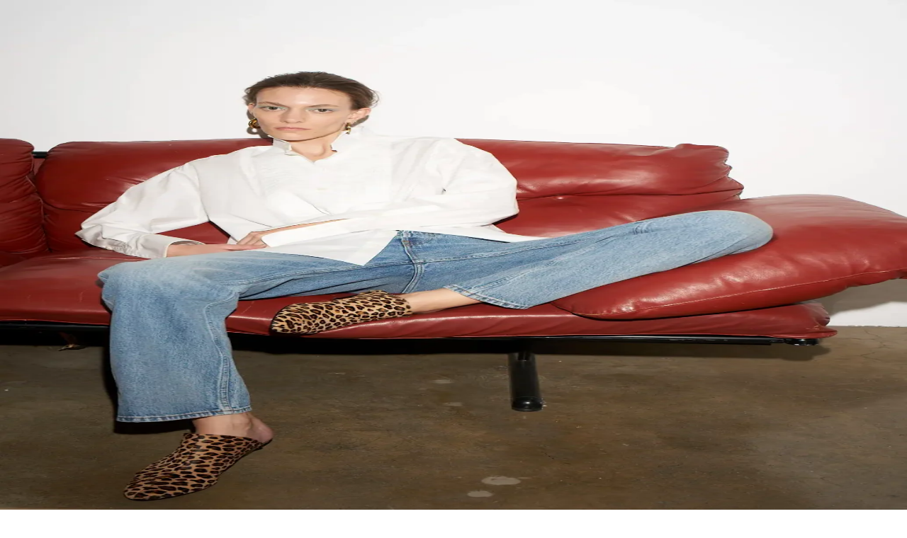

--- FILE ---
content_type: text/html; charset=utf-8
request_url: https://lecatch.com/leka-mikadze
body_size: 21761
content:
<!DOCTYPE html><html lang="en"><head><meta charSet="utf-8"/><meta name="viewport" content="width=device-width, initial-scale=1"/><link rel="stylesheet" href="/_next/static/css/ca30645c9230576a.css" data-precedence="next"/><link rel="preload" as="script" fetchPriority="low" href="/_next/static/chunks/webpack-272ae7abc78baffa.js"/><script src="/_next/static/chunks/4bd1b696-ef24e22af2dd4969.js" async=""></script><script src="/_next/static/chunks/1684-439e7253a71ee782.js" async=""></script><script src="/_next/static/chunks/main-app-e1a2c2b2c8b7f71c.js" async=""></script><script src="/_next/static/chunks/app/layout-029662ee3f6ee766.js" async=""></script><script src="/_next/static/chunks/5927-183a0a968be7ada3.js" async=""></script><script src="/_next/static/chunks/4527-e661e3f2b18a3e98.js" async=""></script><script src="/_next/static/chunks/1221-a75e0d0380f50394.js" async=""></script><script src="/_next/static/chunks/5041-77279aa0ea594906.js" async=""></script><script src="/_next/static/chunks/app/%5Bslug%5D/page-7de1852b0f727df0.js" async=""></script><link rel="preload" href="https://www.googletagmanager.com/gtag/js?id=G-TZ09C1DJ7T" as="script"/><link rel="preload" href="https://www.googletagmanager.com/gtm.js?id=GTM-TDJVMWWG" as="script"/><link rel="preload" href="https://static.shopmy.us/Auto/Czdl9B.js" as="script"/><meta name="next-size-adjust" content=""/><script src="/_next/static/chunks/polyfills-42372ed130431b0a.js" noModule=""></script></head><body class="__variable_eda510 __variable_a8383b __variable_0e79fb __variable_f789d7 antialiased"><!--$--><!--/$--><!--$?--><template id="B:0"></template><div class="lecatch_container"><header><div class="flex items-center justify-end w-full space-x-5"><div class="relative"><button class="inline-block text-[#222] h-[50px] leading-none z-[99999] opacity-70 bg-transparent hover:text-black hover:opacity-100 transition-all duration-300 ease-in cursor-pointer" aria-label="share links"><svg xmlns="http://www.w3.org/2000/svg" viewBox="0 0 20 20" fill="currentColor" class="size-5" role="presentation" aria-hidden="true"><path d="M13 4.5a2.5 2.5 0 1 1 .702 1.737L6.97 9.604a2.518 2.518 0 0 1 0 .792l6.733 3.367a2.5 2.5 0 1 1-.671 1.341l-6.733-3.367a2.5 2.5 0 1 1 0-3.475l6.733-3.366A2.52 2.52 0 0 1 13 4.5Z"></path></svg></button></div><div class="relative"><button class="inline-block text-[#222]  h-[50px] leading-none z-[99999] opacity-70 bg-transparent hover:text-black hover:opacity-100 transition-all duration-300 ease-in cursor-pointer" aria-label="share button"><svg xmlns="http://www.w3.org/2000/svg" viewBox="0 0 20 20" fill="currentColor" class="size-5" role="presentation" aria-hidden="true"><path fill-rule="evenodd" d="M9 3.5a5.5 5.5 0 1 0 0 11 5.5 5.5 0 0 0 0-11ZM2 9a7 7 0 1 1 12.452 4.391l3.328 3.329a.75.75 0 1 1-1.06 1.06l-3.329-3.328A7 7 0 0 1 2 9Z" clip-rule="evenodd"></path></svg></button></div></div><div class="lecatch_container"><div class="pt-[30px] pb-[30px] sm:pt-[60px] md:pt-[30px] sm:pb-5"><div class="text-center"><h1 class="text-[16vw] sm:text-[80px] md:text-9xl leading-none font-impact hover:text-black/80"><a href="/">LE CATCH</a></h1><div class="mt-1 mb-4"><p class="font-reenie_beanie text-[34px] tracking-tight" role="heading" aria-level="2">get it before it&#x27;s gone</p></div></div></div></div><nav class="w-full border border-solid border-t-[#999] border-b-[#999] border-x-0"><div class="hidden md:block"><div class="w-full text-center tracking-[2px]"><ul class="w-full px-5 mx-auto lg:px-0"><li class="inline-block relative leading-[50px] list-none"><a class="py-[5px] px-[15px] inline-block text-sm font-josefin_sans uppercase text-[#222] hover:text-[#999]" href="/">Home</a></li><li class="inline-block relative leading-[50px] list-none"><a class="py-[5px] px-[15px] inline-block text-sm font-josefin_sans uppercase text-[#222] hover:text-[#999]" href="/about">About</a></li><li class="inline-block relative leading-[50px] list-none"><a class="py-[5px] px-[15px] inline-block text-sm font-josefin_sans uppercase text-[#222] hover:text-[#999]" href="/press">Press</a></li><li class="inline-block relative leading-[50px] list-none"><a class="py-[5px] px-[15px] inline-block text-sm font-josefin_sans uppercase text-[#222] hover:text-[#999]" href="/contact">Contact</a></li></ul></div></div><div class="block w-full md:hidden min-h-10 opacity-95"><div class="font-josefin_sans text-sm before:contents-[&#x27; &#x27;] before:table after:contents-[&#x27; &#x27;] after:table"><button class="relative block align-middle px-[10px] pt-[15px] pb-[7px] w-[50px] h-[50px] leading-none mx-auto" aria-label="menu-button"><span class="mt-[6px] mb-[18px] space-y-[0.188em]"><span class="bg-black block w-[1.4em] h-[0.225em]"></span><span class="bg-black block w-[1.4em] h-[0.225em]"></span><span class="bg-black block w-[1.4em] h-[0.225em]"></span></span></button><div class="list-none overflow-hidden text-black clear-both transition-all duration-300 ease-linear hidden" style="height:0px"><ul><li class="relative leading-[50px] list-none border-b border-solid border-b-[#e9e9e9]"><a class="py-[5px] inline-block text-sm font-josefin_sans uppercase text-[#222] hover:text-[#999]" href="/">Home</a></li><li class="relative leading-[50px] list-none border-b border-solid border-b-[#e9e9e9]"><a class="py-[5px] inline-block text-sm font-josefin_sans uppercase text-[#222] hover:text-[#999]" href="/about">About</a></li><li class="relative leading-[50px] list-none border-b border-solid border-b-[#e9e9e9]"><a class="py-[5px] inline-block text-sm font-josefin_sans uppercase text-[#222] hover:text-[#999]" href="/press">Press</a></li><li class="relative leading-[50px] list-none border-b border-solid border-b-[#e9e9e9]"><a class="py-[5px] inline-block text-sm font-josefin_sans uppercase text-[#222] hover:text-[#999]" href="/contact">Contact</a></li></ul></div></div></div></nav></header><main class="lecatch_container"><div class="lecatch_container"><div class="mx-auto mt-5 lg:pr-44"><div class="float-left w-full"><div class="lg:pr-[60px]"><div class="my-16 false"><div class="rounded-sm shadow-sm"><div role="status" class="max-w-sm p-4 mx-auto animate-pulse md:p-6"><div class="flex items-center justify-center h-96 mb-4 bg-gray-100 rounded-sm dark:bg-gray-300"><svg class="w-10 h-20 text-gray-100 dark:text-gray-600" aria-hidden="true" xmlns="http://www.w3.org/2000/svg" fill="currentColor" viewBox="0 0 16 20" role="presentation"><path d="M14.066 0H7v5a2 2 0 0 1-2 2H0v11a1.97 1.97 0 0 0 1.934 2h12.132A1.97 1.97 0 0 0 16 18V2a1.97 1.97 0 0 0-1.934-2ZM10.5 6a1.5 1.5 0 1 1 0 2.999A1.5 1.5 0 0 1 10.5 6Zm2.221 10.515a1 1 0 0 1-.858.485h-8a1 1 0 0 1-.9-1.43L5.6 10.039a.978.978 0 0 1 .936-.57 1 1 0 0 1 .9.632l1.181 2.981.541-1a.945.945 0 0 1 .883-.522 1 1 0 0 1 .879.529l1.832 3.438a1 1 0 0 1-.031.988Z"></path><path d="M5 5V.13a2.96 2.96 0 0 0-1.293.749L.879 3.707A2.98 2.98 0 0 0 .13 5H5Z"></path></svg></div><div class="h-2 bg-gray-100 rounded-full dark:bg-gray-300 mb-2.5"></div><div class="h-2 bg-gray-100 rounded-full dark:bg-gray-300 mb-2.5"></div><div class="h-2 bg-gray-100 rounded-full dark:bg-gray-300"></div><div class="flex items-center justify-center h-96 mb-4 bg-gray-100 rounded-sm dark:bg-gray-300 mt-4"><svg class="w-10 h-20 text-gray-200 dark:text-gray-600" aria-hidden="true" xmlns="http://www.w3.org/2000/svg" fill="currentColor" viewBox="0 0 16 20" role="presentation"><path d="M14.066 0H7v5a2 2 0 0 1-2 2H0v11a1.97 1.97 0 0 0 1.934 2h12.132A1.97 1.97 0 0 0 16 18V2a1.97 1.97 0 0 0-1.934-2ZM10.5 6a1.5 1.5 0 1 1 0 2.999A1.5 1.5 0 0 1 10.5 6Zm2.221 10.515a1 1 0 0 1-.858.485h-8a1 1 0 0 1-.9-1.43L5.6 10.039a.978.978 0 0 1 .936-.57 1 1 0 0 1 .9.632l1.181 2.981.541-1a.945.945 0 0 1 .883-.522 1 1 0 0 1 .879.529l1.832 3.438a1 1 0 0 1-.031.988Z"></path><path d="M5 5V.13a2.96 2.96 0 0 0-1.293.749L.879 3.707A2.98 2.98 0 0 0 .13 5H5Z"></path></svg></div><div class="flex items-center justify-center h-96 mb-4 bg-gray-100 rounded-sm dark:bg-gray-300 mt-4"><svg class="w-10 h-20 text-gray-200 dark:text-gray-600" aria-hidden="true" xmlns="http://www.w3.org/2000/svg" fill="currentColor" viewBox="0 0 16 20" role="presentation"><path d="M14.066 0H7v5a2 2 0 0 1-2 2H0v11a1.97 1.97 0 0 0 1.934 2h12.132A1.97 1.97 0 0 0 16 18V2a1.97 1.97 0 0 0-1.934-2ZM10.5 6a1.5 1.5 0 1 1 0 2.999A1.5 1.5 0 0 1 10.5 6Zm2.221 10.515a1 1 0 0 1-.858.485h-8a1 1 0 0 1-.9-1.43L5.6 10.039a.978.978 0 0 1 .936-.57 1 1 0 0 1 .9.632l1.181 2.981.541-1a.945.945 0 0 1 .883-.522 1 1 0 0 1 .879.529l1.832 3.438a1 1 0 0 1-.031.988Z"></path><path d="M5 5V.13a2.96 2.96 0 0 0-1.293.749L.879 3.707A2.98 2.98 0 0 0 .13 5H5Z"></path></svg></div><span class="sr-only">Loading...</span></div></div></div></div></div></div></div><aside><div class="w-full mt-[60px] float-none lg:w-[175px] lg:float-right lg:mt-0"><div class="block"><div class="clear-both mb-10"><h2 class="w-full font-josefin_sans text-sm text-[#222] text-center block mb-[15px] tracking-[2px] leading-[2] uppercase border-b border-solid border-b-[#999]">MARLIEN RENTMEESTER</h2><div class="text-[13px] timenewroman tracking-[0.5px] font-georgia"><p>I am a former Condé Nast fashion editor originally from New York City living in LA., and my fashion habit is 24/7.</p><a class="text-red-700" href="/about">Read more...</a></div></div><div class="clear-both mb-10"><h2 class="w-full font-josefin_sans text-sm text-[#222] text-center block mb-[15px] tracking-[2px] leading-[2] uppercase border-b border-solid border-b-[#999]">Follow me</h2><div><ul class="leading-[15px] text-center"><li class="inline-block"><a class="w-[30px] h-[30px] m-[1px] block cursor-pointer rounded-full relative text-center" href="https://www.instagram.com/marlienrentmeester/?hl=en" aria-label="instagram"><svg xmlns="http://www.w3.org/2000/svg" x="0" y="0" fill="currentColor" viewBox="0 0 24 24" class="size-6" role="presentation" aria-hidden="true"><path d="M8 3C5.243 3 3 5.243 3 8v8c0 2.757 2.243 5 5 5h8c2.757 0 5-2.243 5-5V8c0-2.757-2.243-5-5-5H8zm0 2h8c1.654 0 3 1.346 3 3v8c0 1.654-1.346 3-3 3H8c-1.654 0-3-1.346-3-3V8c0-1.654 1.346-3 3-3zm9 1a1 1 0 00-1 1 1 1 0 001 1 1 1 0 001-1 1 1 0 00-1-1zm-5 1c-2.757 0-5 2.243-5 5s2.243 5 5 5 5-2.243 5-5-2.243-5-5-5zm0 2c1.654 0 3 1.346 3 3s-1.346 3-3 3-3-1.346-3-3 1.346-3 3-3z"></path></svg></a></li><li class="inline-block"><a class="w-[30px] h-[30px] m-[1px] block cursor-pointer rounded-full relative text-center" href="https://www.pinterest.com/marlienrentmeester/_saved/" aria-label="pinterest"><svg xmlns="http://www.w3.org/2000/svg" x="0" y="0" viewBox="0 0 32 32" fill="currentColor" class="size-6" role="presentation" aria-hidden="true"><path d="M16.094 4C11.017 4 6 7.383 6 12.861c0 3.483 1.958 5.463 3.146 5.463.49 0 .774-1.366.774-1.752 0-.46-1.174-1.44-1.174-3.355 0-3.978 3.028-6.797 6.947-6.797 3.37 0 5.864 1.914 5.864 5.432 0 2.627-1.055 7.554-4.47 7.554-1.231 0-2.284-.89-2.284-2.166 0-1.87 1.197-3.681 1.197-5.611 0-3.276-4.537-2.682-4.537 1.277 0 .831.104 1.751.475 2.508C11.255 18.354 10 23.037 10 26.066c0 .935.134 1.855.223 2.791.168.188.084.169.341.075 2.494-3.414 2.263-4.388 3.391-8.856.61 1.158 2.183 1.781 3.43 1.781 5.255 0 7.615-5.12 7.615-9.738C25 7.206 20.755 4 16.094 4z"></path></svg></a></li><li class="inline-block"><a class="w-[30px] h-[30px] m-[1px] block cursor-pointer rounded-full relative text-center" href="https://www.facebook.com/lecatch/" aria-label="facebook"><svg xmlns="http://www.w3.org/2000/svg" x="0" y="0" viewBox="0 0 24 24" class="size-6" fill="currentColor" role="presentation" aria-hidden="true"><path d="M16.403 9H14V7c0-1.032.084-1.682 1.563-1.682h.868a1 1 0 001-1V3.064c0-.523-.401-.97-.923-1.005A26.154 26.154 0 0014.693 2C11.98 2 10 3.657 10 6.699V9H8a1 1 0 00-1 1v2a1 1 0 001 1l2-.001V21a1 1 0 001 1h2a1 1 0 001-1v-8.003l2.174-.001a1 1 0 00.993-.886l.229-1.996A1 1 0 0016.403 9z"></path></svg></a></li><li class="inline-block"><a class="w-[30px] h-[30px] m-[1px] block cursor-pointer rounded-full relative text-center" href="https://twitter.com/marlienr" aria-label="twitter"><svg xmlns="http://www.w3.org/2000/svg" x="0" y="0" viewBox="0 0 24 24" fill="currentColor" class="size-6" role="presentation" aria-hidden="true"><path d="M21.634 4.031c-.815.385-2.202 1.107-2.899 1.245-.027.007-.049.016-.075.023A4.5 4.5 0 0011 8.5c0 .131-.011.372 0 .5-3.218 0-5.568-1.679-7.327-3.837-.235-.29-.485-.139-.537.067-.117.466-.157 1.245-.157 1.801 0 1.401 1.095 2.777 2.8 3.63-.314.081-.66.139-1.02.139a2.97 2.97 0 01-1.339-.335c-.158-.083-.499-.06-.398.344.405 1.619 2.253 2.756 3.904 3.087-.375.221-1.175.176-1.543.176-.136 0-.609-.032-.915-.07-.279-.034-.708.038-.349.582.771 1.167 2.515 1.9 4.016 1.928-1.382 1.084-3.642 1.48-5.807 1.48-.438-.01-.416.489-.063.674C3.862 19.504 6.478 20 8.347 20 15.777 20 20 14.337 20 8.999l-.005-.447c0-.018.005-.035.005-.053 0-.027-.008-.053-.008-.08a18.384 18.384 0 00-.009-.329c.589-.425 1.491-1.163 1.947-1.728.155-.192.03-.425-.181-.352-.543.189-1.482.555-2.07.625 1.177-.779 1.759-1.457 2.259-2.21.171-.257-.043-.518-.304-.394z"></path></svg></a></li></ul></div></div><div class="clear-both mb-10"><h2 class="w-full font-josefin_sans text-sm text-[#222] text-center block mb-[15px] tracking-[2px] leading-[2] uppercase border-b border-solid border-b-[#999]">Subscribe</h2><div class="font-josefin_sans"><form action="//lecatch.us14.list-manage.com/subscribe/post?u=691d8935da062dbd866ce8479&amp;id=036f8591ce" method="POST"><input type="email" id="mce-EMAIL" placeholder="Email address..." required="" aria-label="Email address" class="w-full h-[35px] mt-[10px] indent-[10px] timenewroman bg-[#eee] text-xs text-black disabled:opacity-50" name="EMAIL" value=""/><button type="submit" class="w-full h-[35px] mt-[10px] cursor-pointer bg-black text-sm font-josefin_sans uppercase text-white disabled:opacity-50 disabled:cursor-not-allowed">Submit</button></form></div></div><div class="clear-both mb-10"><h2 class="w-full font-josefin_sans text-sm text-[#222] text-center block mb-[15px] tracking-[2px] leading-[2] uppercase border-b border-solid border-b-[#999]">Categories</h2><div class="font-josefin_sans"><div class="w-full mt-[10px] mr-[10px] text-center"><a class="block text-2xl font-reenie_beanie text-black p-[5px] bg-white border border-solid border-black tracking-widest lowercase transition-colors duration-300 hover:bg-[#e7e7e7]" href="/search/label/-travel-">** travel **</a></div><div class="w-full mt-[10px] mr-[10px] text-center"><a class="block text-2xl font-reenie_beanie text-black p-[5px] bg-white border border-solid border-black tracking-widest lowercase transition-colors duration-300 hover:bg-[#e7e7e7]" href="/search/label/bags">bags</a></div><div class="w-full mt-[10px] mr-[10px] text-center"><a class="block text-2xl font-reenie_beanie text-black p-[5px] bg-white border border-solid border-black tracking-widest lowercase transition-colors duration-300 hover:bg-[#e7e7e7]" href="/search/label/dresses">dresses</a></div><div class="w-full mt-[10px] mr-[10px] text-center"><a class="block text-2xl font-reenie_beanie text-black p-[5px] bg-white border border-solid border-black tracking-widest lowercase transition-colors duration-300 hover:bg-[#e7e7e7]" href="/search/label/jeans">jeans</a></div><div class="w-full mt-[10px] mr-[10px] text-center"><a class="block text-2xl font-reenie_beanie text-black p-[5px] bg-white border border-solid border-black tracking-widest lowercase transition-colors duration-300 hover:bg-[#e7e7e7]" href="/search/label/pants">pants</a></div><div class="w-full mt-[10px] mr-[10px] text-center"><a class="block text-2xl font-reenie_beanie text-black p-[5px] bg-white border border-solid border-black tracking-widest lowercase transition-colors duration-300 hover:bg-[#e7e7e7]" href="/search/label/shoes">shoes</a></div><div class="w-full mt-[10px] mr-[10px] text-center"><a class="block text-2xl font-reenie_beanie text-black p-[5px] bg-white border border-solid border-black tracking-widest lowercase transition-colors duration-300 hover:bg-[#e7e7e7]" href="/search/label/tops">tops</a></div></div></div><div class="clear-both mb-10"><h2 class="w-full font-josefin_sans text-sm text-[#222] text-center block mb-[15px] tracking-[2px] leading-[2] uppercase border-b border-solid border-b-[#999]">Archive</h2><select class="w-full h-[35px] mt-[10px] indent-[10px] timenewroman border border-[#777] text-xs text-black outline-none disabled:opacity-50"><option value="">Archive</option><option value="2025/11">2025<!-- --> <!-- -->November<!-- --> (<!-- -->2<!-- -->)</option><option value="2025/10">2025<!-- --> <!-- -->October<!-- --> (<!-- -->34<!-- -->)</option><option value="2025/9">2025<!-- --> <!-- -->September<!-- --> (<!-- -->27<!-- -->)</option><option value="2025/8">2025<!-- --> <!-- -->August<!-- --> (<!-- -->29<!-- -->)</option><option value="2025/7">2025<!-- --> <!-- -->July<!-- --> (<!-- -->21<!-- -->)</option><option value="2025/6">2025<!-- --> <!-- -->June<!-- --> (<!-- -->32<!-- -->)</option><option value="2025/5">2025<!-- --> <!-- -->May<!-- --> (<!-- -->36<!-- -->)</option><option value="2025/4">2025<!-- --> <!-- -->April<!-- --> (<!-- -->27<!-- -->)</option><option value="2025/3">2025<!-- --> <!-- -->March<!-- --> (<!-- -->28<!-- -->)</option><option value="2025/2">2025<!-- --> <!-- -->February<!-- --> (<!-- -->27<!-- -->)</option><option value="2025/1">2025<!-- --> <!-- -->January<!-- --> (<!-- -->23<!-- -->)</option><option value="2024/12">2024<!-- --> <!-- -->December<!-- --> (<!-- -->24<!-- -->)</option><option value="2024/11">2024<!-- --> <!-- -->November<!-- --> (<!-- -->30<!-- -->)</option><option value="2024/10">2024<!-- --> <!-- -->October<!-- --> (<!-- -->40<!-- -->)</option><option value="2024/9">2024<!-- --> <!-- -->September<!-- --> (<!-- -->33<!-- -->)</option><option value="2024/8">2024<!-- --> <!-- -->August<!-- --> (<!-- -->34<!-- -->)</option><option value="2024/7">2024<!-- --> <!-- -->July<!-- --> (<!-- -->33<!-- -->)</option><option value="2024/6">2024<!-- --> <!-- -->June<!-- --> (<!-- -->30<!-- -->)</option><option value="2024/5">2024<!-- --> <!-- -->May<!-- --> (<!-- -->38<!-- -->)</option><option value="2024/4">2024<!-- --> <!-- -->April<!-- --> (<!-- -->37<!-- -->)</option><option value="2024/3">2024<!-- --> <!-- -->March<!-- --> (<!-- -->27<!-- -->)</option><option value="2024/2">2024<!-- --> <!-- -->February<!-- --> (<!-- -->33<!-- -->)</option><option value="2024/1">2024<!-- --> <!-- -->January<!-- --> (<!-- -->38<!-- -->)</option><option value="2023/12">2023<!-- --> <!-- -->December<!-- --> (<!-- -->25<!-- -->)</option><option value="2023/11">2023<!-- --> <!-- -->November<!-- --> (<!-- -->30<!-- -->)</option><option value="2023/10">2023<!-- --> <!-- -->October<!-- --> (<!-- -->38<!-- -->)</option><option value="2023/9">2023<!-- --> <!-- -->September<!-- --> (<!-- -->35<!-- -->)</option><option value="2023/8">2023<!-- --> <!-- -->August<!-- --> (<!-- -->39<!-- -->)</option><option value="2023/7">2023<!-- --> <!-- -->July<!-- --> (<!-- -->25<!-- -->)</option><option value="2023/6">2023<!-- --> <!-- -->June<!-- --> (<!-- -->35<!-- -->)</option><option value="2023/5">2023<!-- --> <!-- -->May<!-- --> (<!-- -->36<!-- -->)</option><option value="2023/4">2023<!-- --> <!-- -->April<!-- --> (<!-- -->31<!-- -->)</option><option value="2023/3">2023<!-- --> <!-- -->March<!-- --> (<!-- -->42<!-- -->)</option><option value="2023/2">2023<!-- --> <!-- -->February<!-- --> (<!-- -->30<!-- -->)</option><option value="2023/1">2023<!-- --> <!-- -->January<!-- --> (<!-- -->34<!-- -->)</option><option value="2022/12">2022<!-- --> <!-- -->December<!-- --> (<!-- -->29<!-- -->)</option><option value="2022/11">2022<!-- --> <!-- -->November<!-- --> (<!-- -->27<!-- -->)</option><option value="2022/10">2022<!-- --> <!-- -->October<!-- --> (<!-- -->25<!-- -->)</option><option value="2022/9">2022<!-- --> <!-- -->September<!-- --> (<!-- -->37<!-- -->)</option><option value="2022/8">2022<!-- --> <!-- -->August<!-- --> (<!-- -->38<!-- -->)</option><option value="2022/7">2022<!-- --> <!-- -->July<!-- --> (<!-- -->34<!-- -->)</option><option value="2022/6">2022<!-- --> <!-- -->June<!-- --> (<!-- -->37<!-- -->)</option><option value="2022/5">2022<!-- --> <!-- -->May<!-- --> (<!-- -->30<!-- -->)</option><option value="2022/4">2022<!-- --> <!-- -->April<!-- --> (<!-- -->32<!-- -->)</option><option value="2022/3">2022<!-- --> <!-- -->March<!-- --> (<!-- -->27<!-- -->)</option><option value="2022/2">2022<!-- --> <!-- -->February<!-- --> (<!-- -->32<!-- -->)</option><option value="2022/1">2022<!-- --> <!-- -->January<!-- --> (<!-- -->25<!-- -->)</option><option value="2021/12">2021<!-- --> <!-- -->December<!-- --> (<!-- -->21<!-- -->)</option><option value="2021/11">2021<!-- --> <!-- -->November<!-- --> (<!-- -->20<!-- -->)</option><option value="2021/10">2021<!-- --> <!-- -->October<!-- --> (<!-- -->29<!-- -->)</option><option value="2021/9">2021<!-- --> <!-- -->September<!-- --> (<!-- -->25<!-- -->)</option><option value="2021/8">2021<!-- --> <!-- -->August<!-- --> (<!-- -->31<!-- -->)</option><option value="2021/7">2021<!-- --> <!-- -->July<!-- --> (<!-- -->26<!-- -->)</option><option value="2021/6">2021<!-- --> <!-- -->June<!-- --> (<!-- -->35<!-- -->)</option><option value="2021/5">2021<!-- --> <!-- -->May<!-- --> (<!-- -->29<!-- -->)</option><option value="2021/4">2021<!-- --> <!-- -->April<!-- --> (<!-- -->33<!-- -->)</option><option value="2021/3">2021<!-- --> <!-- -->March<!-- --> (<!-- -->34<!-- -->)</option><option value="2021/2">2021<!-- --> <!-- -->February<!-- --> (<!-- -->26<!-- -->)</option><option value="2021/1">2021<!-- --> <!-- -->January<!-- --> (<!-- -->21<!-- -->)</option><option value="2020/12">2020<!-- --> <!-- -->December<!-- --> (<!-- -->22<!-- -->)</option><option value="2020/11">2020<!-- --> <!-- -->November<!-- --> (<!-- -->24<!-- -->)</option><option value="2020/10">2020<!-- --> <!-- -->October<!-- --> (<!-- -->26<!-- -->)</option><option value="2020/9">2020<!-- --> <!-- -->September<!-- --> (<!-- -->37<!-- -->)</option><option value="2020/8">2020<!-- --> <!-- -->August<!-- --> (<!-- -->25<!-- -->)</option><option value="2020/7">2020<!-- --> <!-- -->July<!-- --> (<!-- -->39<!-- -->)</option><option value="2020/6">2020<!-- --> <!-- -->June<!-- --> (<!-- -->27<!-- -->)</option><option value="2020/5">2020<!-- --> <!-- -->May<!-- --> (<!-- -->26<!-- -->)</option><option value="2020/4">2020<!-- --> <!-- -->April<!-- --> (<!-- -->32<!-- -->)</option><option value="2020/3">2020<!-- --> <!-- -->March<!-- --> (<!-- -->26<!-- -->)</option><option value="2020/2">2020<!-- --> <!-- -->February<!-- --> (<!-- -->27<!-- -->)</option><option value="2020/1">2020<!-- --> <!-- -->January<!-- --> (<!-- -->32<!-- -->)</option><option value="2019/12">2019<!-- --> <!-- -->December<!-- --> (<!-- -->31<!-- -->)</option><option value="2019/11">2019<!-- --> <!-- -->November<!-- --> (<!-- -->28<!-- -->)</option><option value="2019/10">2019<!-- --> <!-- -->October<!-- --> (<!-- -->41<!-- -->)</option><option value="2019/9">2019<!-- --> <!-- -->September<!-- --> (<!-- -->32<!-- -->)</option><option value="2019/8">2019<!-- --> <!-- -->August<!-- --> (<!-- -->25<!-- -->)</option><option value="2019/7">2019<!-- --> <!-- -->July<!-- --> (<!-- -->20<!-- -->)</option><option value="2019/6">2019<!-- --> <!-- -->June<!-- --> (<!-- -->21<!-- -->)</option><option value="2019/5">2019<!-- --> <!-- -->May<!-- --> (<!-- -->26<!-- -->)</option><option value="2019/4">2019<!-- --> <!-- -->April<!-- --> (<!-- -->27<!-- -->)</option><option value="2019/3">2019<!-- --> <!-- -->March<!-- --> (<!-- -->29<!-- -->)</option><option value="2019/2">2019<!-- --> <!-- -->February<!-- --> (<!-- -->21<!-- -->)</option><option value="2019/1">2019<!-- --> <!-- -->January<!-- --> (<!-- -->24<!-- -->)</option><option value="2018/12">2018<!-- --> <!-- -->December<!-- --> (<!-- -->18<!-- -->)</option><option value="2018/11">2018<!-- --> <!-- -->November<!-- --> (<!-- -->18<!-- -->)</option><option value="2018/10">2018<!-- --> <!-- -->October<!-- --> (<!-- -->24<!-- -->)</option><option value="2018/9">2018<!-- --> <!-- -->September<!-- --> (<!-- -->20<!-- -->)</option><option value="2018/8">2018<!-- --> <!-- -->August<!-- --> (<!-- -->20<!-- -->)</option><option value="2018/7">2018<!-- --> <!-- -->July<!-- --> (<!-- -->17<!-- -->)</option><option value="2018/6">2018<!-- --> <!-- -->June<!-- --> (<!-- -->19<!-- -->)</option><option value="2018/5">2018<!-- --> <!-- -->May<!-- --> (<!-- -->20<!-- -->)</option><option value="2018/4">2018<!-- --> <!-- -->April<!-- --> (<!-- -->15<!-- -->)</option><option value="2018/3">2018<!-- --> <!-- -->March<!-- --> (<!-- -->14<!-- -->)</option><option value="2018/2">2018<!-- --> <!-- -->February<!-- --> (<!-- -->15<!-- -->)</option><option value="2018/1">2018<!-- --> <!-- -->January<!-- --> (<!-- -->16<!-- -->)</option><option value="2017/12">2017<!-- --> <!-- -->December<!-- --> (<!-- -->14<!-- -->)</option><option value="2017/11">2017<!-- --> <!-- -->November<!-- --> (<!-- -->19<!-- -->)</option><option value="2017/10">2017<!-- --> <!-- -->October<!-- --> (<!-- -->25<!-- -->)</option><option value="2017/9">2017<!-- --> <!-- -->September<!-- --> (<!-- -->24<!-- -->)</option><option value="2017/8">2017<!-- --> <!-- -->August<!-- --> (<!-- -->23<!-- -->)</option><option value="2017/7">2017<!-- --> <!-- -->July<!-- --> (<!-- -->22<!-- -->)</option><option value="2017/6">2017<!-- --> <!-- -->June<!-- --> (<!-- -->30<!-- -->)</option><option value="2017/5">2017<!-- --> <!-- -->May<!-- --> (<!-- -->29<!-- -->)</option><option value="2017/4">2017<!-- --> <!-- -->April<!-- --> (<!-- -->25<!-- -->)</option><option value="2017/3">2017<!-- --> <!-- -->March<!-- --> (<!-- -->33<!-- -->)</option><option value="2017/2">2017<!-- --> <!-- -->February<!-- --> (<!-- -->29<!-- -->)</option><option value="2017/1">2017<!-- --> <!-- -->January<!-- --> (<!-- -->32<!-- -->)</option><option value="2016/12">2016<!-- --> <!-- -->December<!-- --> (<!-- -->26<!-- -->)</option><option value="2016/11">2016<!-- --> <!-- -->November<!-- --> (<!-- -->31<!-- -->)</option><option value="2016/10">2016<!-- --> <!-- -->October<!-- --> (<!-- -->31<!-- -->)</option><option value="2016/9">2016<!-- --> <!-- -->September<!-- --> (<!-- -->38<!-- -->)</option><option value="2016/8">2016<!-- --> <!-- -->August<!-- --> (<!-- -->32<!-- -->)</option><option value="2016/7">2016<!-- --> <!-- -->July<!-- --> (<!-- -->30<!-- -->)</option><option value="2016/6">2016<!-- --> <!-- -->June<!-- --> (<!-- -->38<!-- -->)</option><option value="2016/5">2016<!-- --> <!-- -->May<!-- --> (<!-- -->27<!-- -->)</option><option value="2016/4">2016<!-- --> <!-- -->April<!-- --> (<!-- -->30<!-- -->)</option><option value="2016/3">2016<!-- --> <!-- -->March<!-- --> (<!-- -->32<!-- -->)</option><option value="2016/2">2016<!-- --> <!-- -->February<!-- --> (<!-- -->30<!-- -->)</option><option value="2016/1">2016<!-- --> <!-- -->January<!-- --> (<!-- -->30<!-- -->)</option><option value="2015/12">2015<!-- --> <!-- -->December<!-- --> (<!-- -->30<!-- -->)</option><option value="2015/11">2015<!-- --> <!-- -->November<!-- --> (<!-- -->33<!-- -->)</option><option value="2015/10">2015<!-- --> <!-- -->October<!-- --> (<!-- -->27<!-- -->)</option><option value="2015/9">2015<!-- --> <!-- -->September<!-- --> (<!-- -->39<!-- -->)</option><option value="2015/8">2015<!-- --> <!-- -->August<!-- --> (<!-- -->34<!-- -->)</option><option value="2015/7">2015<!-- --> <!-- -->July<!-- --> (<!-- -->35<!-- -->)</option><option value="2015/6">2015<!-- --> <!-- -->June<!-- --> (<!-- -->36<!-- -->)</option><option value="2015/5">2015<!-- --> <!-- -->May<!-- --> (<!-- -->31<!-- -->)</option><option value="2015/4">2015<!-- --> <!-- -->April<!-- --> (<!-- -->35<!-- -->)</option><option value="2015/3">2015<!-- --> <!-- -->March<!-- --> (<!-- -->33<!-- -->)</option><option value="2015/2">2015<!-- --> <!-- -->February<!-- --> (<!-- -->37<!-- -->)</option><option value="2015/1">2015<!-- --> <!-- -->January<!-- --> (<!-- -->34<!-- -->)</option><option value="2014/12">2014<!-- --> <!-- -->December<!-- --> (<!-- -->31<!-- -->)</option><option value="2014/11">2014<!-- --> <!-- -->November<!-- --> (<!-- -->36<!-- -->)</option><option value="2014/10">2014<!-- --> <!-- -->October<!-- --> (<!-- -->45<!-- -->)</option><option value="2014/9">2014<!-- --> <!-- -->September<!-- --> (<!-- -->40<!-- -->)</option><option value="2014/8">2014<!-- --> <!-- -->August<!-- --> (<!-- -->36<!-- -->)</option><option value="2014/7">2014<!-- --> <!-- -->July<!-- --> (<!-- -->43<!-- -->)</option><option value="2014/6">2014<!-- --> <!-- -->June<!-- --> (<!-- -->42<!-- -->)</option><option value="2014/5">2014<!-- --> <!-- -->May<!-- --> (<!-- -->45<!-- -->)</option><option value="2014/4">2014<!-- --> <!-- -->April<!-- --> (<!-- -->44<!-- -->)</option><option value="2014/3">2014<!-- --> <!-- -->March<!-- --> (<!-- -->42<!-- -->)</option><option value="2014/2">2014<!-- --> <!-- -->February<!-- --> (<!-- -->41<!-- -->)</option><option value="2014/1">2014<!-- --> <!-- -->January<!-- --> (<!-- -->41<!-- -->)</option><option value="2013/12">2013<!-- --> <!-- -->December<!-- --> (<!-- -->42<!-- -->)</option><option value="2013/11">2013<!-- --> <!-- -->November<!-- --> (<!-- -->42<!-- -->)</option><option value="2013/10">2013<!-- --> <!-- -->October<!-- --> (<!-- -->46<!-- -->)</option><option value="2013/9">2013<!-- --> <!-- -->September<!-- --> (<!-- -->47<!-- -->)</option><option value="2013/8">2013<!-- --> <!-- -->August<!-- --> (<!-- -->42<!-- -->)</option><option value="2013/7">2013<!-- --> <!-- -->July<!-- --> (<!-- -->41<!-- -->)</option><option value="2013/6">2013<!-- --> <!-- -->June<!-- --> (<!-- -->41<!-- -->)</option><option value="2013/5">2013<!-- --> <!-- -->May<!-- --> (<!-- -->45<!-- -->)</option><option value="2013/4">2013<!-- --> <!-- -->April<!-- --> (<!-- -->47<!-- -->)</option><option value="2013/3">2013<!-- --> <!-- -->March<!-- --> (<!-- -->44<!-- -->)</option><option value="2013/2">2013<!-- --> <!-- -->February<!-- --> (<!-- -->42<!-- -->)</option><option value="2013/1">2013<!-- --> <!-- -->January<!-- --> (<!-- -->42<!-- -->)</option><option value="2012/12">2012<!-- --> <!-- -->December<!-- --> (<!-- -->40<!-- -->)</option><option value="2012/11">2012<!-- --> <!-- -->November<!-- --> (<!-- -->42<!-- -->)</option><option value="2012/10">2012<!-- --> <!-- -->October<!-- --> (<!-- -->48<!-- -->)</option><option value="2012/9">2012<!-- --> <!-- -->September<!-- --> (<!-- -->37<!-- -->)</option><option value="2012/8">2012<!-- --> <!-- -->August<!-- --> (<!-- -->46<!-- -->)</option><option value="2012/7">2012<!-- --> <!-- -->July<!-- --> (<!-- -->44<!-- -->)</option><option value="2012/6">2012<!-- --> <!-- -->June<!-- --> (<!-- -->45<!-- -->)</option><option value="2012/5">2012<!-- --> <!-- -->May<!-- --> (<!-- -->45<!-- -->)</option><option value="2012/4">2012<!-- --> <!-- -->April<!-- --> (<!-- -->44<!-- -->)</option><option value="2012/3">2012<!-- --> <!-- -->March<!-- --> (<!-- -->45<!-- -->)</option><option value="2012/2">2012<!-- --> <!-- -->February<!-- --> (<!-- -->43<!-- -->)</option><option value="2012/1">2012<!-- --> <!-- -->January<!-- --> (<!-- -->41<!-- -->)</option><option value="2011/12">2011<!-- --> <!-- -->December<!-- --> (<!-- -->48<!-- -->)</option><option value="2011/11">2011<!-- --> <!-- -->November<!-- --> (<!-- -->37<!-- -->)</option><option value="2011/10">2011<!-- --> <!-- -->October<!-- --> (<!-- -->11<!-- -->)</option><option value="2011/9">2011<!-- --> <!-- -->September<!-- --> (<!-- -->1<!-- -->)</option></select></div><div class="clear-both mb-10"><h2 class="w-full font-josefin_sans text-sm text-[#222] text-center block mb-[15px] tracking-[2px] leading-[2] uppercase border-b border-solid border-b-[#999]">STORES</h2><div class="grid grid-cols-2 gap-[2px]"><p class="text-[10px] text-left text-[#444]"><a class="no-underline text-left" href="http://rstyle.me/n/bpztihhy6w" target="_blank" aria-label="Visit Amazon website (opens in a new tab)">Amazon</a></p><p class="text-[10px] text-left text-[#444]"><a class="no-underline text-left" href="https://click.linksynergy.com/deeplink?id=lct18g*nJUA&amp;mid=37420&amp;murl=https%3A%2F%2Fwww.matchesfashion.com%2Fus%2Fwomens" target="_blank" aria-label="Visit Matches website (opens in a new tab)">Matches</a></p><p class="text-[10px] text-left text-[#444]"><a class="no-underline text-left" href="http://click.linksynergy.com/fs-bin/click?id=lct18g*nJUA&amp;subid=&amp;offerid=398985.1&amp;type=10&amp;tmpid=20902&amp;u1=list&amp;RD_PARM1=http%3A%2F%2Fus.asos.com%2F" target="_blank" aria-label="Visit Asos website (opens in a new tab)">Asos</a></p><p class="text-[10px] text-left text-[#444]"><a class="no-underline text-left" href="http://click.linksynergy.com/fs-bin/click?id=lct18g*nJUA&amp;subid=&amp;offerid=404471.1&amp;type=10&amp;tmpid=5463&amp;u1=list&amp;RD_PARM1=http%253A%252F%252Fwww.neimanmarcus.com%252F" target="_blank" aria-label="Visit Neiman Marcus website (opens in a new tab)">Neiman Marcus</a></p><p class="text-[10px] text-left text-[#444]"><a class="no-underline text-left" href="http://click.linksynergy.com/fs-bin/click?id=lct18g*nJUA&amp;subid=&amp;offerid=313774.1&amp;type=10&amp;tmpid=12371&amp;u1=list&amp;RD_PARM1=http%253A%252F%252Fwww.barneys.com%252F" target="_blank" aria-label="Visit Barneys website (opens in a new tab)">Barneys</a></p><p class="text-[10px] text-left text-[#444]"><a class="no-underline text-left" href="http://click.linksynergy.com/fs-bin/click?id=lct18g*nJUA&amp;subid=&amp;offerid=426752.1&amp;type=10&amp;tmpid=6894&amp;u1=list&amp;RD_PARM1=https%3A%2F%2Fwww.net-a-porter.com%2F" target="_blank" aria-label="Visit Net-a-Porter website (opens in a new tab)">Net-a-Porter</a></p><p class="text-[10px] text-left text-[#444]"><a class="no-underline text-left" href="http://click.linksynergy.com/fs-bin/click?id=lct18g*nJUA&amp;subid=&amp;offerid=363485.1&amp;type=10&amp;tmpid=5459&amp;u1=list&amp;RD_PARM1=http%253A%252F%252Fwww.bergdorfgoodman.com%252F" target="_blank" aria-label="Visit Bergdorf Goodman website (opens in a new tab)">Bergdorf Goodman</a></p><p class="text-[10px] text-left text-[#444]"><a class="no-underline text-left" href="http://click.linksynergy.com/fs-bin/click?id=lct18g*nJUA&amp;subid=&amp;offerid=357572.1&amp;type=10&amp;tmpid=8158&amp;u1=list&amp;RD_PARM1=http%253A%252F%252Fshop.nordstrom.com%252F" target="_blank" aria-label="Visit Nordstrom website (opens in a new tab)">Nordstrom</a></p><p class="text-[10px] text-left text-[#444]"><a class="no-underline text-left" href="http://www.anrdoezrs.net/qd122y1A719PVVXYQSSPRSSWSQQQPRUUXYYRYXTQQQ?sid=list" target="_blank" aria-label="Visit Elyse Walker website (opens in a new tab)">Elyse Walker</a></p><p class="text-[10px] text-left text-[#444]"><a class="no-underline text-left" href="http://www.dpbolvw.net/sm68uoxuowBHHJKCEEBDDKDLEKHBDGIDJKCKECCCC?sid=list" target="_blank" aria-label="Visit Shopbop website (opens in a new tab)">Shopbop</a></p><p class="text-[10px] text-left text-[#444]"><a class="no-underline text-left" href="http://rstyle.me/n/bpzxcdhy6w" target="_blank" aria-label="Visit H&amp;M website (opens in a new tab)">H&amp;M</a></p><p class="text-[10px] text-left text-[#444]"><a class="no-underline text-left" href="http://click.linksynergy.com/fs-bin/click?id=lct18g*nJUA&amp;subid=&amp;offerid=334207.1&amp;type=10&amp;tmpid=8372&amp;u1=list&amp;RD_PARM1=http%3A%2F%2Fus.topshop.com%2F%3Fgeoip%3Dhome" target="_blank" aria-label="Visit Topshop website (opens in a new tab)">Topshop</a></p><p class="text-[10px] text-left text-[#444]"><a class="no-underline text-left" href="http://click.linksynergy.com/fs-bin/click?id=lct18g*nJUA&amp;subid=&amp;offerid=421330.1&amp;type=10&amp;tmpid=13998&amp;u1=list&amp;RD_PARM1=https%3A%2F%2Fwww.jcrew.com%2F" target="_blank" aria-label="Visit J.Crew website (opens in a new tab)">J.Crew</a></p><p class="text-[10px] text-left text-[#444]"><a class="no-underline text-left" href="http://www.jdoqocy.com/fr121ft1zt0GMMOPHJJGIHLPMPHJGILNJLOLKMIHHH?sid=list" target="_blank" aria-label="Visit Zappos website (opens in a new tab)">Zappos</a></p><p class="text-[10px] text-left text-[#444]"><a class="no-underline text-left" href="http://www.dpbolvw.net/ip105cy63y5LRRTUMOOLNMVQRNNNLNQMSQPOSQNMMM?sid=list" target="_blank" aria-label="Visit Mango website (opens in a new tab)">Mango</a></p><p class="text-[10px] text-left text-[#444]"><a class="no-underline text-left" href="http://bit.ly/MB7GDd" target="_blank" aria-label="Visit Zara website (opens in a new tab)">Zara</a></p></div></div></div></div></aside></main></div><footer class="clear-both border-t border-solid border-t-[#eee]"><div class="w-full pb-[50px]"><div class="bg-[#eee] py-10 text-center -mt-[10px]"><div class="mt-[50px] text-[#505050]"><div class="font-reenie_beanie text-[25px]"><p class="font-reenie_beanie"><span class="font-reenie_beanie"> <!-- -->© 2011-2025 LE CATCH</span><br/><span class="font-reenie_beanie whitespace-break-spaces">Disclosure: This blog contains affiliate links, meaning when you
click the links and make a purchase, we may receive a commission.</span></p></div></div></div></div><div class="bg-white w-full lg:w-[896px] px-5 py-4 mx-auto text-sm border-t border-solid border-t-black text-left"><p>© 2025 LE CATCH. Site developed by <a href="https://premiumlinkinbio.com/" target="_blank" rel="noopener noreferrer" class="text-[#333] font-semibold no-underline">Premium LinkinBio</a>. All rights reserved.</p></div></footer><div class="w-fit"></div><!--/$--><script src="/_next/static/chunks/webpack-272ae7abc78baffa.js" async=""></script><div hidden id="S:0"><template id="P:1"></template><!--$?--><template id="B:2"></template><!--/$--><!--$?--><template id="B:3"></template><!--/$--></div><script>(self.__next_f=self.__next_f||[]).push([0])</script><script>self.__next_f.push([1,"1:\"$Sreact.fragment\"\n3:I[87555,[],\"\"]\n4:I[31295,[],\"\"]\n6:I[59665,[],\"MetadataBoundary\"]\n8:I[59665,[],\"OutletBoundary\"]\nb:I[74911,[],\"AsyncMetadataOutlet\"]\ne:I[59665,[],\"ViewportBoundary\"]\n10:I[26614,[],\"\"]\n11:\"$Sreact.suspense\"\n12:I[54315,[\"7177\",\"static/chunks/app/layout-029662ee3f6ee766.js\"],\"default\"]\n13:I[42096,[\"7177\",\"static/chunks/app/layout-029662ee3f6ee766.js\"],\"default\"]\n14:I[69243,[\"5927\",\"static/chunks/5927-183a0a968be7ada3.js\",\"4527\",\"static/chunks/4527-e661e3f2b18a3e98.js\",\"1221\",\"static/chunks/1221-a75e0d0380f50394.js\",\"5041\",\"static/chunks/5041-77279aa0ea594906.js\",\"7182\",\"static/chunks/app/%5Bslug%5D/page-7de1852b0f727df0.js\"],\"\"]\n15:I[74911,[],\"AsyncMetadata\"]\n:HL[\"/_next/static/media/0b30a44b5eb1a594-s.p.woff2\",\"font\",{\"crossOrigin\":\"\",\"type\":\"font/woff2\"}]\n:HL[\"/_next/static/media/15285405f7516258-s.p.ttf\",\"font\",{\"crossOrigin\":\"\",\"type\":\"font/ttf\"}]\n:HL[\"/_next/static/media/8e45230ac9a6917d-s.p.ttf\",\"font\",{\"crossOrigin\":\"\",\"type\":\"font/ttf\"}]\n:HL[\"/_next/static/media/accc82dc8525882b-s.p.woff2\",\"font\",{\"crossOrigin\":\"\",\"type\":\"font/woff2\"}]\n:HL[\"/_next/static/css/ca30645c9230576a.css\",\"style\"]\n0:{\"P\":null,\"b\":\"ai47y4lbZgWMrhoicVnz2\",\"p\":\"\",\"c\":[\"\",\"leka-mikadze\"],\"i\":false,\"f\":[[[\"\",{\"children\":[[\"slug\",\"leka-mikadze\",\"d\"],{\"children\":[\"__PAGE__\",{}]}]},\"$undefined\",\"$undefined\",true],[\"\",[\"$\",\"$1\",\"c\",{\"children\":[[[\"$\",\"link\",\"0\",{\"rel\":\"stylesheet\",\"href\":\"/_next/static/css/ca30645c9230576a.css\",\"precedence\":\"next\",\"crossOrigin\":\"$undefined\",\"nonce\":\"$undefined\"}]],\"$L2\"]}],{\"children\":[[\"slug\",\"leka-mikadze\",\"d\"],[\"$\",\"$1\",\"c\",{\"children\":[null,[\"$\",\"$L3\",null,{\"parallelRouterKey\":\"children\",\"error\":\"$undefined\",\"errorStyles\":\"$undefined\",\"errorScripts\":\"$undefined\",\"template\":[\"$\",\"$L4\",null,{}],\"templateStyles\":\"$undefined\",\"templateScripts\":\"$undefined\",\"notFound\":\"$undefined\",\"forbidden\":\"$undefined\",\"unauthorized\":\"$undefined\"}]]}],{\"children\":[\"__PAGE__\",[\"$\",\"$1\",\"c\",{\"children\":[\"$L5\",[\"$\",\"$L6\",null,{\"children\":\"$L7\"}],null,[\"$\",\"$L8\",null,{\"children\":[\"$L9\",\"$La\",[\"$\",\"$Lb\",nul"])</script><script>self.__next_f.push([1,"l,{\"promise\":\"$@c\"}]]}]]}],{},null,false]},[\"$Ld\",[],[]],false]},null,false],[\"$\",\"$1\",\"h\",{\"children\":[null,[\"$\",\"$1\",\"wYv5ibxf9HPSZtwruzpXX\",{\"children\":[[\"$\",\"$Le\",null,{\"children\":\"$Lf\"}],[\"$\",\"meta\",null,{\"name\":\"next-size-adjust\",\"content\":\"\"}]]}],null]}],false]],\"m\":\"$undefined\",\"G\":[\"$10\",\"$undefined\"],\"s\":false,\"S\":false}\n2:[\"$\",\"html\",null,{\"lang\":\"en\",\"children\":[\"$\",\"body\",null,{\"className\":\"__variable_eda510 __variable_a8383b __variable_0e79fb __variable_f789d7 antialiased\",\"children\":[[\"$\",\"$11\",null,{\"children\":[\"$\",\"$L12\",null,{}]}],[\"$\",\"$L3\",null,{\"parallelRouterKey\":\"children\",\"error\":\"$undefined\",\"errorStyles\":\"$undefined\",\"errorScripts\":\"$undefined\",\"template\":[\"$\",\"$L4\",null,{}],\"templateStyles\":\"$undefined\",\"templateScripts\":\"$undefined\",\"notFound\":[[[\"$\",\"title\",null,{\"children\":\"404: This page could not be found.\"}],[\"$\",\"div\",null,{\"style\":{\"fontFamily\":\"system-ui,\\\"Segoe UI\\\",Roboto,Helvetica,Arial,sans-serif,\\\"Apple Color Emoji\\\",\\\"Segoe UI Emoji\\\"\",\"height\":\"100vh\",\"textAlign\":\"center\",\"display\":\"flex\",\"flexDirection\":\"column\",\"alignItems\":\"center\",\"justifyContent\":\"center\"},\"children\":[\"$\",\"div\",null,{\"children\":[[\"$\",\"style\",null,{\"dangerouslySetInnerHTML\":{\"__html\":\"body{color:#000;background:#fff;margin:0}.next-error-h1{border-right:1px solid rgba(0,0,0,.3)}@media (prefers-color-scheme:dark){body{color:#fff;background:#000}.next-error-h1{border-right:1px solid rgba(255,255,255,.3)}}\"}}],[\"$\",\"h1\",null,{\"className\":\"next-error-h1\",\"style\":{\"display\":\"inline-block\",\"margin\":\"0 20px 0 0\",\"padding\":\"0 23px 0 0\",\"fontSize\":24,\"fontWeight\":500,\"verticalAlign\":\"top\",\"lineHeight\":\"49px\"},\"children\":404}],[\"$\",\"div\",null,{\"style\":{\"display\":\"inline-block\"},\"children\":[\"$\",\"h2\",null,{\"style\":{\"fontSize\":14,\"fontWeight\":400,\"lineHeight\":\"49px\",\"margin\":0},\"children\":\"This page could not be found.\"}]}]]}]}]],[]],\"forbidden\":\"$undefined\",\"unauthorized\":\"$undefined\"}],[\"$\",\"$L13\",null,{}],[\"$\",\"$L14\",null,{\"src\":\"https://static.shopmy.us/Auto/Czdl9B.js\",\"data-sms\":\"Czdl9B\",\"strategy\":\"afterInte"])</script><script>self.__next_f.push([1,"ractive\"}]]}]}]\n7:[\"$\",\"$11\",null,{\"fallback\":null,\"children\":[\"$\",\"$L15\",null,{\"promise\":\"$@16\"}]}]\na:null\nf:[[\"$\",\"meta\",\"0\",{\"charSet\":\"utf-8\"}],[\"$\",\"meta\",\"1\",{\"name\":\"viewport\",\"content\":\"width=device-width, initial-scale=1\"}]]\n9:null\n"])</script><script>self.__next_f.push([1,"17:I[14567,[\"5927\",\"static/chunks/5927-183a0a968be7ada3.js\",\"4527\",\"static/chunks/4527-e661e3f2b18a3e98.js\",\"1221\",\"static/chunks/1221-a75e0d0380f50394.js\",\"5041\",\"static/chunks/5041-77279aa0ea594906.js\",\"7182\",\"static/chunks/app/%5Bslug%5D/page-7de1852b0f727df0.js\"],\"default\"]\n18:I[6874,[\"5927\",\"static/chunks/5927-183a0a968be7ada3.js\",\"4527\",\"static/chunks/4527-e661e3f2b18a3e98.js\",\"1221\",\"static/chunks/1221-a75e0d0380f50394.js\",\"5041\",\"static/chunks/5041-77279aa0ea594906.js\",\"7182\",\"static/chunks/app/%5Bslug%5D/page-7de1852b0f727df0.js\"],\"\"]\n19:I[12467,[\"5927\",\"static/chunks/5927-183a0a968be7ada3.js\",\"4527\",\"static/chunks/4527-e661e3f2b18a3e98.js\",\"1221\",\"static/chunks/1221-a75e0d0380f50394.js\",\"5041\",\"static/chunks/5041-77279aa0ea594906.js\",\"7182\",\"static/chunks/app/%5Bslug%5D/page-7de1852b0f727df0.js\"],\"default\"]\n1a:I[76850,[\"5927\",\"static/chunks/5927-183a0a968be7ada3.js\",\"4527\",\"static/chunks/4527-e661e3f2b18a3e98.js\",\"1221\",\"static/chunks/1221-a75e0d0380f50394.js\",\"5041\",\"static/chunks/5041-77279aa0ea594906.js\",\"7182\",\"static/chunks/app/%5Bslug%5D/page-7de1852b0f727df0.js\"],\"default\"]\n1b:I[75408,[\"5927\",\"static/chunks/5927-183a0a968be7ada3.js\",\"4527\",\"static/chunks/4527-e661e3f2b18a3e98.js\",\"1221\",\"static/chunks/1221-a75e0d0380f50394.js\",\"5041\",\"static/chunks/5041-77279aa0ea594906.js\",\"7182\",\"static/chunks/app/%5Bslug%5D/page-7de1852b0f727df0.js\"],\"default\"]\n"])</script><script>self.__next_f.push([1,"d:[\"$\",\"$1\",\"l\",{\"children\":[[\"$\",\"$L14\",null,{\"id\":\"userway\",\"strategy\":\"afterInteractive\",\"dangerouslySetInnerHTML\":{\"__html\":\"(function(d){var s = d.createElement(\\\"script\\\");s.setAttribute(\\\"data-account\\\", \\\"TmzYcdX1V8\\\");s.setAttribute(\\\"src\\\", \\\"https://cdn.userway.org/widget.js\\\");(d.body || d.head).appendChild(s);})(document)\"}}],[\"$\",\"div\",null,{\"className\":\"lecatch_container\",\"children\":[[\"$\",\"header\",null,{\"children\":[[\"$\",\"$L17\",null,{}],[\"$\",\"div\",null,{\"className\":\"lecatch_container\",\"children\":[\"$\",\"div\",null,{\"className\":\"pt-[30px] pb-[30px] sm:pt-[60px] md:pt-[30px] sm:pb-5\",\"children\":[\"$\",\"div\",null,{\"className\":\"text-center\",\"children\":[[\"$\",\"h1\",null,{\"className\":\"text-[16vw] sm:text-[80px] md:text-9xl leading-none font-impact hover:text-black/80\",\"children\":[\"$\",\"$L18\",null,{\"href\":\"/\",\"children\":\"LE CATCH\"}]}],[\"$\",\"div\",null,{\"className\":\"mt-1 mb-4\",\"children\":[\"$\",\"p\",null,{\"className\":\"font-reenie_beanie text-[34px] tracking-tight\",\"role\":\"heading\",\"aria-level\":2,\"children\":\"get it before it's gone\"}]}]]}]}]}],[\"$\",\"$L19\",null,{\"data\":{\"navbarLinks\":[{\"link\":\"/\",\"linkType\":\"internal\",\"title\":\"Home\"},{\"link\":\"/about\",\"linkType\":\"internal\",\"title\":\"About\"},{\"link\":\"/press\",\"linkType\":\"internal\",\"title\":\"Press\"},{\"link\":\"/contact\",\"linkType\":\"internal\",\"title\":\"Contact\"}]}}]]}],[\"$\",\"main\",null,{\"className\":\"lecatch_container\",\"children\":[[\"$\",\"div\",null,{\"className\":\"lecatch_container\",\"children\":[\"$\",\"div\",null,{\"className\":\"mx-auto mt-5 lg:pr-44\",\"children\":[\"$\",\"div\",null,{\"className\":\"float-left w-full\",\"children\":[\"$\",\"div\",null,{\"className\":\"lg:pr-[60px]\",\"children\":[\"$\",\"div\",null,{\"className\":\"my-16 false\",\"children\":[[\"$\",\"div\",null,{\"className\":\"rounded-sm shadow-sm\",\"children\":[\"$\",\"div\",null,{\"role\":\"status\",\"className\":\"max-w-sm p-4 mx-auto animate-pulse md:p-6\",\"children\":[[\"$\",\"div\",null,{\"className\":\"flex items-center justify-center h-96 mb-4 bg-gray-100 rounded-sm dark:bg-gray-300\",\"children\":[\"$\",\"svg\",null,{\"className\":\"w-10 h-20 text-gray-100 dark:text-gray-600\",\"aria-hidden\":\"true\",\"xmlns\":\"http://www.w3.org/2000/svg\",\"fill\":\"currentColor\",\"viewBox\":\"0 0 16 20\",\"role\":\"presentation\",\"children\":[[\"$\",\"path\",null,{\"d\":\"M14.066 0H7v5a2 2 0 0 1-2 2H0v11a1.97 1.97 0 0 0 1.934 2h12.132A1.97 1.97 0 0 0 16 18V2a1.97 1.97 0 0 0-1.934-2ZM10.5 6a1.5 1.5 0 1 1 0 2.999A1.5 1.5 0 0 1 10.5 6Zm2.221 10.515a1 1 0 0 1-.858.485h-8a1 1 0 0 1-.9-1.43L5.6 10.039a.978.978 0 0 1 .936-.57 1 1 0 0 1 .9.632l1.181 2.981.541-1a.945.945 0 0 1 .883-.522 1 1 0 0 1 .879.529l1.832 3.438a1 1 0 0 1-.031.988Z\"}],[\"$\",\"path\",null,{\"d\":\"M5 5V.13a2.96 2.96 0 0 0-1.293.749L.879 3.707A2.98 2.98 0 0 0 .13 5H5Z\"}]]}]}],[\"$\",\"div\",null,{\"className\":\"h-2 bg-gray-100 rounded-full dark:bg-gray-300 mb-2.5\"}],[\"$\",\"div\",null,{\"className\":\"h-2 bg-gray-100 rounded-full dark:bg-gray-300 mb-2.5\"}],[\"$\",\"div\",null,{\"className\":\"h-2 bg-gray-100 rounded-full dark:bg-gray-300\"}],[\"$\",\"div\",null,{\"className\":\"flex items-center justify-center h-96 mb-4 bg-gray-100 rounded-sm dark:bg-gray-300 mt-4\",\"children\":[\"$\",\"svg\",null,{\"className\":\"w-10 h-20 text-gray-200 dark:text-gray-600\",\"aria-hidden\":\"true\",\"xmlns\":\"http://www.w3.org/2000/svg\",\"fill\":\"currentColor\",\"viewBox\":\"0 0 16 20\",\"role\":\"presentation\",\"children\":[[\"$\",\"path\",null,{\"d\":\"M14.066 0H7v5a2 2 0 0 1-2 2H0v11a1.97 1.97 0 0 0 1.934 2h12.132A1.97 1.97 0 0 0 16 18V2a1.97 1.97 0 0 0-1.934-2ZM10.5 6a1.5 1.5 0 1 1 0 2.999A1.5 1.5 0 0 1 10.5 6Zm2.221 10.515a1 1 0 0 1-.858.485h-8a1 1 0 0 1-.9-1.43L5.6 10.039a.978.978 0 0 1 .936-.57 1 1 0 0 1 .9.632l1.181 2.981.541-1a.945.945 0 0 1 .883-.522 1 1 0 0 1 .879.529l1.832 3.438a1 1 0 0 1-.031.988Z\"}],[\"$\",\"path\",null,{\"d\":\"M5 5V.13a2.96 2.96 0 0 0-1.293.749L.879 3.707A2.98 2.98 0 0 0 .13 5H5Z\"}]]}]}],[\"$\",\"div\",null,{\"className\":\"flex items-center justify-center h-96 mb-4 bg-gray-100 rounded-sm dark:bg-gray-300 mt-4\",\"children\":[\"$\",\"svg\",null,{\"className\":\"w-10 h-20 text-gray-200 dark:text-gray-600\",\"aria-hidden\":\"true\",\"xmlns\":\"http://www.w3.org/2000/svg\",\"fill\":\"currentColor\",\"viewBox\":\"0 0 16 20\",\"role\":\"presentation\",\"children\":[[\"$\",\"path\",null,{\"d\":\"M14.066 0H7v5a2 2 0 0 1-2 2H0v11a1.97 1.97 0 0 0 1.934 2h12.132A1.97 1.97 0 0 0 16 18V2a1.97 1.97 0 0 0-1.934-2ZM10.5 6a1.5 1.5 0 1 1 0 2.999A1.5 1.5 0 0 1 10.5 6Zm2.221 10.515a1 1 0 0 1-.858.485h-8a1 1 0 0 1-.9-1.43L5.6 10.039a.978.978 0 0 1 .936-.57 1 1 0 0 1 .9.632l1.181 2.981.541-1a.945.945 0 0 1 .883-.522 1 1 0 0 1 .879.529l1.832 3.438a1 1 0 0 1-.031.988Z\"}],[\"$\",\"path\",null,{\"d\":\"M5 5V.13a2.96 2.96 0 0 0-1.293.749L.879 3.707A2.98 2.98 0 0 0 .13 5H5Z\"}]]}]}],[\"$\",\"span\",null,{\"className\":\"sr-only\",\"children\":\"Loading...\"}]]}]}],false]}]}]}]}]}],[\"$\",\"aside\",null,{\"children\":[\"$\",\"$L1a\",null,{\"intro\":{\"detail\":\"I am a former Condé Nast fashion editor originally from New York City living in LA., and my fashion habit is 24/7.\",\"name\":\"MARLIEN RENTMEESTER\"},\"social\":{\"facebook\":\"https://www.facebook.com/lecatch/\",\"instagram\":\"https://www.instagram.com/marlienrentmeester/?hl=en\",\"pinterest\":\"https://www.pinterest.com/marlienrentmeester/_saved/\",\"twitter\":\"https://twitter.com/marlienr\"},\"categories\":[{\"name\":\"** travel **\",\"slug\":{\"_type\":\"slug\",\"current\":\"-travel-\"}},{\"name\":\"bags\",\"slug\":{\"_type\":\"slug\",\"current\":\"bags\"}},{\"name\":\"dresses\",\"slug\":{\"_type\":\"slug\",\"current\":\"dresses\"}},{\"name\":\"jeans\",\"slug\":{\"_type\":\"slug\",\"current\":\"jeans\"}},{\"name\":\"pants\",\"slug\":{\"_type\":\"slug\",\"current\":\"pants\"}},{\"name\":\"shoes\",\"slug\":{\"_type\":\"slug\",\"current\":\"shoes\"}},{\"name\":\"tops\",\"slug\":{\"_type\":\"slug\",\"current\":\"tops\"}}],\"store\":{\"enable\":true,\"lists\":[{\"link\":\"http://rstyle.me/n/bpztihhy6w\",\"title\":\"Amazon\"},{\"link\":\"https://click.linksynergy.com/deeplink?id=lct18g*nJUA\u0026mid=37420\u0026murl=https%3A%2F%2Fwww.matchesfashion.com%2Fus%2Fwomens\",\"title\":\"Matches\"},{\"link\":\"http://click.linksynergy.com/fs-bin/click?id=lct18g*nJUA\u0026subid=\u0026offerid=398985.1\u0026type=10\u0026tmpid=20902\u0026u1=list\u0026RD_PARM1=http%3A%2F%2Fus.asos.com%2F\",\"title\":\"Asos\"},{\"link\":\"http://click.linksynergy.com/fs-bin/click?id=lct18g*nJUA\u0026subid=\u0026offerid=404471.1\u0026type=10\u0026tmpid=5463\u0026u1=list\u0026RD_PARM1=http%253A%252F%252Fwww.neimanmarcus.com%252F\",\"title\":\"Neiman Marcus\"},{\"link\":\"http://click.linksynergy.com/fs-bin/click?id=lct18g*nJUA\u0026subid=\u0026offerid=313774.1\u0026type=10\u0026tmpid=12371\u0026u1=list\u0026RD_PARM1=http%253A%252F%252Fwww.barneys.com%252F\",\"title\":\"Barneys\"},{\"link\":\"http://click.linksynergy.com/fs-bin/click?id=lct18g*nJUA\u0026subid=\u0026offerid=426752.1\u0026type=10\u0026tmpid=6894\u0026u1=list\u0026RD_PARM1=https%3A%2F%2Fwww.net-a-porter.com%2F\",\"title\":\"Net-a-Porter\"},{\"link\":\"http://click.linksynergy.com/fs-bin/click?id=lct18g*nJUA\u0026subid=\u0026offerid=363485.1\u0026type=10\u0026tmpid=5459\u0026u1=list\u0026RD_PARM1=http%253A%252F%252Fwww.bergdorfgoodman.com%252F\",\"title\":\"Bergdorf Goodman\"},{\"link\":\"http://click.linksynergy.com/fs-bin/click?id=lct18g*nJUA\u0026subid=\u0026offerid=357572.1\u0026type=10\u0026tmpid=8158\u0026u1=list\u0026RD_PARM1=http%253A%252F%252Fshop.nordstrom.com%252F\",\"title\":\"Nordstrom\"},{\"link\":\"http://www.anrdoezrs.net/qd122y1A719PVVXYQSSPRSSWSQQQPRUUXYYRYXTQQQ?sid=list\",\"title\":\"Elyse Walker\"},{\"link\":\"http://www.dpbolvw.net/sm68uoxuowBHHJKCEEBDDKDLEKHBDGIDJKCKECCCC?sid=list\",\"title\":\"Shopbop\"},{\"link\":\"http://rstyle.me/n/bpzxcdhy6w\",\"title\":\"H\u0026M\"},{\"link\":\"http://click.linksynergy.com/fs-bin/click?id=lct18g*nJUA\u0026subid=\u0026offerid=334207.1\u0026type=10\u0026tmpid=8372\u0026u1=list\u0026RD_PARM1=http%3A%2F%2Fus.topshop.com%2F%3Fgeoip%3Dhome\",\"title\":\"Topshop\"},{\"link\":\"http://click.linksynergy.com/fs-bin/click?id=lct18g*nJUA\u0026subid=\u0026offerid=421330.1\u0026type=10\u0026tmpid=13998\u0026u1=list\u0026RD_PARM1=https%3A%2F%2Fwww.jcrew.com%2F\",\"title\":\"J.Crew\"},{\"link\":\"http://www.jdoqocy.com/fr121ft1zt0GMMOPHJJGIHLPMPHJGILNJLOLKMIHHH?sid=list\",\"title\":\"Zappos\"},{\"link\":\"http://www.dpbolvw.net/ip105cy63y5LRRTUMOOLNMVQRNNNLNQMSQPOSQNMMM?sid=list\",\"title\":\"Mango\"},{\"link\":\"http://bit.ly/MB7GDd\",\"title\":\"Zara\"}],\"title\":\"STORES\"},\"archive\":{\"enable\":true,\"title\":\"Archive\"},\"archiveStats\":[{\"count\":2,\"month\":11,\"year\":2025},{\"count\":34,\"month\":10,\"year\":2025},{\"count\":27,\"month\":9,\"year\":2025},{\"count\":29,\"month\":8,\"year\":2025},{\"count\":21,\"month\":7,\"year\":2025},{\"count\":32,\"month\":6,\"year\":2025},{\"count\":36,\"month\":5,\"year\":2025},{\"count\":27,\"month\":4,\"year\":2025},{\"count\":28,\"month\":3,\"year\":2025},{\"count\":27,\"month\":2,\"year\":2025},{\"count\":23,\"month\":1,\"year\":2025},{\"count\":24,\"month\":12,\"year\":2024},{\"count\":30,\"month\":11,\"year\":2024},{\"count\":40,\"month\":10,\"year\":2024},{\"count\":33,\"month\":9,\"year\":2024},{\"count\":34,\"month\":8,\"year\":2024},{\"count\":33,\"month\":7,\"year\":2024},{\"count\":30,\"month\":6,\"year\":2024},{\"count\":38,\"month\":5,\"year\":2024},{\"count\":37,\"month\":4,\"year\":2024},{\"count\":27,\"month\":3,\"year\":2024},{\"count\":33,\"month\":2,\"year\":2024},{\"count\":38,\"month\":1,\"year\":2024},{\"count\":25,\"month\":12,\"year\":2023},{\"count\":30,\"month\":11,\"year\":2023},{\"count\":38,\"month\":10,\"year\":2023},{\"count\":35,\"month\":9,\"year\":2023},{\"count\":39,\"month\":8,\"year\":2023},{\"count\":25,\"month\":7,\"year\":2023},{\"count\":35,\"month\":6,\"year\":2023},{\"count\":36,\"month\":5,\"year\":2023},{\"count\":31,\"month\":4,\"year\":2023},{\"count\":42,\"month\":3,\"year\":2023},{\"count\":30,\"month\":2,\"year\":2023},{\"count\":34,\"month\":1,\"year\":2023},{\"count\":29,\"month\":12,\"year\":2022},{\"count\":27,\"month\":11,\"year\":2022},{\"count\":25,\"month\":10,\"year\":2022},{\"count\":37,\"month\":9,\"year\":2022},{\"count\":38,\"month\":8,\"year\":2022},{\"count\":34,\"month\":7,\"year\":2022},{\"count\":37,\"month\":6,\"year\":2022},{\"count\":30,\"month\":5,\"year\":2022},{\"count\":32,\"month\":4,\"year\":2022},{\"count\":27,\"month\":3,\"year\":2022},{\"count\":32,\"month\":2,\"year\":2022},{\"count\":25,\"month\":1,\"year\":2022},{\"count\":21,\"month\":12,\"year\":2021},{\"count\":20,\"month\":11,\"year\":2021},{\"count\":29,\"month\":10,\"year\":2021},{\"count\":25,\"month\":9,\"year\":2021},{\"count\":31,\"month\":8,\"year\":2021},{\"count\":26,\"month\":7,\"year\":2021},{\"count\":35,\"month\":6,\"year\":2021},{\"count\":29,\"month\":5,\"year\":2021},{\"count\":33,\"month\":4,\"year\":2021},{\"count\":34,\"month\":3,\"year\":2021},{\"count\":26,\"month\":2,\"year\":2021},{\"count\":21,\"month\":1,\"year\":2021},{\"count\":22,\"month\":12,\"year\":2020},{\"count\":24,\"month\":11,\"year\":2020},{\"count\":26,\"month\":10,\"year\":2020},{\"count\":37,\"month\":9,\"year\":2020},{\"count\":25,\"month\":8,\"year\":2020},{\"count\":39,\"month\":7,\"year\":2020},{\"count\":27,\"month\":6,\"year\":2020},{\"count\":26,\"month\":5,\"year\":2020},{\"count\":32,\"month\":4,\"year\":2020},{\"count\":26,\"month\":3,\"year\":2020},{\"count\":27,\"month\":2,\"year\":2020},{\"count\":32,\"month\":1,\"year\":2020},{\"count\":31,\"month\":12,\"year\":2019},{\"count\":28,\"month\":11,\"year\":2019},{\"count\":41,\"month\":10,\"year\":2019},{\"count\":32,\"month\":9,\"year\":2019},{\"count\":25,\"month\":8,\"year\":2019},{\"count\":20,\"month\":7,\"year\":2019},{\"count\":21,\"month\":6,\"year\":2019},{\"count\":26,\"month\":5,\"year\":2019},{\"count\":27,\"month\":4,\"year\":2019},{\"count\":29,\"month\":3,\"year\":2019},{\"count\":21,\"month\":2,\"year\":2019},{\"count\":24,\"month\":1,\"year\":2019},{\"count\":18,\"month\":12,\"year\":2018},{\"count\":18,\"month\":11,\"year\":2018},{\"count\":24,\"month\":10,\"year\":2018},{\"count\":20,\"month\":9,\"year\":2018},{\"count\":20,\"month\":8,\"year\":2018},{\"count\":17,\"month\":7,\"year\":2018},{\"count\":19,\"month\":6,\"year\":2018},{\"count\":20,\"month\":5,\"year\":2018},{\"count\":15,\"month\":4,\"year\":2018},{\"count\":14,\"month\":3,\"year\":2018},{\"count\":15,\"month\":2,\"year\":2018},{\"count\":16,\"month\":1,\"year\":2018},{\"count\":14,\"month\":12,\"year\":2017},{\"count\":19,\"month\":11,\"year\":2017},{\"count\":25,\"month\":10,\"year\":2017},{\"count\":24,\"month\":9,\"year\":2017},{\"count\":23,\"month\":8,\"year\":2017},{\"count\":22,\"month\":7,\"year\":2017},{\"count\":30,\"month\":6,\"year\":2017},{\"count\":29,\"month\":5,\"year\":2017},{\"count\":25,\"month\":4,\"year\":2017},{\"count\":33,\"month\":3,\"year\":2017},{\"count\":29,\"month\":2,\"year\":2017},{\"count\":32,\"month\":1,\"year\":2017},{\"count\":26,\"month\":12,\"year\":2016},{\"count\":31,\"month\":11,\"year\":2016},{\"count\":31,\"month\":10,\"year\":2016},{\"count\":38,\"month\":9,\"year\":2016},{\"count\":32,\"month\":8,\"year\":2016},{\"count\":30,\"month\":7,\"year\":2016},{\"count\":38,\"month\":6,\"year\":2016},{\"count\":27,\"month\":5,\"year\":2016},{\"count\":30,\"month\":4,\"year\":2016},{\"count\":32,\"month\":3,\"year\":2016},{\"count\":30,\"month\":2,\"year\":2016},{\"count\":30,\"month\":1,\"year\":2016},{\"count\":30,\"month\":12,\"year\":2015},{\"count\":33,\"month\":11,\"year\":2015},{\"count\":27,\"month\":10,\"year\":2015},{\"count\":39,\"month\":9,\"year\":2015},{\"count\":34,\"month\":8,\"year\":2015},{\"count\":35,\"month\":7,\"year\":2015},{\"count\":36,\"month\":6,\"year\":2015},{\"count\":31,\"month\":5,\"year\":2015},{\"count\":35,\"month\":4,\"year\":2015},{\"count\":33,\"month\":3,\"year\":2015},{\"count\":37,\"month\":2,\"year\":2015},{\"count\":34,\"month\":1,\"year\":2015},{\"count\":31,\"month\":12,\"year\":2014},{\"count\":36,\"month\":11,\"year\":2014},{\"count\":45,\"month\":10,\"year\":2014},{\"count\":40,\"month\":9,\"year\":2014},{\"count\":36,\"month\":8,\"year\":2014},{\"count\":43,\"month\":7,\"year\":2014},{\"count\":42,\"month\":6,\"year\":2014},{\"count\":45,\"month\":5,\"year\":2014},{\"count\":44,\"month\":4,\"year\":2014},{\"count\":42,\"month\":3,\"year\":2014},{\"count\":41,\"month\":2,\"year\":2014},{\"count\":41,\"month\":1,\"year\":2014},{\"count\":42,\"month\":12,\"year\":2013},{\"count\":42,\"month\":11,\"year\":2013},{\"count\":46,\"month\":10,\"year\":2013},{\"count\":47,\"month\":9,\"year\":2013},{\"count\":42,\"month\":8,\"year\":2013},{\"count\":41,\"month\":7,\"year\":2013},{\"count\":41,\"month\":6,\"year\":2013},{\"count\":45,\"month\":5,\"year\":2013},{\"count\":47,\"month\":4,\"year\":2013},{\"count\":44,\"month\":3,\"year\":2013},{\"count\":42,\"month\":2,\"year\":2013},{\"count\":42,\"month\":1,\"year\":2013},{\"count\":40,\"month\":12,\"year\":2012},{\"count\":42,\"month\":11,\"year\":2012},{\"count\":48,\"month\":10,\"year\":2012},{\"count\":37,\"month\":9,\"year\":2012},{\"count\":46,\"month\":8,\"year\":2012},{\"count\":44,\"month\":7,\"year\":2012},{\"count\":45,\"month\":6,\"year\":2012},{\"count\":45,\"month\":5,\"year\":2012},{\"count\":44,\"month\":4,\"year\":2012},{\"count\":45,\"month\":3,\"year\":2012},{\"count\":43,\"month\":2,\"year\":2012},{\"count\":41,\"month\":1,\"year\":2012},{\"count\":48,\"month\":12,\"year\":2011},{\"count\":37,\"month\":11,\"year\":2011},{\"count\":11,\"month\":10,\"year\":2011},{\"count\":1,\"month\":9,\"year\":2011}]}]}]]}]]}],[\"$\",\"footer\",null,{\"className\":\"clear-both border-t border-solid border-t-[#eee]\",\"children\":[[\"$\",\"div\",null,{\"className\":\"w-full pb-[50px]\",\"children\":[\"$\",\"div\",null,{\"className\":\"bg-[#eee] py-10 text-center -mt-[10px]\",\"children\":[\"$\",\"div\",null,{\"className\":\"mt-[50px] text-[#505050]\",\"children\":[\"$\",\"div\",null,{\"className\":\"font-reenie_beanie text-[25px]\",\"children\":[\"$\",\"p\",null,{\"className\":\"font-reenie_beanie\",\"children\":[[\"$\",\"span\",null,{\"className\":\"font-reenie_beanie\",\"children\":[\" \",\"© 2011-2025 LE CATCH\"]}],[\"$\",\"br\",null,{}],[\"$\",\"span\",null,{\"className\":\"font-reenie_beanie whitespace-break-spaces\",\"children\":\"Disclosure: This blog contains affiliate links, meaning when you\\nclick the links and make a purchase, we may receive a commission.\"}]]}]}]}]}]}],[\"$\",\"div\",null,{\"className\":\"bg-white w-full lg:w-[896px] px-5 py-4 mx-auto text-sm border-t border-solid border-t-black text-left\",\"children\":[[\"$\",\"p\",\"ca49821a01bb\",{\"children\":[\"© 2025 LE CATCH. Site developed by \",[\"$\",\"a\",\"b6fc23deab74\",{\"href\":\"https://premiumlinkinbio.com/\",\"target\":\"_blank\",\"rel\":\"noopener noreferrer\",\"className\":\"text-[#333] font-semibold no-underline\",\"children\":[\"Premium LinkinBio\"]}],\". All rights reserved.\"]}]]}]]}],[\"$\",\"$L1b\",null,{}]]}]\n"])</script><script>self.__next_f.push([1,"16:{\"metadata\":[[\"$\",\"title\",\"0\",{\"children\":\"leka's looks - LE CATCH\"}],[\"$\",\"meta\",\"1\",{\"name\":\"description\",\"content\":\"LE CATCH is Marlien Rentmeester's fashion blog.\"}],[\"$\",\"link\",\"2\",{\"rel\":\"canonical\",\"href\":\"https://lecatch.com/leka-mikadze\"}],[\"$\",\"meta\",\"3\",{\"property\":\"og:title\",\"content\":\"leka's looks\"}],[\"$\",\"meta\",\"4\",{\"property\":\"og:description\",\"content\":\"LE CATCH is Marlien Rentmeester's fashion blog\"}],[\"$\",\"meta\",\"5\",{\"property\":\"og:url\",\"content\":\"https://lecatch.com\"}],[\"$\",\"meta\",\"6\",{\"property\":\"og:image\",\"content\":\"https://cdn.sanity.io/images/y49nl18g/production-v1/b80d30ef57f2b9769a26822b2bf48116ae37cf4c-500x697.jpg\"}],[\"$\",\"meta\",\"7\",{\"property\":\"og:image:width\",\"content\":\"1200\"}],[\"$\",\"meta\",\"8\",{\"property\":\"og:image:height\",\"content\":\"630\"}],[\"$\",\"meta\",\"9\",{\"property\":\"og:image:alt\",\"content\":\"leka's looks\"}],[\"$\",\"meta\",\"10\",{\"property\":\"og:type\",\"content\":\"website\"}],[\"$\",\"meta\",\"11\",{\"name\":\"twitter:card\",\"content\":\"summary_large_image\"}],[\"$\",\"meta\",\"12\",{\"name\":\"twitter:title\",\"content\":\"leka's looks\"}],[\"$\",\"meta\",\"13\",{\"name\":\"twitter:description\",\"content\":\"LE CATCH is Marlien Rentmeester's fashion blog.\"}],[\"$\",\"meta\",\"14\",{\"name\":\"twitter:image\",\"content\":\"https://cdn.sanity.io/images/y49nl18g/production-v1/b80d30ef57f2b9769a26822b2bf48116ae37cf4c-500x697.jpg\"}],[\"$\",\"link\",\"15\",{\"rel\":\"icon\",\"href\":\"/favicon.ico\"}]],\"error\":null,\"digest\":\"$undefined\"}\nc:{\"metadata\":\"$16:metadata\",\"error\":null,\"digest\":\"$undefined\"}\n"])</script><script>self.__next_f.push([1,"1c:I[33063,[\"5927\",\"static/chunks/5927-183a0a968be7ada3.js\",\"4527\",\"static/chunks/4527-e661e3f2b18a3e98.js\",\"1221\",\"static/chunks/1221-a75e0d0380f50394.js\",\"5041\",\"static/chunks/5041-77279aa0ea594906.js\",\"7182\",\"static/chunks/app/%5Bslug%5D/page-7de1852b0f727df0.js\"],\"Image\"]\n24:I[48219,[\"5927\",\"static/chunks/5927-183a0a968be7ada3.js\",\"4527\",\"static/chunks/4527-e661e3f2b18a3e98.js\",\"1221\",\"static/chunks/1221-a75e0d0380f50394.js\",\"5041\",\"static/chunks/5041-77279aa0ea594906.js\",\"7182\",\"static/chunks/app/%5Bslug%5D/page-7de1852b0f727df0.js\"],\"default\"]\n25:I[90097,[\"5927\",\"static/chunks/5927-183a0a968be7ada3.js\",\"4527\",\"static/chunks/4527-e661e3f2b18a3e98.js\",\"1221\",\"static/chunks/1221-a75e0d0380f50394.js\",\"5041\",\"static/chunks/5041-77279aa0ea594906.js\",\"7182\",\"static/chunks/app/%5Bslug%5D/page-7de1852b0f727df0.js\"],\"default\"]\n26:I[4111,[\"5927\",\"static/chunks/5927-183a0a968be7ada3.js\",\"4527\",\"static/chunks/4527-e661e3f2b18a3e98.js\",\"1221\",\"static/chunks/1221-a75e0d0380f50394.js\",\"5041\",\"static/chunks/5041-77279aa0ea594906.js\",\"7182\",\"static/chunks/app/%5Bslug%5D/page-7de1852b0f727df0.js\"],\"default\"]\n"])</script><script>self.__next_f.push([1,"5:[[\"$\",\"$L14\",null,{\"id\":\"userway\",\"strategy\":\"afterInteractive\",\"dangerouslySetInnerHTML\":{\"__html\":\"(function(d){var s = d.createElement(\\\"script\\\");s.setAttribute(\\\"data-account\\\", \\\"TmzYcdX1V8\\\");s.setAttribute(\\\"src\\\", \\\"https://cdn.userway.org/widget.js\\\");(d.body || d.head).appendChild(s);})(document)\"}}],[\"$\",\"div\",null,{\"className\":\"lecatch_container\",\"children\":[[\"$\",\"header\",null,{\"children\":[[\"$\",\"$L17\",null,{}],[\"$\",\"div\",null,{\"className\":\"lecatch_container\",\"children\":[\"$\",\"div\",null,{\"className\":\"pt-[30px] pb-[30px] sm:pt-[60px] md:pt-[30px] sm:pb-5\",\"children\":[\"$\",\"div\",null,{\"className\":\"text-center\",\"children\":[[\"$\",\"h1\",null,{\"className\":\"text-[16vw] sm:text-[80px] md:text-9xl leading-none font-impact hover:text-black/80\",\"children\":[\"$\",\"$L18\",null,{\"href\":\"/\",\"children\":\"LE CATCH\"}]}],[\"$\",\"div\",null,{\"className\":\"mt-1 mb-4\",\"children\":[\"$\",\"p\",null,{\"className\":\"font-reenie_beanie text-[34px] tracking-tight\",\"role\":\"heading\",\"aria-level\":2,\"children\":\"get it before it's gone\"}]}]]}]}]}],[\"$\",\"$L19\",null,{\"data\":{\"navbarLinks\":[{\"link\":\"/\",\"linkType\":\"internal\",\"title\":\"Home\"},{\"link\":\"/about\",\"linkType\":\"internal\",\"title\":\"About\"},{\"link\":\"/press\",\"linkType\":\"internal\",\"title\":\"Press\"},{\"link\":\"/contact\",\"linkType\":\"internal\",\"title\":\"Contact\"}]}}]]}],[\"$\",\"main\",null,{\"className\":\"lecatch_container\",\"children\":[[\"$\",\"div\",null,{\"className\":\"mx-auto mt-5 lg:pr-44\",\"children\":[\"$\",\"div\",null,{\"className\":\"float-left w-full\",\"children\":[\"$\",\"div\",null,{\"className\":\"lg:pr-[60px]\",\"children\":[[\"$\",\"div\",null,{\"className\":\"pb-[35px]\",\"children\":[[\"$\",\"h2\",null,{\"className\":\"text-3xl leading-[1.2] font-bold text-black py-[5px] no-underline text-center lowercase tracking-[2px]\",\"children\":[\"$\",\"$L18\",null,{\"href\":\"/leka-mikadze\",\"className\":\"font-reenie_beanie hover:text-[#999999]\",\"children\":\"leka's looks\"}]}],[[\"$\",\"div\",null,{\"className\":\"w-[70px] h-[2px] bg-black mx-auto my-2\"}],[\"$\",\"p\",null,{\"className\":\"text-[#333] font-josefin_sans text-center tracking-[1px] pt-[10px] pb-[15px]\",\"children\":\"Wednesday, October 25\"}]],[\"$\",\"div\",null,{\"className\":\"w-full\",\"children\":[\"$\",\"div\",null,{\"id\":\"post-leka-mikadze\",\"className\":\"my-5 text-[13px]  tracking-[0.5px] false\",\"children\":[false,[[\"$\",\"div\",\"53700268-8147-4aaa-9063-b095c4cfc2dd\",{\"className\":\"w-full my-6\",\"children\":[\"$\",\"div\",null,{\"className\":\"relative clear-both mx-auto text-center w-fit group\",\"children\":[[\"$\",\"div\",null,{\"className\":\"absolute z-[9999] cursor-pointer top-[15px] left-[15px] visible opacity-0 group-hover:opacity-100\",\"children\":[\"$\",\"a\",null,{\"target\":\"_blank\",\"rel\":\"nofollow noreferrer\",\"aria-label\":\"Visit pinterest website (opens in a new tab)\",\"className\":\"block\",\"href\":\"http://pinterest.com/pin/create/button/?url=https://www.lecatch.com/leka-mikadze\u0026media=https://cdn.sanity.io/images/y49nl18g/production-v1/b80d30ef57f2b9769a26822b2bf48116ae37cf4c-500x697.jpg?w=1200\u0026fm=webp\u0026q=80\",\"children\":[\"$\",\"$L1c\",null,{\"src\":\"https://4.bp.blogspot.com/-iuD89ed9lF0/WDnaGpYyIcI/AAAAAAAABDM/tm-FbP0rbfgS3ljC2dERTwmawLnK1630gCLcB/s1600/pin_it%2Bbutton%2BLe%2BCatch%2BEDIT1.png\",\"alt\":\"Pin it\",\"width\":60,\"height\":60}]}]}],[\"$\",\"div\",null,{\"children\":[[\"$\",\"$L1c\",null,{\"src\":\"https://cdn.sanity.io/images/y49nl18g/production-v1/b80d30ef57f2b9769a26822b2bf48116ae37cf4c-500x697.jpg?w=1200\u0026fm=webp\u0026q=80\",\"alt\":\"Featured Image - 53700268-8147-4aaa-9063-b095c4cfc2dd\",\"className\":\"w-full md:w-3/4  h-auto mx-auto z-[1] cursor-pointer object-contain\",\"width\":1200,\"height\":800,\"placeholder\":\"blur\",\"blurDataURL\":\"[data-uri]\"}],\"$undefined\"]}]]}]}],[\"$\",\"p\",\"7d08438c-3289-430b-a66e-533832dcf9f2\",{\"children\":[\"I woke up in Eastern Europe this morning, following influencer \",\"$L1d\",\" around her native Georgia, taking in the sights and falling for her statement-making outerwear! She drums up drama in oversized jackets and tactile layers. My favorites include her Frankie Shop \",\"$L1e\",\", above, her \",\"$L1f\",\" and \",\"$L20\",\"($119!), below. She also has \",\"$L21\",\", this and \",\"$L22\",\" in her cool mix. I'd also like to have a pair of signature \",\"$L23\",\" in every shade.\",[\"$\",\"br\",\"node-15\",{}],\"\"]}],[\"$\",\"div\",\"345b0fb6-3650-4ba2-827e-dd5b768429db\",{\"className\":\"w-full my-6\",\"children\":[\"$\",\"div\",null,{\"className\":\"relative clear-both mx-auto text-center w-fit group\",\"children\":[[\"$\",\"div\",null,{\"className\":\"absolute z-[9999] cursor-pointer top-[15px] left-[15px] visible opacity-0 group-hover:opacity-100\",\"children\":[\"$\",\"a\",null,{\"target\":\"_blank\",\"rel\":\"nofollow noreferrer\",\"aria-label\":\"Visit pinterest website (opens in a new tab)\",\"className\":\"block\",\"href\":\"http://pinterest.com/pin/create/button/?url=https://www.lecatch.com/leka-mikadze\u0026media=https://cdn.sanity.io/images/y49nl18g/production-v1/2bffe345f3595db55d09284a0dfe081ab3252964-500x694.jpg?w=1200\u0026fm=webp\u0026q=80\",\"children\":[\"$\",\"$L1c\",null,{\"src\":\"https://4.bp.blogspot.com/-iuD89ed9lF0/WDnaGpYyIcI/AAAAAAAABDM/tm-FbP0rbfgS3ljC2dERTwmawLnK1630gCLcB/s1600/pin_it%2Bbutton%2BLe%2BCatch%2BEDIT1.png\",\"alt\":\"Pin it\",\"width\":60,\"height\":60}]}]}],[\"$\",\"div\",null,{\"children\":[[\"$\",\"$L1c\",null,{\"src\":\"https://cdn.sanity.io/images/y49nl18g/production-v1/2bffe345f3595db55d09284a0dfe081ab3252964-500x694.jpg?w=1200\u0026fm=webp\u0026q=80\",\"alt\":\"Featured Image - 345b0fb6-3650-4ba2-827e-dd5b768429db\",\"className\":\"w-full md:w-3/4  h-auto mx-auto z-[1] cursor-pointer object-contain\",\"width\":1200,\"height\":800,\"placeholder\":\"blur\",\"blurDataURL\":\"[data-uri]\"}],\"$undefined\"]}]]}]}],[\"$\",\"p\",\"bc83fff9-f742-4725-a1be-c316d8e8bb1b\",{\"children\":[\"\",[\"$\",\"br\",\"node-1\",{}],\"\"]}],[\"$\",\"div\",\"59960d7a-a6fa-4422-81f3-6b196162f976\",{\"className\":\"w-full my-6\",\"children\":[\"$\",\"div\",null,{\"className\":\"relative clear-both mx-auto text-center w-fit group\",\"children\":[[\"$\",\"div\",null,{\"className\":\"absolute z-[9999] cursor-pointer top-[15px] left-[15px] visible opacity-0 group-hover:opacity-100\",\"children\":[\"$\",\"a\",null,{\"target\":\"_blank\",\"rel\":\"nofollow noreferrer\",\"aria-label\":\"Visit pinterest website (opens in a new tab)\",\"className\":\"block\",\"href\":\"http://pinterest.com/pin/create/button/?url=https://www.lecatch.com/leka-mikadze\u0026media=https://cdn.sanity.io/images/y49nl18g/production-v1/9445ccd0ec696f783a9c89486e7e2f44fe2413f3-500x698.jpg?w=1200\u0026fm=webp\u0026q=80\",\"children\":[\"$\",\"$L1c\",null,{\"src\":\"https://4.bp.blogspot.com/-iuD89ed9lF0/WDnaGpYyIcI/AAAAAAAABDM/tm-FbP0rbfgS3ljC2dERTwmawLnK1630gCLcB/s1600/pin_it%2Bbutton%2BLe%2BCatch%2BEDIT1.png\",\"alt\":\"Pin it\",\"width\":60,\"height\":60}]}]}],[\"$\",\"div\",null,{\"children\":[[\"$\",\"$L1c\",null,{\"src\":\"https://cdn.sanity.io/images/y49nl18g/production-v1/9445ccd0ec696f783a9c89486e7e2f44fe2413f3-500x698.jpg?w=1200\u0026fm=webp\u0026q=80\",\"alt\":\"Featured Image - 59960d7a-a6fa-4422-81f3-6b196162f976\",\"className\":\"w-full md:w-3/4  h-auto mx-auto z-[1] cursor-pointer object-contain\",\"width\":1200,\"height\":800,\"placeholder\":\"blur\",\"blurDataURL\":\"[data-uri]\"}],\"$undefined\"]}]]}]}],[\"$\",\"p\",\"64ef23ba-2722-4991-ba6b-40aeadcfc27b\",{\"children\":[\"\",[\"$\",\"br\",\"node-1\",{}],\"\"]}],[\"$\",\"div\",\"7fe08513-7764-494d-94dc-d44ad5bd7bd1\",{\"className\":\"w-full my-6\",\"children\":[\"$\",\"div\",null,{\"className\":\"relative clear-both mx-auto text-center w-fit group\",\"children\":[[\"$\",\"div\",null,{\"className\":\"absolute z-[9999] cursor-pointer top-[15px] left-[15px] visible opacity-0 group-hover:opacity-100\",\"children\":[\"$\",\"a\",null,{\"target\":\"_blank\",\"rel\":\"nofollow noreferrer\",\"aria-label\":\"Visit pinterest website (opens in a new tab)\",\"className\":\"block\",\"href\":\"http://pinterest.com/pin/create/button/?url=https://www.lecatch.com/leka-mikadze\u0026media=https://cdn.sanity.io/images/y49nl18g/production-v1/bb2b50fffe5a09ef086f7592595b674ad76e5260-500x657.jpg?w=1200\u0026fm=webp\u0026q=80\",\"children\":[\"$\",\"$L1c\",null,{\"src\":\"https://4.bp.blogspot.com/-iuD89ed9lF0/WDnaGpYyIcI/AAAAAAAABDM/tm-FbP0rbfgS3ljC2dERTwmawLnK1630gCLcB/s1600/pin_it%2Bbutton%2BLe%2BCatch%2BEDIT1.png\",\"alt\":\"Pin it\",\"width\":60,\"height\":60}]}]}],[\"$\",\"div\",null,{\"children\":[[\"$\",\"$L1c\",null,{\"src\":\"https://cdn.sanity.io/images/y49nl18g/production-v1/bb2b50fffe5a09ef086f7592595b674ad76e5260-500x657.jpg?w=1200\u0026fm=webp\u0026q=80\",\"alt\":\"Featured Image - 7fe08513-7764-494d-94dc-d44ad5bd7bd1\",\"className\":\"w-full md:w-3/4  h-auto mx-auto z-[1] cursor-pointer object-contain\",\"width\":1200,\"height\":800,\"placeholder\":\"blur\",\"blurDataURL\":\"[data-uri]\"}],\"$undefined\"]}]]}]}]],[\"$\",\"$L24\",null,{}],[\"$\",\"$L25\",null,{\"images\":[\"https://cdn.sanity.io/images/y49nl18g/production-v1/b80d30ef57f2b9769a26822b2bf48116ae37cf4c-500x697.jpg?w=1200\u0026fm=webp\u0026q=80\",\"https://cdn.sanity.io/images/y49nl18g/production-v1/2bffe345f3595db55d09284a0dfe081ab3252964-500x694.jpg?w=1200\u0026fm=webp\u0026q=80\",\"https://cdn.sanity.io/images/y49nl18g/production-v1/9445ccd0ec696f783a9c89486e7e2f44fe2413f3-500x698.jpg?w=1200\u0026fm=webp\u0026q=80\",\"https://cdn.sanity.io/images/y49nl18g/production-v1/bb2b50fffe5a09ef086f7592595b674ad76e5260-500x657.jpg?w=1200\u0026fm=webp\u0026q=80\"],\"group\":\"leka-mikadze\",\"singlePost\":true}]]}]}],[\"$\",\"$L26\",null,{\"title\":\"leka's looks\",\"slug\":\"leka-mikadze\",\"image\":\"https://cdn.sanity.io/images/y49nl18g/production-v1/b80d30ef57f2b9769a26822b2bf48116ae37cf4c-500x697.jpg\"}]]}],\"$L27\"]}]}]}],[\"$\",\"aside\",null,{\"children\":[\"$\",\"$L1a\",null,{\"intro\":{\"detail\":\"I am a former Condé Nast fashion editor originally from New York City living in LA., and my fashion habit is 24/7.\",\"name\":\"MARLIEN RENTMEESTER\"},\"social\":{\"facebook\":\"https://www.facebook.com/lecatch/\",\"instagram\":\"https://www.instagram.com/marlienrentmeester/?hl=en\",\"pinterest\":\"https://www.pinterest.com/marlienrentmeester/_saved/\",\"twitter\":\"https://twitter.com/marlienr\"},\"categories\":[{\"name\":\"** travel **\",\"slug\":{\"_type\":\"slug\",\"current\":\"-travel-\"}},{\"name\":\"bags\",\"slug\":{\"_type\":\"slug\",\"current\":\"bags\"}},{\"name\":\"dresses\",\"slug\":{\"_type\":\"slug\",\"current\":\"dresses\"}},{\"name\":\"jeans\",\"slug\":{\"_type\":\"slug\",\"current\":\"jeans\"}},{\"name\":\"pants\",\"slug\":{\"_type\":\"slug\",\"current\":\"pants\"}},{\"name\":\"shoes\",\"slug\":{\"_type\":\"slug\",\"current\":\"shoes\"}},{\"name\":\"tops\",\"slug\":{\"_type\":\"slug\",\"current\":\"tops\"}}],\"store\":{\"enable\":true,\"lists\":[{\"link\":\"http://rstyle.me/n/bpztihhy6w\",\"title\":\"Amazon\"},{\"link\":\"https://click.linksynergy.com/deeplink?id=lct18g*nJUA\u0026mid=37420\u0026murl=https%3A%2F%2Fwww.matchesfashion.com%2Fus%2Fwomens\",\"title\":\"Matches\"},{\"link\":\"http://click.linksynergy.com/fs-bin/click?id=lct18g*nJUA\u0026subid=\u0026offerid=398985.1\u0026type=10\u0026tmpid=20902\u0026u1=list\u0026RD_PARM1=http%3A%2F%2Fus.asos.com%2F\",\"title\":\"Asos\"},{\"link\":\"http://click.linksynergy.com/fs-bin/click?id=lct18g*nJUA\u0026subid=\u0026offerid=404471.1\u0026type=10\u0026tmpid=5463\u0026u1=list\u0026RD_PARM1=http%253A%252F%252Fwww.neimanmarcus.com%252F\",\"title\":\"Neiman Marcus\"},{\"link\":\"http://click.linksynergy.com/fs-bin/click?id=lct18g*nJUA\u0026subid=\u0026offerid=313774.1\u0026type=10\u0026tmpid=12371\u0026u1=list\u0026RD_PARM1=http%253A%252F%252Fwww.barneys.com%252F\",\"title\":\"Barneys\"},{\"link\":\"http://click.linksynergy.com/fs-bin/click?id=lct18g*nJUA\u0026subid=\u0026offerid=426752.1\u0026type=10\u0026tmpid=6894\u0026u1=list\u0026RD_PARM1=https%3A%2F%2Fwww.net-a-porter.com%2F\",\"title\":\"Net-a-Porter\"},{\"link\":\"http://click.linksynergy.com/fs-bin/click?id=lct18g*nJUA\u0026subid=\u0026offerid=363485.1\u0026type=10\u0026tmpid=5459\u0026u1=list\u0026RD_PARM1=http%253A%252F%252Fwww.bergdorfgoodman.com%252F\",\"title\":\"Bergdorf Goodman\"},{\"link\":\"http://click.linksynergy.com/fs-bin/click?id=lct18g*nJUA\u0026subid=\u0026offerid=357572.1\u0026type=10\u0026tmpid=8158\u0026u1=list\u0026RD_PARM1=http%253A%252F%252Fshop.nordstrom.com%252F\",\"title\":\"Nordstrom\"},{\"link\":\"http://www.anrdoezrs.net/qd122y1A719PVVXYQSSPRSSWSQQQPRUUXYYRYXTQQQ?sid=list\",\"title\":\"Elyse Walker\"},{\"link\":\"http://www.dpbolvw.net/sm68uoxuowBHHJKCEEBDDKDLEKHBDGIDJKCKECCCC?sid=list\",\"title\":\"Shopbop\"},{\"link\":\"http://rstyle.me/n/bpzxcdhy6w\",\"title\":\"H\u0026M\"},{\"link\":\"http://click.linksynergy.com/fs-bin/click?id=lct18g*nJUA\u0026subid=\u0026offerid=334207.1\u0026type=10\u0026tmpid=8372\u0026u1=list\u0026RD_PARM1=http%3A%2F%2Fus.topshop.com%2F%3Fgeoip%3Dhome\",\"title\":\"Topshop\"},{\"link\":\"http://click.linksynergy.com/fs-bin/click?id=lct18g*nJUA\u0026subid=\u0026offerid=421330.1\u0026type=10\u0026tmpid=13998\u0026u1=list\u0026RD_PARM1=https%3A%2F%2Fwww.jcrew.com%2F\",\"title\":\"J.Crew\"},{\"link\":\"http://www.jdoqocy.com/fr121ft1zt0GMMOPHJJGIHLPMPHJGILNJLOLKMIHHH?sid=list\",\"title\":\"Zappos\"},{\"link\":\"http://www.dpbolvw.net/ip105cy63y5LRRTUMOOLNMVQRNNNLNQMSQPOSQNMMM?sid=list\",\"title\":\"Mango\"},{\"link\":\"http://bit.ly/MB7GDd\",\"title\":\"Zara\"}],\"title\":\"STORES\"},\"archive\":{\"enable\":true,\"title\":\"Archive\"},\"archiveStats\":[{\"count\":2,\"month\":11,\"year\":2025},{\"count\":34,\"month\":10,\"year\":2025},{\"count\":27,\"month\":9,\"year\":2025},{\"count\":29,\"month\":8,\"year\":2025},{\"count\":21,\"month\":7,\"year\":2025},{\"count\":32,\"month\":6,\"year\":2025},{\"count\":36,\"month\":5,\"year\":2025},{\"count\":27,\"month\":4,\"year\":2025},{\"count\":28,\"month\":3,\"year\":2025},{\"count\":27,\"month\":2,\"year\":2025},{\"count\":23,\"month\":1,\"year\":2025},{\"count\":24,\"month\":12,\"year\":2024},{\"count\":30,\"month\":11,\"year\":2024},{\"count\":40,\"month\":10,\"year\":2024},{\"count\":33,\"month\":9,\"year\":2024},{\"count\":34,\"month\":8,\"year\":2024},{\"count\":33,\"month\":7,\"year\":2024},{\"count\":30,\"month\":6,\"year\":2024},{\"count\":38,\"month\":5,\"year\":2024},{\"count\":37,\"month\":4,\"year\":2024},{\"count\":27,\"month\":3,\"year\":2024},{\"count\":33,\"month\":2,\"year\":2024},{\"count\":38,\"month\":1,\"year\":2024},{\"count\":25,\"month\":12,\"year\":2023},{\"count\":30,\"month\":11,\"year\":2023},{\"count\":38,\"month\":10,\"year\":2023},{\"count\":35,\"month\":9,\"year\":2023},{\"count\":39,\"month\":8,\"year\":2023},{\"count\":25,\"month\":7,\"year\":2023},{\"count\":35,\"month\":6,\"year\":2023},{\"count\":36,\"month\":5,\"year\":2023},{\"count\":31,\"month\":4,\"year\":2023},{\"count\":42,\"month\":3,\"year\":2023},{\"count\":30,\"month\":2,\"year\":2023},{\"count\":34,\"month\":1,\"year\":2023},{\"count\":29,\"month\":12,\"year\":2022},{\"count\":27,\"month\":11,\"year\":2022},{\"count\":25,\"month\":10,\"year\":2022},{\"count\":37,\"month\":9,\"year\":2022},{\"count\":38,\"month\":8,\"year\":2022},{\"count\":34,\"month\":7,\"year\":2022},{\"count\":37,\"month\":6,\"year\":2022},{\"count\":30,\"month\":5,\"year\":2022},{\"count\":32,\"month\":4,\"year\":2022},{\"count\":27,\"month\":3,\"year\":2022},{\"count\":32,\"month\":2,\"year\":2022},{\"count\":25,\"month\":1,\"year\":2022},{\"count\":21,\"month\":12,\"year\":2021},{\"count\":20,\"month\":11,\"year\":2021},{\"count\":29,\"month\":10,\"year\":2021},{\"count\":25,\"month\":9,\"year\":2021},{\"count\":31,\"month\":8,\"year\":2021},{\"count\":26,\"month\":7,\"year\":2021},{\"count\":35,\"month\":6,\"year\":2021},{\"count\":29,\"month\":5,\"year\":2021},{\"count\":33,\"month\":4,\"year\":2021},{\"count\":34,\"month\":3,\"year\":2021},{\"count\":26,\"month\":2,\"year\":2021},{\"count\":21,\"month\":1,\"year\":2021},{\"count\":22,\"month\":12,\"year\":2020},{\"count\":24,\"month\":11,\"year\":2020},{\"count\":26,\"month\":10,\"year\":2020},{\"count\":37,\"month\":9,\"year\":2020},{\"count\":25,\"month\":8,\"year\":2020},{\"count\":39,\"month\":7,\"year\":2020},{\"count\":27,\"month\":6,\"year\":2020},{\"count\":26,\"month\":5,\"year\":2020},{\"count\":32,\"month\":4,\"year\":2020},{\"count\":26,\"month\":3,\"year\":2020},{\"count\":27,\"month\":2,\"year\":2020},{\"count\":32,\"month\":1,\"year\":2020},{\"count\":31,\"month\":12,\"year\":2019},{\"count\":28,\"month\":11,\"year\":2019},{\"count\":41,\"month\":10,\"year\":2019},{\"count\":32,\"month\":9,\"year\":2019},{\"count\":25,\"month\":8,\"year\":2019},{\"count\":20,\"month\":7,\"year\":2019},{\"count\":21,\"month\":6,\"year\":2019},{\"count\":26,\"month\":5,\"year\":2019},{\"count\":27,\"month\":4,\"year\":2019},{\"count\":29,\"month\":3,\"year\":2019},{\"count\":21,\"month\":2,\"year\":2019},{\"count\":24,\"month\":1,\"year\":2019},{\"count\":18,\"month\":12,\"year\":2018},{\"count\":18,\"month\":11,\"year\":2018},{\"count\":24,\"month\":10,\"year\":2018},{\"count\":20,\"month\":9,\"year\":2018},{\"count\":20,\"month\":8,\"year\":2018},{\"count\":17,\"month\":7,\"year\":2018},{\"count\":19,\"month\":6,\"year\":2018},{\"count\":20,\"month\":5,\"year\":2018},{\"count\":15,\"month\":4,\"year\":2018},{\"count\":14,\"month\":3,\"year\":2018},{\"count\":15,\"month\":2,\"year\":2018},{\"count\":16,\"month\":1,\"year\":2018},{\"count\":14,\"month\":12,\"year\":2017},{\"count\":19,\"month\":11,\"year\":2017},{\"count\":25,\"month\":10,\"year\":2017},{\"count\":24,\"month\":9,\"year\":2017},{\"count\":23,\"month\":8,\"year\":2017},{\"count\":22,\"month\":7,\"year\":2017},{\"count\":30,\"month\":6,\"year\":2017},{\"count\":29,\"month\":5,\"year\":2017},{\"count\":25,\"month\":4,\"year\":2017},{\"count\":33,\"month\":3,\"year\":2017},{\"count\":29,\"month\":2,\"year\":2017},{\"count\":32,\"month\":1,\"year\":2017},{\"count\":26,\"month\":12,\"year\":2016},{\"count\":31,\"month\":11,\"year\":2016},{\"count\":31,\"month\":10,\"year\":2016},{\"count\":38,\"month\":9,\"year\":2016},{\"count\":32,\"month\":8,\"year\":2016},{\"count\":30,\"month\":7,\"year\":2016},{\"count\":38,\"month\":6,\"year\":2016},{\"count\":27,\"month\":5,\"year\":2016},{\"count\":30,\"month\":4,\"year\":2016},{\"count\":32,\"month\":3,\"year\":2016},{\"count\":30,\"month\":2,\"year\":2016},{\"count\":30,\"month\":1,\"year\":2016},{\"count\":30,\"month\":12,\"year\":2015},{\"count\":33,\"month\":11,\"year\":2015},{\"count\":27,\"month\":10,\"year\":2015},{\"count\":39,\"month\":9,\"year\":2015},{\"count\":34,\"month\":8,\"year\":2015},{\"count\":35,\"month\":7,\"year\":2015},{\"count\":36,\"month\":6,\"year\":2015},{\"count\":31,\"month\":5,\"year\":2015},{\"count\":35,\"month\":4,\"year\":2015},{\"count\":33,\"month\":3,\"year\":2015},{\"count\":37,\"month\":2,\"year\":2015},{\"count\":34,\"month\":1,\"year\":2015},{\"count\":31,\"month\":12,\"year\":2014},{\"count\":36,\"month\":11,\"year\":2014},{\"count\":45,\"month\":10,\"year\":2014},{\"count\":40,\"month\":9,\"year\":2014},{\"count\":36,\"month\":8,\"year\":2014},{\"count\":43,\"month\":7,\"year\":2014},{\"count\":42,\"month\":6,\"year\":2014},{\"count\":45,\"month\":5,\"year\":2014},{\"count\":44,\"month\":4,\"year\":2014},{\"count\":42,\"month\":3,\"year\":2014},{\"count\":41,\"month\":2,\"year\":2014},{\"count\":41,\"month\":1,\"year\":2014},{\"count\":42,\"month\":12,\"year\":2013},{\"count\":42,\"month\":11,\"year\":2013},{\"count\":46,\"month\":10,\"year\":2013},{\"count\":47,\"month\":9,\"year\":2013},{\"count\":42,\"month\":8,\"year\":2013},{\"count\":41,\"month\":7,\"year\":2013},{\"count\":41,\"month\":6,\"year\":2013},{\"count\":45,\"month\":5,\"year\":2013},{\"count\":47,\"month\":4,\"year\":2013},{\"count\":44,\"month\":3,\"year\":2013},{\"count\":42,\"month\":2,\"year\":2013},{\"count\":42,\"month\":1,\"year\":2013},{\"count\":40,\"month\":12,\"year\":2012},{\"count\":42,\"month\":11,\"year\":2012},{\"count\":48,\"month\":10,\"year\":2012},{\"count\":37,\"month\":9,\"year\":2012},{\"count\":46,\"month\":8,\"year\":2012},{\"count\":44,\"month\":7,\"year\":2012},{\"count\":45,\"month\":6,\"year\":2012},{\"count\":45,\"month\":5,\"year\":2012},{\"count\":44,\"month\":4,\"year\":2012},{\"count\":45,\"month\":3,\"year\":2012},{\"count\":43,\"month\":2,\"year\":2012},{\"count\":41,\"month\":1,\"year\":2012},{\"count\":48,\"month\":12,\"year\":2011},{\"count\":37,\"month\":11,\"year\":2011},{\"count\":11,\"month\":10,\"year\":2011},{\"count\":1,\"month\":9,\"year\":2011}]}]}]]}]]}],[\"$\",\"footer\",null,{\"className\":\"clear-both border-t border-solid border-t-[#eee]\",\"children\":[[\"$\",\"div\",null,{\"className\":\"w-full pb-[50px]\",\"children\":[\"$\",\"div\",null,{\"className\":\"bg-[#eee] py-10 text-center -mt-[10px]\",\"children\":[\"$\",\"div\",null,{\"className\":\"mt-[50px] text-[#505050]\",\"children\":[\"$\",\"div\",null,{\"className\":\"font-reenie_beanie text-[25px]\",\"children\":[\"$\",\"p\",null,{\"className\":\"font-reenie_beanie\",\"children\":[[\"$\",\"span\",null,{\"className\":\"font-reenie_beanie\",\"children\":[\" \",\"© 2011-2025 LE CATCH\"]}],[\"$\",\"br\",null,{}],[\"$\",\"span\",null,{\"className\":\"font-reenie_beanie whitespace-break-spaces\",\"children\":\"Disclosure: This blog contains affiliate links, meaning when you\\nclick the links and make a purchase, we may receive a commission.\"}]]}]}]}]}]}],[\"$\",\"div\",null,{\"className\":\"bg-white w-full lg:w-[896px] px-5 py-4 mx-auto text-sm border-t border-solid border-t-black text-left\",\"children\":[[\"$\",\"p\",\"ca49821a01bb\",{\"children\":[\"© 2025 LE CATCH. Site developed by \",[\"$\",\"a\",\"b6fc23deab74\",{\"href\":\"https://premiumlinkinbio.com/\",\"target\":\"_blank\",\"rel\":\"noopener noreferrer\",\"className\":\"text-[#333] font-semibold no-underline\",\"children\":[\"Premium LinkinBio\"]}],\". All rights reserved.\"]}]]}]]}],[\"$\",\"$L1b\",null,{}]]\n"])</script><title>leka&#x27;s looks - LE CATCH</title><meta name="description" content="LE CATCH is Marlien Rentmeester&#x27;s fashion blog."/><link rel="canonical" href="https://lecatch.com/leka-mikadze"/><meta property="og:title" content="leka&#x27;s looks"/><meta property="og:description" content="LE CATCH is Marlien Rentmeester&#x27;s fashion blog"/><meta property="og:url" content="https://lecatch.com"/><meta property="og:image" content="https://cdn.sanity.io/images/y49nl18g/production-v1/b80d30ef57f2b9769a26822b2bf48116ae37cf4c-500x697.jpg"/><meta property="og:image:width" content="1200"/><meta property="og:image:height" content="630"/><meta property="og:image:alt" content="leka&#x27;s looks"/><meta property="og:type" content="website"/><meta name="twitter:card" content="summary_large_image"/><meta name="twitter:title" content="leka&#x27;s looks"/><meta name="twitter:description" content="LE CATCH is Marlien Rentmeester&#x27;s fashion blog."/><meta name="twitter:image" content="https://cdn.sanity.io/images/y49nl18g/production-v1/b80d30ef57f2b9769a26822b2bf48116ae37cf4c-500x697.jpg"/><link rel="icon" href="/favicon.ico"/><script>document.querySelectorAll('body link[rel="icon"], body link[rel="apple-touch-icon"]').forEach(el => document.head.appendChild(el))</script><div hidden id="S:2"></div><script>$RC=function(b,c,e){c=document.getElementById(c);c.parentNode.removeChild(c);var a=document.getElementById(b);if(a){b=a.previousSibling;if(e)b.data="$!",a.setAttribute("data-dgst",e);else{e=b.parentNode;a=b.nextSibling;var f=0;do{if(a&&8===a.nodeType){var d=a.data;if("/$"===d)if(0===f)break;else f--;else"$"!==d&&"$?"!==d&&"$!"!==d||f++}d=a.nextSibling;e.removeChild(a);a=d}while(a);for(;c.firstChild;)e.insertBefore(c.firstChild,a);b.data="$"}b._reactRetry&&b._reactRetry()}};$RC("B:2","S:2")</script><div hidden id="S:3"></div><script>$RC("B:3","S:3")</script><script>self.__next_f.push([1,"1d:[\"$\",\"a\",\"a856e541e018\",{\"href\":\"https://www.instagram.com/leka.mikadze/?hl=en\",\"rel\":\"nofollow noreferrer\",\"target\":\"_blank\",\"className\":\"text-red-600\",\"aria-label\":\"Visit website (opens in a new tab)\",\"children\":[\"Leka Mikadze\"]}]\n1e:[\"$\",\"a\",\"c4cac5e40952\",{\"href\":\"https://thefrankieshop.com/products/chicago-oversized-biker-jacket-black\",\"rel\":\"nofollow noreferrer\",\"target\":\"_blank\",\"className\":\"text-red-600\",\"aria-label\":\"Visit website (opens in a new tab)\",\"children\":[\"leather jacket\"]}]\n1f:[\"$\",\"a\",\"9f7513d72c1b\",{\"href\":\"https://www.mytheresa.com/us/en/women/the-frankie-shop-corrin-blazer-beige-p00806294\",\"rel\":\"nofollow noreferrer\",\"target\":\"_blank\",\"className\":\"text-red-600\",\"aria-label\":\"Visit website (opens in a new tab)\",\"children\":[\"extra-big blazer\"]}]\n20:[\"$\",\"a\",\"fc801a5185f7\",{\"href\":\"https://www.na-kd.com/en/products/belted-detail-shearling-vest-beige-1787-000097-0005\",\"rel\":\"nofollow noreferrer\",\"target\":\"_blank\",\"className\":\"text-red-600\",\"aria-label\":\"Visit website (opens in a new tab)\",\"children\":[\"shearling vest \"]}]\n21:[\"$\",\"a\",\"7465af18b240\",{\"href\":\"https://click.linksynergy.com/deeplink?id=lct18g*nJUA\u0026mid=43172\u0026murl=https%3A%2F%2Fwww.mytheresa.com%2Fus%2Fen%2Fwomen%2Ffrankie-shop-olympia-faux-leather-blazer-black-p00582588\",\"rel\":\"nofollow noreferrer\",\"target\":\"_blank\",\"className\":\"text-red-600\",\"aria-label\":\"Visit website (opens in a new tab)\",\"children\":[\"this\"]}]\n22:[\"$\",\"a\",\"9e9a63e45ce4\",{\"href\":\"https://rstyle.me/+fYHaMugPisE9LKNaTEmp9Q\",\"rel\":\"nofollow noreferrer\",\"target\":\"_blank\",\"className\":\"text-red-600\",\"aria-label\":\"Visit website (opens in a new tab)\",\"children\":[\"this\"]}]\n23:[\"$\",\"a\",\"d3c59d1558c4\",{\"href\":\"https://click.linksynergy.com/deeplink?id=lct18g*nJUA\u0026mid=25003\u0026murl=https%3A%2F%2Fwww.neimanmarcus.com%2Fp%2Fceline-triomphe-logo-oval-acetate-sunglasses-prod241230019%3FchildItemId%3DNMD3ZLP_01%26msid%3D4074995%26position%3D1\",\"rel\":\"nofollow noreferrer\",\"target\":\"_blank\",\"className\":\"text-red-600\",\"aria-label\":\"Visit website (opens in a new tab)\",\"children\":[\"Celi"])</script><script>self.__next_f.push([1,"ne Triomphe sunglasses\"]}]\n"])</script><div hidden id="S:1"><div class="lecatch_container"><header><div class="flex items-center justify-end w-full space-x-5"><div class="relative"><button class="inline-block text-[#222] h-[50px] leading-none z-[99999] opacity-70 bg-transparent hover:text-black hover:opacity-100 transition-all duration-300 ease-in cursor-pointer" aria-label="share links"><svg xmlns="http://www.w3.org/2000/svg" viewBox="0 0 20 20" fill="currentColor" class="size-5" role="presentation" aria-hidden="true"><path d="M13 4.5a2.5 2.5 0 1 1 .702 1.737L6.97 9.604a2.518 2.518 0 0 1 0 .792l6.733 3.367a2.5 2.5 0 1 1-.671 1.341l-6.733-3.367a2.5 2.5 0 1 1 0-3.475l6.733-3.366A2.52 2.52 0 0 1 13 4.5Z"></path></svg></button></div><div class="relative"><button class="inline-block text-[#222]  h-[50px] leading-none z-[99999] opacity-70 bg-transparent hover:text-black hover:opacity-100 transition-all duration-300 ease-in cursor-pointer" aria-label="share button"><svg xmlns="http://www.w3.org/2000/svg" viewBox="0 0 20 20" fill="currentColor" class="size-5" role="presentation" aria-hidden="true"><path fill-rule="evenodd" d="M9 3.5a5.5 5.5 0 1 0 0 11 5.5 5.5 0 0 0 0-11ZM2 9a7 7 0 1 1 12.452 4.391l3.328 3.329a.75.75 0 1 1-1.06 1.06l-3.329-3.328A7 7 0 0 1 2 9Z" clip-rule="evenodd"></path></svg></button></div></div><div class="lecatch_container"><div class="pt-[30px] pb-[30px] sm:pt-[60px] md:pt-[30px] sm:pb-5"><div class="text-center"><h1 class="text-[16vw] sm:text-[80px] md:text-9xl leading-none font-impact hover:text-black/80"><a href="/">LE CATCH</a></h1><div class="mt-1 mb-4"><p class="font-reenie_beanie text-[34px] tracking-tight" role="heading" aria-level="2">get it before it&#x27;s gone</p></div></div></div></div><nav class="w-full border border-solid border-t-[#999] border-b-[#999] border-x-0"><div class="hidden md:block"><div class="w-full text-center tracking-[2px]"><ul class="w-full px-5 mx-auto lg:px-0"><li class="inline-block relative leading-[50px] list-none"><a class="py-[5px] px-[15px] inline-block text-sm font-josefin_sans uppercase text-[#222] hover:text-[#999]" href="/">Home</a></li><li class="inline-block relative leading-[50px] list-none"><a class="py-[5px] px-[15px] inline-block text-sm font-josefin_sans uppercase text-[#222] hover:text-[#999]" href="/about">About</a></li><li class="inline-block relative leading-[50px] list-none"><a class="py-[5px] px-[15px] inline-block text-sm font-josefin_sans uppercase text-[#222] hover:text-[#999]" href="/press">Press</a></li><li class="inline-block relative leading-[50px] list-none"><a class="py-[5px] px-[15px] inline-block text-sm font-josefin_sans uppercase text-[#222] hover:text-[#999]" href="/contact">Contact</a></li></ul></div></div><div class="block w-full md:hidden min-h-10 opacity-95"><div class="font-josefin_sans text-sm before:contents-[&#x27; &#x27;] before:table after:contents-[&#x27; &#x27;] after:table"><button class="relative block align-middle px-[10px] pt-[15px] pb-[7px] w-[50px] h-[50px] leading-none mx-auto" aria-label="menu-button"><span class="mt-[6px] mb-[18px] space-y-[0.188em]"><span class="bg-black block w-[1.4em] h-[0.225em]"></span><span class="bg-black block w-[1.4em] h-[0.225em]"></span><span class="bg-black block w-[1.4em] h-[0.225em]"></span></span></button><div class="list-none overflow-hidden text-black clear-both transition-all duration-300 ease-linear hidden" style="height:0px"><ul><li class="relative leading-[50px] list-none border-b border-solid border-b-[#e9e9e9]"><a class="py-[5px] inline-block text-sm font-josefin_sans uppercase text-[#222] hover:text-[#999]" href="/">Home</a></li><li class="relative leading-[50px] list-none border-b border-solid border-b-[#e9e9e9]"><a class="py-[5px] inline-block text-sm font-josefin_sans uppercase text-[#222] hover:text-[#999]" href="/about">About</a></li><li class="relative leading-[50px] list-none border-b border-solid border-b-[#e9e9e9]"><a class="py-[5px] inline-block text-sm font-josefin_sans uppercase text-[#222] hover:text-[#999]" href="/press">Press</a></li><li class="relative leading-[50px] list-none border-b border-solid border-b-[#e9e9e9]"><a class="py-[5px] inline-block text-sm font-josefin_sans uppercase text-[#222] hover:text-[#999]" href="/contact">Contact</a></li></ul></div></div></div></nav></header><main class="lecatch_container"><div class="mx-auto mt-5 lg:pr-44"><div class="float-left w-full"><div class="lg:pr-[60px]"><div class="pb-[35px]"><h2 class="text-3xl leading-[1.2] font-bold text-black py-[5px] no-underline text-center lowercase tracking-[2px]"><a class="font-reenie_beanie hover:text-[#999999]" href="/leka-mikadze">leka&#x27;s looks</a></h2><div class="w-[70px] h-[2px] bg-black mx-auto my-2"></div><p class="text-[#333] font-josefin_sans text-center tracking-[1px] pt-[10px] pb-[15px]">Wednesday, October 25</p><div class="w-full"><div id="post-leka-mikadze" class="my-5 text-[13px]  tracking-[0.5px] false"><div class="w-full my-6"><div class="relative clear-both mx-auto text-center w-fit group"><div class="absolute z-[9999] cursor-pointer top-[15px] left-[15px] visible opacity-0 group-hover:opacity-100"><a target="_blank" rel="nofollow noreferrer" aria-label="Visit pinterest website (opens in a new tab)" class="block" href="http://pinterest.com/pin/create/button/?url=https://www.lecatch.com/leka-mikadze&amp;media=https://cdn.sanity.io/images/y49nl18g/production-v1/b80d30ef57f2b9769a26822b2bf48116ae37cf4c-500x697.jpg?w=1200&amp;fm=webp&amp;q=80"><img alt="Pin it" loading="lazy" width="60" height="60" decoding="async" data-nimg="1" style="color:transparent" srcSet="/_next/image?url=https%3A%2F%2F4.bp.blogspot.com%2F-iuD89ed9lF0%2FWDnaGpYyIcI%2FAAAAAAAABDM%2Ftm-FbP0rbfgS3ljC2dERTwmawLnK1630gCLcB%2Fs1600%2Fpin_it%252Bbutton%252BLe%252BCatch%252BEDIT1.png&amp;w=64&amp;q=75 1x, /_next/image?url=https%3A%2F%2F4.bp.blogspot.com%2F-iuD89ed9lF0%2FWDnaGpYyIcI%2FAAAAAAAABDM%2Ftm-FbP0rbfgS3ljC2dERTwmawLnK1630gCLcB%2Fs1600%2Fpin_it%252Bbutton%252BLe%252BCatch%252BEDIT1.png&amp;w=128&amp;q=75 2x" src="/_next/image?url=https%3A%2F%2F4.bp.blogspot.com%2F-iuD89ed9lF0%2FWDnaGpYyIcI%2FAAAAAAAABDM%2Ftm-FbP0rbfgS3ljC2dERTwmawLnK1630gCLcB%2Fs1600%2Fpin_it%252Bbutton%252BLe%252BCatch%252BEDIT1.png&amp;w=128&amp;q=75"/></a></div><div><img alt="Featured Image - 53700268-8147-4aaa-9063-b095c4cfc2dd" loading="lazy" width="1200" height="800" decoding="async" data-nimg="1" class="w-full md:w-3/4  h-auto mx-auto z-[1] cursor-pointer object-contain" style="color:transparent;background-size:cover;background-position:50% 50%;background-repeat:no-repeat;background-image:url(&quot;data:image/svg+xml;charset=utf-8,%3Csvg xmlns=&#x27;http://www.w3.org/2000/svg&#x27; viewBox=&#x27;0 0 1200 800&#x27;%3E%3Cfilter id=&#x27;b&#x27; color-interpolation-filters=&#x27;sRGB&#x27;%3E%3CfeGaussianBlur stdDeviation=&#x27;20&#x27;/%3E%3CfeColorMatrix values=&#x27;1 0 0 0 0 0 1 0 0 0 0 0 1 0 0 0 0 0 100 -1&#x27; result=&#x27;s&#x27;/%3E%3CfeFlood x=&#x27;0&#x27; y=&#x27;0&#x27; width=&#x27;100%25&#x27; height=&#x27;100%25&#x27;/%3E%3CfeComposite operator=&#x27;out&#x27; in=&#x27;s&#x27;/%3E%3CfeComposite in2=&#x27;SourceGraphic&#x27;/%3E%3CfeGaussianBlur stdDeviation=&#x27;20&#x27;/%3E%3C/filter%3E%3Cimage width=&#x27;100%25&#x27; height=&#x27;100%25&#x27; x=&#x27;0&#x27; y=&#x27;0&#x27; preserveAspectRatio=&#x27;none&#x27; style=&#x27;filter: url(%23b);&#x27; href=&#x27;[data-uri]&#x27;/%3E%3C/svg%3E&quot;)" srcSet="/_next/image?url=https%3A%2F%2Fcdn.sanity.io%2Fimages%2Fy49nl18g%2Fproduction-v1%2Fb80d30ef57f2b9769a26822b2bf48116ae37cf4c-500x697.jpg%3Fw%3D1200%26fm%3Dwebp%26q%3D80&amp;w=1200&amp;q=75 1x, /_next/image?url=https%3A%2F%2Fcdn.sanity.io%2Fimages%2Fy49nl18g%2Fproduction-v1%2Fb80d30ef57f2b9769a26822b2bf48116ae37cf4c-500x697.jpg%3Fw%3D1200%26fm%3Dwebp%26q%3D80&amp;w=3840&amp;q=75 2x" src="/_next/image?url=https%3A%2F%2Fcdn.sanity.io%2Fimages%2Fy49nl18g%2Fproduction-v1%2Fb80d30ef57f2b9769a26822b2bf48116ae37cf4c-500x697.jpg%3Fw%3D1200%26fm%3Dwebp%26q%3D80&amp;w=3840&amp;q=75"/></div></div></div><p>I woke up in Eastern Europe this morning, following influencer <a href="https://www.instagram.com/leka.mikadze/?hl=en" rel="nofollow noreferrer" target="_blank" class="text-red-600" aria-label="Visit website (opens in a new tab)">Leka Mikadze</a> around her native Georgia, taking in the sights and falling for her statement-making outerwear! She drums up drama in oversized jackets and tactile layers. My favorites include her Frankie Shop <a href="https://thefrankieshop.com/products/chicago-oversized-biker-jacket-black" rel="nofollow noreferrer" target="_blank" class="text-red-600" aria-label="Visit website (opens in a new tab)">leather jacket</a>, above, her <a href="https://www.mytheresa.com/us/en/women/the-frankie-shop-corrin-blazer-beige-p00806294" rel="nofollow noreferrer" target="_blank" class="text-red-600" aria-label="Visit website (opens in a new tab)">extra-big blazer</a> and <a href="https://www.na-kd.com/en/products/belted-detail-shearling-vest-beige-1787-000097-0005" rel="nofollow noreferrer" target="_blank" class="text-red-600" aria-label="Visit website (opens in a new tab)">shearling vest </a>($119!), below. She also has <a href="https://click.linksynergy.com/deeplink?id=lct18g*nJUA&amp;mid=43172&amp;murl=https%3A%2F%2Fwww.mytheresa.com%2Fus%2Fen%2Fwomen%2Ffrankie-shop-olympia-faux-leather-blazer-black-p00582588" rel="nofollow noreferrer" target="_blank" class="text-red-600" aria-label="Visit website (opens in a new tab)">this</a>, this and <a href="https://rstyle.me/+fYHaMugPisE9LKNaTEmp9Q" rel="nofollow noreferrer" target="_blank" class="text-red-600" aria-label="Visit website (opens in a new tab)">this</a> in her cool mix. I&#x27;d also like to have a pair of signature <a href="https://click.linksynergy.com/deeplink?id=lct18g*nJUA&amp;mid=25003&amp;murl=https%3A%2F%2Fwww.neimanmarcus.com%2Fp%2Fceline-triomphe-logo-oval-acetate-sunglasses-prod241230019%3FchildItemId%3DNMD3ZLP_01%26msid%3D4074995%26position%3D1" rel="nofollow noreferrer" target="_blank" class="text-red-600" aria-label="Visit website (opens in a new tab)">Celine Triomphe sunglasses</a> in every shade.<br/></p><div class="w-full my-6"><div class="relative clear-both mx-auto text-center w-fit group"><div class="absolute z-[9999] cursor-pointer top-[15px] left-[15px] visible opacity-0 group-hover:opacity-100"><a target="_blank" rel="nofollow noreferrer" aria-label="Visit pinterest website (opens in a new tab)" class="block" href="http://pinterest.com/pin/create/button/?url=https://www.lecatch.com/leka-mikadze&amp;media=https://cdn.sanity.io/images/y49nl18g/production-v1/2bffe345f3595db55d09284a0dfe081ab3252964-500x694.jpg?w=1200&amp;fm=webp&amp;q=80"><img alt="Pin it" loading="lazy" width="60" height="60" decoding="async" data-nimg="1" style="color:transparent" srcSet="/_next/image?url=https%3A%2F%2F4.bp.blogspot.com%2F-iuD89ed9lF0%2FWDnaGpYyIcI%2FAAAAAAAABDM%2Ftm-FbP0rbfgS3ljC2dERTwmawLnK1630gCLcB%2Fs1600%2Fpin_it%252Bbutton%252BLe%252BCatch%252BEDIT1.png&amp;w=64&amp;q=75 1x, /_next/image?url=https%3A%2F%2F4.bp.blogspot.com%2F-iuD89ed9lF0%2FWDnaGpYyIcI%2FAAAAAAAABDM%2Ftm-FbP0rbfgS3ljC2dERTwmawLnK1630gCLcB%2Fs1600%2Fpin_it%252Bbutton%252BLe%252BCatch%252BEDIT1.png&amp;w=128&amp;q=75 2x" src="/_next/image?url=https%3A%2F%2F4.bp.blogspot.com%2F-iuD89ed9lF0%2FWDnaGpYyIcI%2FAAAAAAAABDM%2Ftm-FbP0rbfgS3ljC2dERTwmawLnK1630gCLcB%2Fs1600%2Fpin_it%252Bbutton%252BLe%252BCatch%252BEDIT1.png&amp;w=128&amp;q=75"/></a></div><div><img alt="Featured Image - 345b0fb6-3650-4ba2-827e-dd5b768429db" loading="lazy" width="1200" height="800" decoding="async" data-nimg="1" class="w-full md:w-3/4  h-auto mx-auto z-[1] cursor-pointer object-contain" style="color:transparent;background-size:cover;background-position:50% 50%;background-repeat:no-repeat;background-image:url(&quot;data:image/svg+xml;charset=utf-8,%3Csvg xmlns=&#x27;http://www.w3.org/2000/svg&#x27; viewBox=&#x27;0 0 1200 800&#x27;%3E%3Cfilter id=&#x27;b&#x27; color-interpolation-filters=&#x27;sRGB&#x27;%3E%3CfeGaussianBlur stdDeviation=&#x27;20&#x27;/%3E%3CfeColorMatrix values=&#x27;1 0 0 0 0 0 1 0 0 0 0 0 1 0 0 0 0 0 100 -1&#x27; result=&#x27;s&#x27;/%3E%3CfeFlood x=&#x27;0&#x27; y=&#x27;0&#x27; width=&#x27;100%25&#x27; height=&#x27;100%25&#x27;/%3E%3CfeComposite operator=&#x27;out&#x27; in=&#x27;s&#x27;/%3E%3CfeComposite in2=&#x27;SourceGraphic&#x27;/%3E%3CfeGaussianBlur stdDeviation=&#x27;20&#x27;/%3E%3C/filter%3E%3Cimage width=&#x27;100%25&#x27; height=&#x27;100%25&#x27; x=&#x27;0&#x27; y=&#x27;0&#x27; preserveAspectRatio=&#x27;none&#x27; style=&#x27;filter: url(%23b);&#x27; href=&#x27;[data-uri]&#x27;/%3E%3C/svg%3E&quot;)" srcSet="/_next/image?url=https%3A%2F%2Fcdn.sanity.io%2Fimages%2Fy49nl18g%2Fproduction-v1%2F2bffe345f3595db55d09284a0dfe081ab3252964-500x694.jpg%3Fw%3D1200%26fm%3Dwebp%26q%3D80&amp;w=1200&amp;q=75 1x, /_next/image?url=https%3A%2F%2Fcdn.sanity.io%2Fimages%2Fy49nl18g%2Fproduction-v1%2F2bffe345f3595db55d09284a0dfe081ab3252964-500x694.jpg%3Fw%3D1200%26fm%3Dwebp%26q%3D80&amp;w=3840&amp;q=75 2x" src="/_next/image?url=https%3A%2F%2Fcdn.sanity.io%2Fimages%2Fy49nl18g%2Fproduction-v1%2F2bffe345f3595db55d09284a0dfe081ab3252964-500x694.jpg%3Fw%3D1200%26fm%3Dwebp%26q%3D80&amp;w=3840&amp;q=75"/></div></div></div><p><br/></p><div class="w-full my-6"><div class="relative clear-both mx-auto text-center w-fit group"><div class="absolute z-[9999] cursor-pointer top-[15px] left-[15px] visible opacity-0 group-hover:opacity-100"><a target="_blank" rel="nofollow noreferrer" aria-label="Visit pinterest website (opens in a new tab)" class="block" href="http://pinterest.com/pin/create/button/?url=https://www.lecatch.com/leka-mikadze&amp;media=https://cdn.sanity.io/images/y49nl18g/production-v1/9445ccd0ec696f783a9c89486e7e2f44fe2413f3-500x698.jpg?w=1200&amp;fm=webp&amp;q=80"><img alt="Pin it" loading="lazy" width="60" height="60" decoding="async" data-nimg="1" style="color:transparent" srcSet="/_next/image?url=https%3A%2F%2F4.bp.blogspot.com%2F-iuD89ed9lF0%2FWDnaGpYyIcI%2FAAAAAAAABDM%2Ftm-FbP0rbfgS3ljC2dERTwmawLnK1630gCLcB%2Fs1600%2Fpin_it%252Bbutton%252BLe%252BCatch%252BEDIT1.png&amp;w=64&amp;q=75 1x, /_next/image?url=https%3A%2F%2F4.bp.blogspot.com%2F-iuD89ed9lF0%2FWDnaGpYyIcI%2FAAAAAAAABDM%2Ftm-FbP0rbfgS3ljC2dERTwmawLnK1630gCLcB%2Fs1600%2Fpin_it%252Bbutton%252BLe%252BCatch%252BEDIT1.png&amp;w=128&amp;q=75 2x" src="/_next/image?url=https%3A%2F%2F4.bp.blogspot.com%2F-iuD89ed9lF0%2FWDnaGpYyIcI%2FAAAAAAAABDM%2Ftm-FbP0rbfgS3ljC2dERTwmawLnK1630gCLcB%2Fs1600%2Fpin_it%252Bbutton%252BLe%252BCatch%252BEDIT1.png&amp;w=128&amp;q=75"/></a></div><div><img alt="Featured Image - 59960d7a-a6fa-4422-81f3-6b196162f976" loading="lazy" width="1200" height="800" decoding="async" data-nimg="1" class="w-full md:w-3/4  h-auto mx-auto z-[1] cursor-pointer object-contain" style="color:transparent;background-size:cover;background-position:50% 50%;background-repeat:no-repeat;background-image:url(&quot;data:image/svg+xml;charset=utf-8,%3Csvg xmlns=&#x27;http://www.w3.org/2000/svg&#x27; viewBox=&#x27;0 0 1200 800&#x27;%3E%3Cfilter id=&#x27;b&#x27; color-interpolation-filters=&#x27;sRGB&#x27;%3E%3CfeGaussianBlur stdDeviation=&#x27;20&#x27;/%3E%3CfeColorMatrix values=&#x27;1 0 0 0 0 0 1 0 0 0 0 0 1 0 0 0 0 0 100 -1&#x27; result=&#x27;s&#x27;/%3E%3CfeFlood x=&#x27;0&#x27; y=&#x27;0&#x27; width=&#x27;100%25&#x27; height=&#x27;100%25&#x27;/%3E%3CfeComposite operator=&#x27;out&#x27; in=&#x27;s&#x27;/%3E%3CfeComposite in2=&#x27;SourceGraphic&#x27;/%3E%3CfeGaussianBlur stdDeviation=&#x27;20&#x27;/%3E%3C/filter%3E%3Cimage width=&#x27;100%25&#x27; height=&#x27;100%25&#x27; x=&#x27;0&#x27; y=&#x27;0&#x27; preserveAspectRatio=&#x27;none&#x27; style=&#x27;filter: url(%23b);&#x27; href=&#x27;[data-uri]&#x27;/%3E%3C/svg%3E&quot;)" srcSet="/_next/image?url=https%3A%2F%2Fcdn.sanity.io%2Fimages%2Fy49nl18g%2Fproduction-v1%2F9445ccd0ec696f783a9c89486e7e2f44fe2413f3-500x698.jpg%3Fw%3D1200%26fm%3Dwebp%26q%3D80&amp;w=1200&amp;q=75 1x, /_next/image?url=https%3A%2F%2Fcdn.sanity.io%2Fimages%2Fy49nl18g%2Fproduction-v1%2F9445ccd0ec696f783a9c89486e7e2f44fe2413f3-500x698.jpg%3Fw%3D1200%26fm%3Dwebp%26q%3D80&amp;w=3840&amp;q=75 2x" src="/_next/image?url=https%3A%2F%2Fcdn.sanity.io%2Fimages%2Fy49nl18g%2Fproduction-v1%2F9445ccd0ec696f783a9c89486e7e2f44fe2413f3-500x698.jpg%3Fw%3D1200%26fm%3Dwebp%26q%3D80&amp;w=3840&amp;q=75"/></div></div></div><p><br/></p><div class="w-full my-6"><div class="relative clear-both mx-auto text-center w-fit group"><div class="absolute z-[9999] cursor-pointer top-[15px] left-[15px] visible opacity-0 group-hover:opacity-100"><a target="_blank" rel="nofollow noreferrer" aria-label="Visit pinterest website (opens in a new tab)" class="block" href="http://pinterest.com/pin/create/button/?url=https://www.lecatch.com/leka-mikadze&amp;media=https://cdn.sanity.io/images/y49nl18g/production-v1/bb2b50fffe5a09ef086f7592595b674ad76e5260-500x657.jpg?w=1200&amp;fm=webp&amp;q=80"><img alt="Pin it" loading="lazy" width="60" height="60" decoding="async" data-nimg="1" style="color:transparent" srcSet="/_next/image?url=https%3A%2F%2F4.bp.blogspot.com%2F-iuD89ed9lF0%2FWDnaGpYyIcI%2FAAAAAAAABDM%2Ftm-FbP0rbfgS3ljC2dERTwmawLnK1630gCLcB%2Fs1600%2Fpin_it%252Bbutton%252BLe%252BCatch%252BEDIT1.png&amp;w=64&amp;q=75 1x, /_next/image?url=https%3A%2F%2F4.bp.blogspot.com%2F-iuD89ed9lF0%2FWDnaGpYyIcI%2FAAAAAAAABDM%2Ftm-FbP0rbfgS3ljC2dERTwmawLnK1630gCLcB%2Fs1600%2Fpin_it%252Bbutton%252BLe%252BCatch%252BEDIT1.png&amp;w=128&amp;q=75 2x" src="/_next/image?url=https%3A%2F%2F4.bp.blogspot.com%2F-iuD89ed9lF0%2FWDnaGpYyIcI%2FAAAAAAAABDM%2Ftm-FbP0rbfgS3ljC2dERTwmawLnK1630gCLcB%2Fs1600%2Fpin_it%252Bbutton%252BLe%252BCatch%252BEDIT1.png&amp;w=128&amp;q=75"/></a></div><div><img alt="Featured Image - 7fe08513-7764-494d-94dc-d44ad5bd7bd1" loading="lazy" width="1200" height="800" decoding="async" data-nimg="1" class="w-full md:w-3/4  h-auto mx-auto z-[1] cursor-pointer object-contain" style="color:transparent;background-size:cover;background-position:50% 50%;background-repeat:no-repeat;background-image:url(&quot;data:image/svg+xml;charset=utf-8,%3Csvg xmlns=&#x27;http://www.w3.org/2000/svg&#x27; viewBox=&#x27;0 0 1200 800&#x27;%3E%3Cfilter id=&#x27;b&#x27; color-interpolation-filters=&#x27;sRGB&#x27;%3E%3CfeGaussianBlur stdDeviation=&#x27;20&#x27;/%3E%3CfeColorMatrix values=&#x27;1 0 0 0 0 0 1 0 0 0 0 0 1 0 0 0 0 0 100 -1&#x27; result=&#x27;s&#x27;/%3E%3CfeFlood x=&#x27;0&#x27; y=&#x27;0&#x27; width=&#x27;100%25&#x27; height=&#x27;100%25&#x27;/%3E%3CfeComposite operator=&#x27;out&#x27; in=&#x27;s&#x27;/%3E%3CfeComposite in2=&#x27;SourceGraphic&#x27;/%3E%3CfeGaussianBlur stdDeviation=&#x27;20&#x27;/%3E%3C/filter%3E%3Cimage width=&#x27;100%25&#x27; height=&#x27;100%25&#x27; x=&#x27;0&#x27; y=&#x27;0&#x27; preserveAspectRatio=&#x27;none&#x27; style=&#x27;filter: url(%23b);&#x27; href=&#x27;[data-uri]&#x27;/%3E%3C/svg%3E&quot;)" srcSet="/_next/image?url=https%3A%2F%2Fcdn.sanity.io%2Fimages%2Fy49nl18g%2Fproduction-v1%2Fbb2b50fffe5a09ef086f7592595b674ad76e5260-500x657.jpg%3Fw%3D1200%26fm%3Dwebp%26q%3D80&amp;w=1200&amp;q=75 1x, /_next/image?url=https%3A%2F%2Fcdn.sanity.io%2Fimages%2Fy49nl18g%2Fproduction-v1%2Fbb2b50fffe5a09ef086f7592595b674ad76e5260-500x657.jpg%3Fw%3D1200%26fm%3Dwebp%26q%3D80&amp;w=3840&amp;q=75 2x" src="/_next/image?url=https%3A%2F%2Fcdn.sanity.io%2Fimages%2Fy49nl18g%2Fproduction-v1%2Fbb2b50fffe5a09ef086f7592595b674ad76e5260-500x657.jpg%3Fw%3D1200%26fm%3Dwebp%26q%3D80&amp;w=3840&amp;q=75"/></div></div></div><div id="lightBox"></div></div></div><div class="mt-[30px] flex flex-col sm:flex-row items-center"><div class="w-full sm:w-1/3 sm:inline-block block float-none border-x-0 border-y sm:border-r sm:border-solid sm:border-r-[#cccccc] border-y-[#cccccc] leading-[55px] text-center h-14"><span class="leading-[1.2]"><button class="text-[#444] no-underline outline-none transition-all ease-in duration-200 text-xl font-reenie_beanie">Leave a Comment</button></span></div><div class="w-full sm:w-1/3 sm:inline-block block float-none border-x-0 sm:border-y sm:border-r sm:border-solid sm:border-r-[#cccccc] sm:border-y-[#cccccc] leading-[55px] text-center h-14"><div class="flex items-center justify-center space-x-2 h-full"><a class="leading-8 flex items-center justify-center w-8 h-8 hover:bg-black hover:text-white rounded-full" href="http://twitter.com/intent/tweet?text=leka&#x27;s looks&amp;amp;url=https://www.lecatch.com/leka-mikadze" target="_blank" title="Tweet This" aria-label="Visit twitter website (opens in a new tab)"><svg xmlns="http://www.w3.org/2000/svg" class="w-4 h-4" x="0" y="0" viewBox="0 0 16 16" fill="currentColor" role="presentation" aria-hidden="true"><path d="M15 3.297c-.523.226-1.05.394-1.633.45a3.01 3.01 0 001.281-1.52 5.447 5.447 0 01-1.804.675C12.258 2.34 11.5 2 10.684 2c-1.575 0-2.86 1.242-2.86 2.766 0 .222 0 .449.059.62-3.008 0-5.07-1.695-6.469-3.386-.293.395-.41.902-.41 1.41 0 .957.527 1.805 1.285 2.313-.469-.055-.934-.168-1.285-.336v.054A2.76 2.76 0 003.28 8.148c-.234.055-.469.114-.761.114-.172 0-.348 0-.524-.055.352 1.129 1.98 2.426 3.262 2.426C4.266 11.363 3.344 12 1.5 12H1c1.281.79 2.8 1 4.375 1 5.309 0 8.168-4.23 8.168-7.898v-.336c.582-.399 1.05-.903 1.457-1.47"></path></svg></a><a class="leading-8 flex items-center justify-center w-8 h-8 hover:bg-black hover:text-white rounded-full" href="http://www.facebook.com/sharer.php?u=https://www.lecatch.com/leka-mikadze&amp;t=leka&#x27;s looks" target="_blank" title="Tweet This" aria-label="Visit facebook (opens in a new tab)"><svg xmlns="http://www.w3.org/2000/svg" x="0" y="0" viewBox="0 0 24 24" class="w-4 h-4" fill="currentColor" role="presentation" aria-hidden="true"><path d="M16.403 9H14V7c0-1.032.084-1.682 1.563-1.682h.868a1 1 0 001-1V3.064c0-.523-.401-.97-.923-1.005A26.154 26.154 0 0014.693 2C11.98 2 10 3.657 10 6.699V9H8a1 1 0 00-1 1v2a1 1 0 001 1l2-.001V21a1 1 0 001 1h2a1 1 0 001-1v-8.003l2.174-.001a1 1 0 00.993-.886l.229-1.996A1 1 0 0016.403 9z"></path></svg></a><a class="leading-8 flex items-center justify-center w-8 h-8 hover:bg-black hover:text-white rounded-full" href="https://plusone.google.com/_/+1/confirm?hl=en&amp;url=https://www.lecatch.com/leka-mikadze" target="_blank" title="Tweet This" aria-label="Visit google plus (opens in a new tab)"><svg xmlns="http://www.w3.org/2000/svg" version="1.1" viewBox="0 0 24 24" class="w-6 h-6" fill="currentColor" role="presentation" aria-hidden="true"><path d="M7.8,17.9c-3.2,0-5.9-2.6-5.9-5.9s2.6-5.9,5.9-5.9c1.5,0,2.9,0.6,4,1.5l-1.7,1.7C9.4,8.8,8.6,8.5,7.8,8.5  c-2,0-3.5,1.6-3.5,3.5s1.6,3.5,3.5,3.5c1.6,0,2.8-1,3.2-2.3H7.8V11h5.5C13.8,13.3,12.7,17.9,7.8,17.9z M19.9,13v2.1h-2.1V13h-2.1v-2  h2.1V8.9h2.1V11H22v2H19.9z"></path><rect fill="none" width="24" height="24"></rect></svg></a><a class="leading-8 flex items-center justify-center w-8 h-8 hover:bg-black hover:text-white rounded-full" href="http://pinterest.com/pin/create/button/?url=https://www.lecatch.com/leka-mikadze&amp;media=https://cdn.sanity.io/images/y49nl18g/production-v1/b80d30ef57f2b9769a26822b2bf48116ae37cf4c-500x697.jpg" target="_blank" title="Tweet This" aria-label="Visit pinterest (opens in a new tab)"><svg xmlns="http://www.w3.org/2000/svg" x="0" y="0" viewBox="0 0 32 32" class="w-4 h-4" fill="currentColor" role="presentation" aria-hidden="true"><path d="M16.094 4C11.017 4 6 7.383 6 12.861c0 3.483 1.958 5.463 3.146 5.463.49 0 .774-1.366.774-1.752 0-.46-1.174-1.44-1.174-3.355 0-3.978 3.028-6.797 6.947-6.797 3.37 0 5.864 1.914 5.864 5.432 0 2.627-1.055 7.554-4.47 7.554-1.231 0-2.284-.89-2.284-2.166 0-1.87 1.197-3.681 1.197-5.611 0-3.276-4.537-2.682-4.537 1.277 0 .831.104 1.751.475 2.508C11.255 18.354 10 23.037 10 26.066c0 .935.134 1.855.223 2.791.168.188.084.169.341.075 2.494-3.414 2.263-4.388 3.391-8.856.61 1.158 2.183 1.781 3.43 1.781 5.255 0 7.615-5.12 7.615-9.738C25 7.206 20.755 4 16.094 4z"></path></svg></a></div></div><div class="w-full sm:w-1/3 sm:inline-block block float-none border-x-0 border-y sm:border-solid border-y-[#cccccc] leading-[55px] text-center h-14"><a class="leading-[1.2]" href="/subscribe"><span class="text-[#444] no-underline outline-none transition-all ease-in duration-200 text-xl font-reenie_beanie" role="heading" aria-level="3">Get the daily email</span></a></div></div></div><template id="P:4"></template></div></div></div><aside><div class="w-full mt-[60px] float-none lg:w-[175px] lg:float-right lg:mt-0"><div class="block"><div class="clear-both mb-10"><h2 class="w-full font-josefin_sans text-sm text-[#222] text-center block mb-[15px] tracking-[2px] leading-[2] uppercase border-b border-solid border-b-[#999]">MARLIEN RENTMEESTER</h2><div class="text-[13px] timenewroman tracking-[0.5px] font-georgia"><p>I am a former Condé Nast fashion editor originally from New York City living in LA., and my fashion habit is 24/7.</p><a class="text-red-700" href="/about">Read more...</a></div></div><div class="clear-both mb-10"><h2 class="w-full font-josefin_sans text-sm text-[#222] text-center block mb-[15px] tracking-[2px] leading-[2] uppercase border-b border-solid border-b-[#999]">Follow me</h2><div><ul class="leading-[15px] text-center"><li class="inline-block"><a class="w-[30px] h-[30px] m-[1px] block cursor-pointer rounded-full relative text-center" href="https://www.instagram.com/marlienrentmeester/?hl=en" aria-label="instagram"><svg xmlns="http://www.w3.org/2000/svg" x="0" y="0" fill="currentColor" viewBox="0 0 24 24" class="size-6" role="presentation" aria-hidden="true"><path d="M8 3C5.243 3 3 5.243 3 8v8c0 2.757 2.243 5 5 5h8c2.757 0 5-2.243 5-5V8c0-2.757-2.243-5-5-5H8zm0 2h8c1.654 0 3 1.346 3 3v8c0 1.654-1.346 3-3 3H8c-1.654 0-3-1.346-3-3V8c0-1.654 1.346-3 3-3zm9 1a1 1 0 00-1 1 1 1 0 001 1 1 1 0 001-1 1 1 0 00-1-1zm-5 1c-2.757 0-5 2.243-5 5s2.243 5 5 5 5-2.243 5-5-2.243-5-5-5zm0 2c1.654 0 3 1.346 3 3s-1.346 3-3 3-3-1.346-3-3 1.346-3 3-3z"></path></svg></a></li><li class="inline-block"><a class="w-[30px] h-[30px] m-[1px] block cursor-pointer rounded-full relative text-center" href="https://www.pinterest.com/marlienrentmeester/_saved/" aria-label="pinterest"><svg xmlns="http://www.w3.org/2000/svg" x="0" y="0" viewBox="0 0 32 32" fill="currentColor" class="size-6" role="presentation" aria-hidden="true"><path d="M16.094 4C11.017 4 6 7.383 6 12.861c0 3.483 1.958 5.463 3.146 5.463.49 0 .774-1.366.774-1.752 0-.46-1.174-1.44-1.174-3.355 0-3.978 3.028-6.797 6.947-6.797 3.37 0 5.864 1.914 5.864 5.432 0 2.627-1.055 7.554-4.47 7.554-1.231 0-2.284-.89-2.284-2.166 0-1.87 1.197-3.681 1.197-5.611 0-3.276-4.537-2.682-4.537 1.277 0 .831.104 1.751.475 2.508C11.255 18.354 10 23.037 10 26.066c0 .935.134 1.855.223 2.791.168.188.084.169.341.075 2.494-3.414 2.263-4.388 3.391-8.856.61 1.158 2.183 1.781 3.43 1.781 5.255 0 7.615-5.12 7.615-9.738C25 7.206 20.755 4 16.094 4z"></path></svg></a></li><li class="inline-block"><a class="w-[30px] h-[30px] m-[1px] block cursor-pointer rounded-full relative text-center" href="https://www.facebook.com/lecatch/" aria-label="facebook"><svg xmlns="http://www.w3.org/2000/svg" x="0" y="0" viewBox="0 0 24 24" class="size-6" fill="currentColor" role="presentation" aria-hidden="true"><path d="M16.403 9H14V7c0-1.032.084-1.682 1.563-1.682h.868a1 1 0 001-1V3.064c0-.523-.401-.97-.923-1.005A26.154 26.154 0 0014.693 2C11.98 2 10 3.657 10 6.699V9H8a1 1 0 00-1 1v2a1 1 0 001 1l2-.001V21a1 1 0 001 1h2a1 1 0 001-1v-8.003l2.174-.001a1 1 0 00.993-.886l.229-1.996A1 1 0 0016.403 9z"></path></svg></a></li><li class="inline-block"><a class="w-[30px] h-[30px] m-[1px] block cursor-pointer rounded-full relative text-center" href="https://twitter.com/marlienr" aria-label="twitter"><svg xmlns="http://www.w3.org/2000/svg" x="0" y="0" viewBox="0 0 24 24" fill="currentColor" class="size-6" role="presentation" aria-hidden="true"><path d="M21.634 4.031c-.815.385-2.202 1.107-2.899 1.245-.027.007-.049.016-.075.023A4.5 4.5 0 0011 8.5c0 .131-.011.372 0 .5-3.218 0-5.568-1.679-7.327-3.837-.235-.29-.485-.139-.537.067-.117.466-.157 1.245-.157 1.801 0 1.401 1.095 2.777 2.8 3.63-.314.081-.66.139-1.02.139a2.97 2.97 0 01-1.339-.335c-.158-.083-.499-.06-.398.344.405 1.619 2.253 2.756 3.904 3.087-.375.221-1.175.176-1.543.176-.136 0-.609-.032-.915-.07-.279-.034-.708.038-.349.582.771 1.167 2.515 1.9 4.016 1.928-1.382 1.084-3.642 1.48-5.807 1.48-.438-.01-.416.489-.063.674C3.862 19.504 6.478 20 8.347 20 15.777 20 20 14.337 20 8.999l-.005-.447c0-.018.005-.035.005-.053 0-.027-.008-.053-.008-.08a18.384 18.384 0 00-.009-.329c.589-.425 1.491-1.163 1.947-1.728.155-.192.03-.425-.181-.352-.543.189-1.482.555-2.07.625 1.177-.779 1.759-1.457 2.259-2.21.171-.257-.043-.518-.304-.394z"></path></svg></a></li></ul></div></div><div class="clear-both mb-10"><h2 class="w-full font-josefin_sans text-sm text-[#222] text-center block mb-[15px] tracking-[2px] leading-[2] uppercase border-b border-solid border-b-[#999]">Subscribe</h2><div class="font-josefin_sans"><form action="//lecatch.us14.list-manage.com/subscribe/post?u=691d8935da062dbd866ce8479&amp;id=036f8591ce" method="POST"><input type="email" id="mce-EMAIL" placeholder="Email address..." required="" aria-label="Email address" class="w-full h-[35px] mt-[10px] indent-[10px] timenewroman bg-[#eee] text-xs text-black disabled:opacity-50" name="EMAIL" value=""/><button type="submit" class="w-full h-[35px] mt-[10px] cursor-pointer bg-black text-sm font-josefin_sans uppercase text-white disabled:opacity-50 disabled:cursor-not-allowed">Submit</button></form></div></div><div class="clear-both mb-10"><h2 class="w-full font-josefin_sans text-sm text-[#222] text-center block mb-[15px] tracking-[2px] leading-[2] uppercase border-b border-solid border-b-[#999]">Categories</h2><div class="font-josefin_sans"><div class="w-full mt-[10px] mr-[10px] text-center"><a class="block text-2xl font-reenie_beanie text-black p-[5px] bg-white border border-solid border-black tracking-widest lowercase transition-colors duration-300 hover:bg-[#e7e7e7]" href="/search/label/-travel-">** travel **</a></div><div class="w-full mt-[10px] mr-[10px] text-center"><a class="block text-2xl font-reenie_beanie text-black p-[5px] bg-white border border-solid border-black tracking-widest lowercase transition-colors duration-300 hover:bg-[#e7e7e7]" href="/search/label/bags">bags</a></div><div class="w-full mt-[10px] mr-[10px] text-center"><a class="block text-2xl font-reenie_beanie text-black p-[5px] bg-white border border-solid border-black tracking-widest lowercase transition-colors duration-300 hover:bg-[#e7e7e7]" href="/search/label/dresses">dresses</a></div><div class="w-full mt-[10px] mr-[10px] text-center"><a class="block text-2xl font-reenie_beanie text-black p-[5px] bg-white border border-solid border-black tracking-widest lowercase transition-colors duration-300 hover:bg-[#e7e7e7]" href="/search/label/jeans">jeans</a></div><div class="w-full mt-[10px] mr-[10px] text-center"><a class="block text-2xl font-reenie_beanie text-black p-[5px] bg-white border border-solid border-black tracking-widest lowercase transition-colors duration-300 hover:bg-[#e7e7e7]" href="/search/label/pants">pants</a></div><div class="w-full mt-[10px] mr-[10px] text-center"><a class="block text-2xl font-reenie_beanie text-black p-[5px] bg-white border border-solid border-black tracking-widest lowercase transition-colors duration-300 hover:bg-[#e7e7e7]" href="/search/label/shoes">shoes</a></div><div class="w-full mt-[10px] mr-[10px] text-center"><a class="block text-2xl font-reenie_beanie text-black p-[5px] bg-white border border-solid border-black tracking-widest lowercase transition-colors duration-300 hover:bg-[#e7e7e7]" href="/search/label/tops">tops</a></div></div></div><div class="clear-both mb-10"><h2 class="w-full font-josefin_sans text-sm text-[#222] text-center block mb-[15px] tracking-[2px] leading-[2] uppercase border-b border-solid border-b-[#999]">Archive</h2><select class="w-full h-[35px] mt-[10px] indent-[10px] timenewroman border border-[#777] text-xs text-black outline-none disabled:opacity-50"><option value="">Archive</option><option value="2025/11">2025<!-- --> <!-- -->November<!-- --> (<!-- -->2<!-- -->)</option><option value="2025/10">2025<!-- --> <!-- -->October<!-- --> (<!-- -->34<!-- -->)</option><option value="2025/9">2025<!-- --> <!-- -->September<!-- --> (<!-- -->27<!-- -->)</option><option value="2025/8">2025<!-- --> <!-- -->August<!-- --> (<!-- -->29<!-- -->)</option><option value="2025/7">2025<!-- --> <!-- -->July<!-- --> (<!-- -->21<!-- -->)</option><option value="2025/6">2025<!-- --> <!-- -->June<!-- --> (<!-- -->32<!-- -->)</option><option value="2025/5">2025<!-- --> <!-- -->May<!-- --> (<!-- -->36<!-- -->)</option><option value="2025/4">2025<!-- --> <!-- -->April<!-- --> (<!-- -->27<!-- -->)</option><option value="2025/3">2025<!-- --> <!-- -->March<!-- --> (<!-- -->28<!-- -->)</option><option value="2025/2">2025<!-- --> <!-- -->February<!-- --> (<!-- -->27<!-- -->)</option><option value="2025/1">2025<!-- --> <!-- -->January<!-- --> (<!-- -->23<!-- -->)</option><option value="2024/12">2024<!-- --> <!-- -->December<!-- --> (<!-- -->24<!-- -->)</option><option value="2024/11">2024<!-- --> <!-- -->November<!-- --> (<!-- -->30<!-- -->)</option><option value="2024/10">2024<!-- --> <!-- -->October<!-- --> (<!-- -->40<!-- -->)</option><option value="2024/9">2024<!-- --> <!-- -->September<!-- --> (<!-- -->33<!-- -->)</option><option value="2024/8">2024<!-- --> <!-- -->August<!-- --> (<!-- -->34<!-- -->)</option><option value="2024/7">2024<!-- --> <!-- -->July<!-- --> (<!-- -->33<!-- -->)</option><option value="2024/6">2024<!-- --> <!-- -->June<!-- --> (<!-- -->30<!-- -->)</option><option value="2024/5">2024<!-- --> <!-- -->May<!-- --> (<!-- -->38<!-- -->)</option><option value="2024/4">2024<!-- --> <!-- -->April<!-- --> (<!-- -->37<!-- -->)</option><option value="2024/3">2024<!-- --> <!-- -->March<!-- --> (<!-- -->27<!-- -->)</option><option value="2024/2">2024<!-- --> <!-- -->February<!-- --> (<!-- -->33<!-- -->)</option><option value="2024/1">2024<!-- --> <!-- -->January<!-- --> (<!-- -->38<!-- -->)</option><option value="2023/12">2023<!-- --> <!-- -->December<!-- --> (<!-- -->25<!-- -->)</option><option value="2023/11">2023<!-- --> <!-- -->November<!-- --> (<!-- -->30<!-- -->)</option><option value="2023/10">2023<!-- --> <!-- -->October<!-- --> (<!-- -->38<!-- -->)</option><option value="2023/9">2023<!-- --> <!-- -->September<!-- --> (<!-- -->35<!-- -->)</option><option value="2023/8">2023<!-- --> <!-- -->August<!-- --> (<!-- -->39<!-- -->)</option><option value="2023/7">2023<!-- --> <!-- -->July<!-- --> (<!-- -->25<!-- -->)</option><option value="2023/6">2023<!-- --> <!-- -->June<!-- --> (<!-- -->35<!-- -->)</option><option value="2023/5">2023<!-- --> <!-- -->May<!-- --> (<!-- -->36<!-- -->)</option><option value="2023/4">2023<!-- --> <!-- -->April<!-- --> (<!-- -->31<!-- -->)</option><option value="2023/3">2023<!-- --> <!-- -->March<!-- --> (<!-- -->42<!-- -->)</option><option value="2023/2">2023<!-- --> <!-- -->February<!-- --> (<!-- -->30<!-- -->)</option><option value="2023/1">2023<!-- --> <!-- -->January<!-- --> (<!-- -->34<!-- -->)</option><option value="2022/12">2022<!-- --> <!-- -->December<!-- --> (<!-- -->29<!-- -->)</option><option value="2022/11">2022<!-- --> <!-- -->November<!-- --> (<!-- -->27<!-- -->)</option><option value="2022/10">2022<!-- --> <!-- -->October<!-- --> (<!-- -->25<!-- -->)</option><option value="2022/9">2022<!-- --> <!-- -->September<!-- --> (<!-- -->37<!-- -->)</option><option value="2022/8">2022<!-- --> <!-- -->August<!-- --> (<!-- -->38<!-- -->)</option><option value="2022/7">2022<!-- --> <!-- -->July<!-- --> (<!-- -->34<!-- -->)</option><option value="2022/6">2022<!-- --> <!-- -->June<!-- --> (<!-- -->37<!-- -->)</option><option value="2022/5">2022<!-- --> <!-- -->May<!-- --> (<!-- -->30<!-- -->)</option><option value="2022/4">2022<!-- --> <!-- -->April<!-- --> (<!-- -->32<!-- -->)</option><option value="2022/3">2022<!-- --> <!-- -->March<!-- --> (<!-- -->27<!-- -->)</option><option value="2022/2">2022<!-- --> <!-- -->February<!-- --> (<!-- -->32<!-- -->)</option><option value="2022/1">2022<!-- --> <!-- -->January<!-- --> (<!-- -->25<!-- -->)</option><option value="2021/12">2021<!-- --> <!-- -->December<!-- --> (<!-- -->21<!-- -->)</option><option value="2021/11">2021<!-- --> <!-- -->November<!-- --> (<!-- -->20<!-- -->)</option><option value="2021/10">2021<!-- --> <!-- -->October<!-- --> (<!-- -->29<!-- -->)</option><option value="2021/9">2021<!-- --> <!-- -->September<!-- --> (<!-- -->25<!-- -->)</option><option value="2021/8">2021<!-- --> <!-- -->August<!-- --> (<!-- -->31<!-- -->)</option><option value="2021/7">2021<!-- --> <!-- -->July<!-- --> (<!-- -->26<!-- -->)</option><option value="2021/6">2021<!-- --> <!-- -->June<!-- --> (<!-- -->35<!-- -->)</option><option value="2021/5">2021<!-- --> <!-- -->May<!-- --> (<!-- -->29<!-- -->)</option><option value="2021/4">2021<!-- --> <!-- -->April<!-- --> (<!-- -->33<!-- -->)</option><option value="2021/3">2021<!-- --> <!-- -->March<!-- --> (<!-- -->34<!-- -->)</option><option value="2021/2">2021<!-- --> <!-- -->February<!-- --> (<!-- -->26<!-- -->)</option><option value="2021/1">2021<!-- --> <!-- -->January<!-- --> (<!-- -->21<!-- -->)</option><option value="2020/12">2020<!-- --> <!-- -->December<!-- --> (<!-- -->22<!-- -->)</option><option value="2020/11">2020<!-- --> <!-- -->November<!-- --> (<!-- -->24<!-- -->)</option><option value="2020/10">2020<!-- --> <!-- -->October<!-- --> (<!-- -->26<!-- -->)</option><option value="2020/9">2020<!-- --> <!-- -->September<!-- --> (<!-- -->37<!-- -->)</option><option value="2020/8">2020<!-- --> <!-- -->August<!-- --> (<!-- -->25<!-- -->)</option><option value="2020/7">2020<!-- --> <!-- -->July<!-- --> (<!-- -->39<!-- -->)</option><option value="2020/6">2020<!-- --> <!-- -->June<!-- --> (<!-- -->27<!-- -->)</option><option value="2020/5">2020<!-- --> <!-- -->May<!-- --> (<!-- -->26<!-- -->)</option><option value="2020/4">2020<!-- --> <!-- -->April<!-- --> (<!-- -->32<!-- -->)</option><option value="2020/3">2020<!-- --> <!-- -->March<!-- --> (<!-- -->26<!-- -->)</option><option value="2020/2">2020<!-- --> <!-- -->February<!-- --> (<!-- -->27<!-- -->)</option><option value="2020/1">2020<!-- --> <!-- -->January<!-- --> (<!-- -->32<!-- -->)</option><option value="2019/12">2019<!-- --> <!-- -->December<!-- --> (<!-- -->31<!-- -->)</option><option value="2019/11">2019<!-- --> <!-- -->November<!-- --> (<!-- -->28<!-- -->)</option><option value="2019/10">2019<!-- --> <!-- -->October<!-- --> (<!-- -->41<!-- -->)</option><option value="2019/9">2019<!-- --> <!-- -->September<!-- --> (<!-- -->32<!-- -->)</option><option value="2019/8">2019<!-- --> <!-- -->August<!-- --> (<!-- -->25<!-- -->)</option><option value="2019/7">2019<!-- --> <!-- -->July<!-- --> (<!-- -->20<!-- -->)</option><option value="2019/6">2019<!-- --> <!-- -->June<!-- --> (<!-- -->21<!-- -->)</option><option value="2019/5">2019<!-- --> <!-- -->May<!-- --> (<!-- -->26<!-- -->)</option><option value="2019/4">2019<!-- --> <!-- -->April<!-- --> (<!-- -->27<!-- -->)</option><option value="2019/3">2019<!-- --> <!-- -->March<!-- --> (<!-- -->29<!-- -->)</option><option value="2019/2">2019<!-- --> <!-- -->February<!-- --> (<!-- -->21<!-- -->)</option><option value="2019/1">2019<!-- --> <!-- -->January<!-- --> (<!-- -->24<!-- -->)</option><option value="2018/12">2018<!-- --> <!-- -->December<!-- --> (<!-- -->18<!-- -->)</option><option value="2018/11">2018<!-- --> <!-- -->November<!-- --> (<!-- -->18<!-- -->)</option><option value="2018/10">2018<!-- --> <!-- -->October<!-- --> (<!-- -->24<!-- -->)</option><option value="2018/9">2018<!-- --> <!-- -->September<!-- --> (<!-- -->20<!-- -->)</option><option value="2018/8">2018<!-- --> <!-- -->August<!-- --> (<!-- -->20<!-- -->)</option><option value="2018/7">2018<!-- --> <!-- -->July<!-- --> (<!-- -->17<!-- -->)</option><option value="2018/6">2018<!-- --> <!-- -->June<!-- --> (<!-- -->19<!-- -->)</option><option value="2018/5">2018<!-- --> <!-- -->May<!-- --> (<!-- -->20<!-- -->)</option><option value="2018/4">2018<!-- --> <!-- -->April<!-- --> (<!-- -->15<!-- -->)</option><option value="2018/3">2018<!-- --> <!-- -->March<!-- --> (<!-- -->14<!-- -->)</option><option value="2018/2">2018<!-- --> <!-- -->February<!-- --> (<!-- -->15<!-- -->)</option><option value="2018/1">2018<!-- --> <!-- -->January<!-- --> (<!-- -->16<!-- -->)</option><option value="2017/12">2017<!-- --> <!-- -->December<!-- --> (<!-- -->14<!-- -->)</option><option value="2017/11">2017<!-- --> <!-- -->November<!-- --> (<!-- -->19<!-- -->)</option><option value="2017/10">2017<!-- --> <!-- -->October<!-- --> (<!-- -->25<!-- -->)</option><option value="2017/9">2017<!-- --> <!-- -->September<!-- --> (<!-- -->24<!-- -->)</option><option value="2017/8">2017<!-- --> <!-- -->August<!-- --> (<!-- -->23<!-- -->)</option><option value="2017/7">2017<!-- --> <!-- -->July<!-- --> (<!-- -->22<!-- -->)</option><option value="2017/6">2017<!-- --> <!-- -->June<!-- --> (<!-- -->30<!-- -->)</option><option value="2017/5">2017<!-- --> <!-- -->May<!-- --> (<!-- -->29<!-- -->)</option><option value="2017/4">2017<!-- --> <!-- -->April<!-- --> (<!-- -->25<!-- -->)</option><option value="2017/3">2017<!-- --> <!-- -->March<!-- --> (<!-- -->33<!-- -->)</option><option value="2017/2">2017<!-- --> <!-- -->February<!-- --> (<!-- -->29<!-- -->)</option><option value="2017/1">2017<!-- --> <!-- -->January<!-- --> (<!-- -->32<!-- -->)</option><option value="2016/12">2016<!-- --> <!-- -->December<!-- --> (<!-- -->26<!-- -->)</option><option value="2016/11">2016<!-- --> <!-- -->November<!-- --> (<!-- -->31<!-- -->)</option><option value="2016/10">2016<!-- --> <!-- -->October<!-- --> (<!-- -->31<!-- -->)</option><option value="2016/9">2016<!-- --> <!-- -->September<!-- --> (<!-- -->38<!-- -->)</option><option value="2016/8">2016<!-- --> <!-- -->August<!-- --> (<!-- -->32<!-- -->)</option><option value="2016/7">2016<!-- --> <!-- -->July<!-- --> (<!-- -->30<!-- -->)</option><option value="2016/6">2016<!-- --> <!-- -->June<!-- --> (<!-- -->38<!-- -->)</option><option value="2016/5">2016<!-- --> <!-- -->May<!-- --> (<!-- -->27<!-- -->)</option><option value="2016/4">2016<!-- --> <!-- -->April<!-- --> (<!-- -->30<!-- -->)</option><option value="2016/3">2016<!-- --> <!-- -->March<!-- --> (<!-- -->32<!-- -->)</option><option value="2016/2">2016<!-- --> <!-- -->February<!-- --> (<!-- -->30<!-- -->)</option><option value="2016/1">2016<!-- --> <!-- -->January<!-- --> (<!-- -->30<!-- -->)</option><option value="2015/12">2015<!-- --> <!-- -->December<!-- --> (<!-- -->30<!-- -->)</option><option value="2015/11">2015<!-- --> <!-- -->November<!-- --> (<!-- -->33<!-- -->)</option><option value="2015/10">2015<!-- --> <!-- -->October<!-- --> (<!-- -->27<!-- -->)</option><option value="2015/9">2015<!-- --> <!-- -->September<!-- --> (<!-- -->39<!-- -->)</option><option value="2015/8">2015<!-- --> <!-- -->August<!-- --> (<!-- -->34<!-- -->)</option><option value="2015/7">2015<!-- --> <!-- -->July<!-- --> (<!-- -->35<!-- -->)</option><option value="2015/6">2015<!-- --> <!-- -->June<!-- --> (<!-- -->36<!-- -->)</option><option value="2015/5">2015<!-- --> <!-- -->May<!-- --> (<!-- -->31<!-- -->)</option><option value="2015/4">2015<!-- --> <!-- -->April<!-- --> (<!-- -->35<!-- -->)</option><option value="2015/3">2015<!-- --> <!-- -->March<!-- --> (<!-- -->33<!-- -->)</option><option value="2015/2">2015<!-- --> <!-- -->February<!-- --> (<!-- -->37<!-- -->)</option><option value="2015/1">2015<!-- --> <!-- -->January<!-- --> (<!-- -->34<!-- -->)</option><option value="2014/12">2014<!-- --> <!-- -->December<!-- --> (<!-- -->31<!-- -->)</option><option value="2014/11">2014<!-- --> <!-- -->November<!-- --> (<!-- -->36<!-- -->)</option><option value="2014/10">2014<!-- --> <!-- -->October<!-- --> (<!-- -->45<!-- -->)</option><option value="2014/9">2014<!-- --> <!-- -->September<!-- --> (<!-- -->40<!-- -->)</option><option value="2014/8">2014<!-- --> <!-- -->August<!-- --> (<!-- -->36<!-- -->)</option><option value="2014/7">2014<!-- --> <!-- -->July<!-- --> (<!-- -->43<!-- -->)</option><option value="2014/6">2014<!-- --> <!-- -->June<!-- --> (<!-- -->42<!-- -->)</option><option value="2014/5">2014<!-- --> <!-- -->May<!-- --> (<!-- -->45<!-- -->)</option><option value="2014/4">2014<!-- --> <!-- -->April<!-- --> (<!-- -->44<!-- -->)</option><option value="2014/3">2014<!-- --> <!-- -->March<!-- --> (<!-- -->42<!-- -->)</option><option value="2014/2">2014<!-- --> <!-- -->February<!-- --> (<!-- -->41<!-- -->)</option><option value="2014/1">2014<!-- --> <!-- -->January<!-- --> (<!-- -->41<!-- -->)</option><option value="2013/12">2013<!-- --> <!-- -->December<!-- --> (<!-- -->42<!-- -->)</option><option value="2013/11">2013<!-- --> <!-- -->November<!-- --> (<!-- -->42<!-- -->)</option><option value="2013/10">2013<!-- --> <!-- -->October<!-- --> (<!-- -->46<!-- -->)</option><option value="2013/9">2013<!-- --> <!-- -->September<!-- --> (<!-- -->47<!-- -->)</option><option value="2013/8">2013<!-- --> <!-- -->August<!-- --> (<!-- -->42<!-- -->)</option><option value="2013/7">2013<!-- --> <!-- -->July<!-- --> (<!-- -->41<!-- -->)</option><option value="2013/6">2013<!-- --> <!-- -->June<!-- --> (<!-- -->41<!-- -->)</option><option value="2013/5">2013<!-- --> <!-- -->May<!-- --> (<!-- -->45<!-- -->)</option><option value="2013/4">2013<!-- --> <!-- -->April<!-- --> (<!-- -->47<!-- -->)</option><option value="2013/3">2013<!-- --> <!-- -->March<!-- --> (<!-- -->44<!-- -->)</option><option value="2013/2">2013<!-- --> <!-- -->February<!-- --> (<!-- -->42<!-- -->)</option><option value="2013/1">2013<!-- --> <!-- -->January<!-- --> (<!-- -->42<!-- -->)</option><option value="2012/12">2012<!-- --> <!-- -->December<!-- --> (<!-- -->40<!-- -->)</option><option value="2012/11">2012<!-- --> <!-- -->November<!-- --> (<!-- -->42<!-- -->)</option><option value="2012/10">2012<!-- --> <!-- -->October<!-- --> (<!-- -->48<!-- -->)</option><option value="2012/9">2012<!-- --> <!-- -->September<!-- --> (<!-- -->37<!-- -->)</option><option value="2012/8">2012<!-- --> <!-- -->August<!-- --> (<!-- -->46<!-- -->)</option><option value="2012/7">2012<!-- --> <!-- -->July<!-- --> (<!-- -->44<!-- -->)</option><option value="2012/6">2012<!-- --> <!-- -->June<!-- --> (<!-- -->45<!-- -->)</option><option value="2012/5">2012<!-- --> <!-- -->May<!-- --> (<!-- -->45<!-- -->)</option><option value="2012/4">2012<!-- --> <!-- -->April<!-- --> (<!-- -->44<!-- -->)</option><option value="2012/3">2012<!-- --> <!-- -->March<!-- --> (<!-- -->45<!-- -->)</option><option value="2012/2">2012<!-- --> <!-- -->February<!-- --> (<!-- -->43<!-- -->)</option><option value="2012/1">2012<!-- --> <!-- -->January<!-- --> (<!-- -->41<!-- -->)</option><option value="2011/12">2011<!-- --> <!-- -->December<!-- --> (<!-- -->48<!-- -->)</option><option value="2011/11">2011<!-- --> <!-- -->November<!-- --> (<!-- -->37<!-- -->)</option><option value="2011/10">2011<!-- --> <!-- -->October<!-- --> (<!-- -->11<!-- -->)</option><option value="2011/9">2011<!-- --> <!-- -->September<!-- --> (<!-- -->1<!-- -->)</option></select></div><div class="clear-both mb-10"><h2 class="w-full font-josefin_sans text-sm text-[#222] text-center block mb-[15px] tracking-[2px] leading-[2] uppercase border-b border-solid border-b-[#999]">STORES</h2><div class="grid grid-cols-2 gap-[2px]"><p class="text-[10px] text-left text-[#444]"><a class="no-underline text-left" href="http://rstyle.me/n/bpztihhy6w" target="_blank" aria-label="Visit Amazon website (opens in a new tab)">Amazon</a></p><p class="text-[10px] text-left text-[#444]"><a class="no-underline text-left" href="https://click.linksynergy.com/deeplink?id=lct18g*nJUA&amp;mid=37420&amp;murl=https%3A%2F%2Fwww.matchesfashion.com%2Fus%2Fwomens" target="_blank" aria-label="Visit Matches website (opens in a new tab)">Matches</a></p><p class="text-[10px] text-left text-[#444]"><a class="no-underline text-left" href="http://click.linksynergy.com/fs-bin/click?id=lct18g*nJUA&amp;subid=&amp;offerid=398985.1&amp;type=10&amp;tmpid=20902&amp;u1=list&amp;RD_PARM1=http%3A%2F%2Fus.asos.com%2F" target="_blank" aria-label="Visit Asos website (opens in a new tab)">Asos</a></p><p class="text-[10px] text-left text-[#444]"><a class="no-underline text-left" href="http://click.linksynergy.com/fs-bin/click?id=lct18g*nJUA&amp;subid=&amp;offerid=404471.1&amp;type=10&amp;tmpid=5463&amp;u1=list&amp;RD_PARM1=http%253A%252F%252Fwww.neimanmarcus.com%252F" target="_blank" aria-label="Visit Neiman Marcus website (opens in a new tab)">Neiman Marcus</a></p><p class="text-[10px] text-left text-[#444]"><a class="no-underline text-left" href="http://click.linksynergy.com/fs-bin/click?id=lct18g*nJUA&amp;subid=&amp;offerid=313774.1&amp;type=10&amp;tmpid=12371&amp;u1=list&amp;RD_PARM1=http%253A%252F%252Fwww.barneys.com%252F" target="_blank" aria-label="Visit Barneys website (opens in a new tab)">Barneys</a></p><p class="text-[10px] text-left text-[#444]"><a class="no-underline text-left" href="http://click.linksynergy.com/fs-bin/click?id=lct18g*nJUA&amp;subid=&amp;offerid=426752.1&amp;type=10&amp;tmpid=6894&amp;u1=list&amp;RD_PARM1=https%3A%2F%2Fwww.net-a-porter.com%2F" target="_blank" aria-label="Visit Net-a-Porter website (opens in a new tab)">Net-a-Porter</a></p><p class="text-[10px] text-left text-[#444]"><a class="no-underline text-left" href="http://click.linksynergy.com/fs-bin/click?id=lct18g*nJUA&amp;subid=&amp;offerid=363485.1&amp;type=10&amp;tmpid=5459&amp;u1=list&amp;RD_PARM1=http%253A%252F%252Fwww.bergdorfgoodman.com%252F" target="_blank" aria-label="Visit Bergdorf Goodman website (opens in a new tab)">Bergdorf Goodman</a></p><p class="text-[10px] text-left text-[#444]"><a class="no-underline text-left" href="http://click.linksynergy.com/fs-bin/click?id=lct18g*nJUA&amp;subid=&amp;offerid=357572.1&amp;type=10&amp;tmpid=8158&amp;u1=list&amp;RD_PARM1=http%253A%252F%252Fshop.nordstrom.com%252F" target="_blank" aria-label="Visit Nordstrom website (opens in a new tab)">Nordstrom</a></p><p class="text-[10px] text-left text-[#444]"><a class="no-underline text-left" href="http://www.anrdoezrs.net/qd122y1A719PVVXYQSSPRSSWSQQQPRUUXYYRYXTQQQ?sid=list" target="_blank" aria-label="Visit Elyse Walker website (opens in a new tab)">Elyse Walker</a></p><p class="text-[10px] text-left text-[#444]"><a class="no-underline text-left" href="http://www.dpbolvw.net/sm68uoxuowBHHJKCEEBDDKDLEKHBDGIDJKCKECCCC?sid=list" target="_blank" aria-label="Visit Shopbop website (opens in a new tab)">Shopbop</a></p><p class="text-[10px] text-left text-[#444]"><a class="no-underline text-left" href="http://rstyle.me/n/bpzxcdhy6w" target="_blank" aria-label="Visit H&amp;M website (opens in a new tab)">H&amp;M</a></p><p class="text-[10px] text-left text-[#444]"><a class="no-underline text-left" href="http://click.linksynergy.com/fs-bin/click?id=lct18g*nJUA&amp;subid=&amp;offerid=334207.1&amp;type=10&amp;tmpid=8372&amp;u1=list&amp;RD_PARM1=http%3A%2F%2Fus.topshop.com%2F%3Fgeoip%3Dhome" target="_blank" aria-label="Visit Topshop website (opens in a new tab)">Topshop</a></p><p class="text-[10px] text-left text-[#444]"><a class="no-underline text-left" href="http://click.linksynergy.com/fs-bin/click?id=lct18g*nJUA&amp;subid=&amp;offerid=421330.1&amp;type=10&amp;tmpid=13998&amp;u1=list&amp;RD_PARM1=https%3A%2F%2Fwww.jcrew.com%2F" target="_blank" aria-label="Visit J.Crew website (opens in a new tab)">J.Crew</a></p><p class="text-[10px] text-left text-[#444]"><a class="no-underline text-left" href="http://www.jdoqocy.com/fr121ft1zt0GMMOPHJJGIHLPMPHJGILNJLOLKMIHHH?sid=list" target="_blank" aria-label="Visit Zappos website (opens in a new tab)">Zappos</a></p><p class="text-[10px] text-left text-[#444]"><a class="no-underline text-left" href="http://www.dpbolvw.net/ip105cy63y5LRRTUMOOLNMVQRNNNLNQMSQPOSQNMMM?sid=list" target="_blank" aria-label="Visit Mango website (opens in a new tab)">Mango</a></p><p class="text-[10px] text-left text-[#444]"><a class="no-underline text-left" href="http://bit.ly/MB7GDd" target="_blank" aria-label="Visit Zara website (opens in a new tab)">Zara</a></p></div></div></div></div></aside></main></div><footer class="clear-both border-t border-solid border-t-[#eee]"><div class="w-full pb-[50px]"><div class="bg-[#eee] py-10 text-center -mt-[10px]"><div class="mt-[50px] text-[#505050]"><div class="font-reenie_beanie text-[25px]"><p class="font-reenie_beanie"><span class="font-reenie_beanie"> <!-- -->© 2011-2025 LE CATCH</span><br/><span class="font-reenie_beanie whitespace-break-spaces">Disclosure: This blog contains affiliate links, meaning when you
click the links and make a purchase, we may receive a commission.</span></p></div></div></div></div><div class="bg-white w-full lg:w-[896px] px-5 py-4 mx-auto text-sm border-t border-solid border-t-black text-left"><p>© 2025 LE CATCH. Site developed by <a href="https://premiumlinkinbio.com/" target="_blank" rel="noopener noreferrer" class="text-[#333] font-semibold no-underline">Premium LinkinBio</a>. All rights reserved.</p></div></footer><div class="w-fit"></div></div><script>$RS=function(a,b){a=document.getElementById(a);b=document.getElementById(b);for(a.parentNode.removeChild(a);a.firstChild;)b.parentNode.insertBefore(a.firstChild,b);b.parentNode.removeChild(b)};$RS("S:1","P:1")</script><script>self.__next_f.push([1,"28:T9f2,"])</script><script>self.__next_f.push([1,"[data-uri]"])</script><script>self.__next_f.push([1,"29:Ta9a,"])</script><script>self.__next_f.push([1,"[data-uri]"])</script><script>self.__next_f.push([1,"27:[\"$\",\"div\",null,{\"className\":\"mt-9 py-9 border-t-[1px] border-[#eeeeee]\",\"children\":[[\"$\",\"h2\",null,{\"className\":\"uppercase font-josefin_sans text-[22px] mb-[30px] text-center sm:text-left\",\"children\":\"You Might Also Like\"}],[\"$\",\"ul\",null,{\"children\":[[\"$\",\"li\",\"heat up\",{\"className\":\"sm:w-1/4 sm:inline-block relative\",\"children\":[[\"$\",\"div\",null,{\"className\":\"w-[165px] h-[165px] relative mx-auto\",\"children\":[\"$\",\"$L1c\",null,{\"src\":\"https://cdn.sanity.io/images/y49nl18g/production-v1/26235629c26182029261e64cd29e769bd568d8c8-500x622.jpg\",\"alt\":\"\",\"fill\":true,\"style\":{\"objectPosition\":\"top\"},\"className\":\" object-cover\",\"blurDataURL\":\"[data-uri]\"}]}],[\"$\",\"p\",null,{\"className\":\"mt-[15px] font-reenie_beanie text-[15px] text-center\",\"children\":\"heat up\"}],[\"$\",\"$L18\",null,{\"href\":\"/heat-up\",\"className\":\"absolute top-0 left-0 bottom-0 right-0\"}]]}],[\"$\",\"li\",\"jean pool\",{\"className\":\"sm:w-1/4 sm:inline-block relative\",\"children\":[[\"$\",\"div\",null,{\"className\":\"w-[165px] h-[165px] relative mx-auto\",\"children\":[\"$\",\"$L1c\",null,{\"src\":\"https://cdn.sanity.io/images/y49nl18g/production-v1/f3273df69b7157acfd693a33fc1f307e790c54b2-924x1230.png\",\"alt\":\"\",\"fill\":true,\"style\":{\"objectPosition\":\"top\"},\"className\":\" object-cover\",\"blurDataURL\":\"$28\"}]}],[\"$\",\"p\",null,{\"className\":\"mt-[15px] font-reenie_beanie text-[15px] text-center\",\"children\":\"jean pool\"}],[\"$\",\"$L18\",null,{\"href\":\"/jean-pool\",\"className\":\"absolute top-0 left-0 bottom-0 right-0\"}]]}],[\"$\",\"li\",\"borrowed time\",{\"className\":\"sm:w-1/4 sm:inline-block relative\",\"children\":[[\"$\",\"div\",null,{\"className\":\"w-[165px] h-[165px] relative mx-auto\",\"children\":[\"$\",\"$L1c\",null,{\"src\":\"https://cdn.sanity.io/images/y49nl18g/production-v1/0c74f90654632d0af96126b373b4c5ca14819550-4284x5712.jpg\",\"alt\":\"\",\"fill\":true,\"style\":{\"objectPosition\":\"top\"},\"className\":\" object-cover\",\"blurDataURL\":\"[data-uri]\"}]}],[\"$\",\"p\",null,{\"className\":\"mt-[15px] font-reenie_beanie text-[15px] text-center\",\"children\":\"borrowed time\"}],[\"$\",\"$L18\",null,{\"href\":\"/borrowed-time\",\"className\":\"absolute top-0 left-0 bottom-0 right-0\"}]]}],[\"$\",\"li\",\"jfk\u003elax\",{\"className\":\"sm:w-1/4 sm:inline-block relative\",\"children\":[[\"$\",\"div\",null,{\"className\":\"w-[165px] h-[165px] relative mx-auto\",\"children\":[\"$\",\"$L1c\",null,{\"src\":\"https://cdn.sanity.io/images/y49nl18g/production-v1/935dcb1b7fbbd65e24ef2173f6c96e7d0fe51fd3-1034x1550.png\",\"alt\":\"\",\"fill\":true,\"style\":{\"objectPosition\":\"top\"},\"className\":\" object-cover\",\"blurDataURL\":\"$29\"}]}],[\"$\",\"p\",null,{\"className\":\"mt-[15px] font-reenie_beanie text-[15px] text-center\",\"children\":\"jfk\u003elax\"}],[\"$\",\"$L18\",null,{\"href\":\"/jfk-greater-than-lax\",\"className\":\"absolute top-0 left-0 bottom-0 right-0\"}]]}]]}]]}]\n"])</script><div hidden id="S:4"><div class="mt-9 py-9 border-t-[1px] border-[#eeeeee]"><h2 class="uppercase font-josefin_sans text-[22px] mb-[30px] text-center sm:text-left">You Might Also Like</h2><ul><li class="sm:w-1/4 sm:inline-block relative"><div class="w-[165px] h-[165px] relative mx-auto"><img alt="" loading="lazy" decoding="async" data-nimg="fill" class=" object-cover" style="position:absolute;height:100%;width:100%;left:0;top:0;right:0;bottom:0;object-position:top;color:transparent" sizes="100vw" srcSet="/_next/image?url=https%3A%2F%2Fcdn.sanity.io%2Fimages%2Fy49nl18g%2Fproduction-v1%2F26235629c26182029261e64cd29e769bd568d8c8-500x622.jpg&amp;w=640&amp;q=75 640w, /_next/image?url=https%3A%2F%2Fcdn.sanity.io%2Fimages%2Fy49nl18g%2Fproduction-v1%2F26235629c26182029261e64cd29e769bd568d8c8-500x622.jpg&amp;w=750&amp;q=75 750w, /_next/image?url=https%3A%2F%2Fcdn.sanity.io%2Fimages%2Fy49nl18g%2Fproduction-v1%2F26235629c26182029261e64cd29e769bd568d8c8-500x622.jpg&amp;w=828&amp;q=75 828w, /_next/image?url=https%3A%2F%2Fcdn.sanity.io%2Fimages%2Fy49nl18g%2Fproduction-v1%2F26235629c26182029261e64cd29e769bd568d8c8-500x622.jpg&amp;w=1080&amp;q=75 1080w, /_next/image?url=https%3A%2F%2Fcdn.sanity.io%2Fimages%2Fy49nl18g%2Fproduction-v1%2F26235629c26182029261e64cd29e769bd568d8c8-500x622.jpg&amp;w=1200&amp;q=75 1200w, /_next/image?url=https%3A%2F%2Fcdn.sanity.io%2Fimages%2Fy49nl18g%2Fproduction-v1%2F26235629c26182029261e64cd29e769bd568d8c8-500x622.jpg&amp;w=1920&amp;q=75 1920w, /_next/image?url=https%3A%2F%2Fcdn.sanity.io%2Fimages%2Fy49nl18g%2Fproduction-v1%2F26235629c26182029261e64cd29e769bd568d8c8-500x622.jpg&amp;w=2048&amp;q=75 2048w, /_next/image?url=https%3A%2F%2Fcdn.sanity.io%2Fimages%2Fy49nl18g%2Fproduction-v1%2F26235629c26182029261e64cd29e769bd568d8c8-500x622.jpg&amp;w=3840&amp;q=75 3840w" src="/_next/image?url=https%3A%2F%2Fcdn.sanity.io%2Fimages%2Fy49nl18g%2Fproduction-v1%2F26235629c26182029261e64cd29e769bd568d8c8-500x622.jpg&amp;w=3840&amp;q=75"/></div><p class="mt-[15px] font-reenie_beanie text-[15px] text-center">heat up</p><a class="absolute top-0 left-0 bottom-0 right-0" href="/heat-up"></a></li><li class="sm:w-1/4 sm:inline-block relative"><div class="w-[165px] h-[165px] relative mx-auto"><img alt="" loading="lazy" decoding="async" data-nimg="fill" class=" object-cover" style="position:absolute;height:100%;width:100%;left:0;top:0;right:0;bottom:0;object-position:top;color:transparent" sizes="100vw" srcSet="/_next/image?url=https%3A%2F%2Fcdn.sanity.io%2Fimages%2Fy49nl18g%2Fproduction-v1%2Ff3273df69b7157acfd693a33fc1f307e790c54b2-924x1230.png&amp;w=640&amp;q=75 640w, /_next/image?url=https%3A%2F%2Fcdn.sanity.io%2Fimages%2Fy49nl18g%2Fproduction-v1%2Ff3273df69b7157acfd693a33fc1f307e790c54b2-924x1230.png&amp;w=750&amp;q=75 750w, /_next/image?url=https%3A%2F%2Fcdn.sanity.io%2Fimages%2Fy49nl18g%2Fproduction-v1%2Ff3273df69b7157acfd693a33fc1f307e790c54b2-924x1230.png&amp;w=828&amp;q=75 828w, /_next/image?url=https%3A%2F%2Fcdn.sanity.io%2Fimages%2Fy49nl18g%2Fproduction-v1%2Ff3273df69b7157acfd693a33fc1f307e790c54b2-924x1230.png&amp;w=1080&amp;q=75 1080w, /_next/image?url=https%3A%2F%2Fcdn.sanity.io%2Fimages%2Fy49nl18g%2Fproduction-v1%2Ff3273df69b7157acfd693a33fc1f307e790c54b2-924x1230.png&amp;w=1200&amp;q=75 1200w, /_next/image?url=https%3A%2F%2Fcdn.sanity.io%2Fimages%2Fy49nl18g%2Fproduction-v1%2Ff3273df69b7157acfd693a33fc1f307e790c54b2-924x1230.png&amp;w=1920&amp;q=75 1920w, /_next/image?url=https%3A%2F%2Fcdn.sanity.io%2Fimages%2Fy49nl18g%2Fproduction-v1%2Ff3273df69b7157acfd693a33fc1f307e790c54b2-924x1230.png&amp;w=2048&amp;q=75 2048w, /_next/image?url=https%3A%2F%2Fcdn.sanity.io%2Fimages%2Fy49nl18g%2Fproduction-v1%2Ff3273df69b7157acfd693a33fc1f307e790c54b2-924x1230.png&amp;w=3840&amp;q=75 3840w" src="/_next/image?url=https%3A%2F%2Fcdn.sanity.io%2Fimages%2Fy49nl18g%2Fproduction-v1%2Ff3273df69b7157acfd693a33fc1f307e790c54b2-924x1230.png&amp;w=3840&amp;q=75"/></div><p class="mt-[15px] font-reenie_beanie text-[15px] text-center">jean pool</p><a class="absolute top-0 left-0 bottom-0 right-0" href="/jean-pool"></a></li><li class="sm:w-1/4 sm:inline-block relative"><div class="w-[165px] h-[165px] relative mx-auto"><img alt="" loading="lazy" decoding="async" data-nimg="fill" class=" object-cover" style="position:absolute;height:100%;width:100%;left:0;top:0;right:0;bottom:0;object-position:top;color:transparent" sizes="100vw" srcSet="/_next/image?url=https%3A%2F%2Fcdn.sanity.io%2Fimages%2Fy49nl18g%2Fproduction-v1%2F0c74f90654632d0af96126b373b4c5ca14819550-4284x5712.jpg&amp;w=640&amp;q=75 640w, /_next/image?url=https%3A%2F%2Fcdn.sanity.io%2Fimages%2Fy49nl18g%2Fproduction-v1%2F0c74f90654632d0af96126b373b4c5ca14819550-4284x5712.jpg&amp;w=750&amp;q=75 750w, /_next/image?url=https%3A%2F%2Fcdn.sanity.io%2Fimages%2Fy49nl18g%2Fproduction-v1%2F0c74f90654632d0af96126b373b4c5ca14819550-4284x5712.jpg&amp;w=828&amp;q=75 828w, /_next/image?url=https%3A%2F%2Fcdn.sanity.io%2Fimages%2Fy49nl18g%2Fproduction-v1%2F0c74f90654632d0af96126b373b4c5ca14819550-4284x5712.jpg&amp;w=1080&amp;q=75 1080w, /_next/image?url=https%3A%2F%2Fcdn.sanity.io%2Fimages%2Fy49nl18g%2Fproduction-v1%2F0c74f90654632d0af96126b373b4c5ca14819550-4284x5712.jpg&amp;w=1200&amp;q=75 1200w, /_next/image?url=https%3A%2F%2Fcdn.sanity.io%2Fimages%2Fy49nl18g%2Fproduction-v1%2F0c74f90654632d0af96126b373b4c5ca14819550-4284x5712.jpg&amp;w=1920&amp;q=75 1920w, /_next/image?url=https%3A%2F%2Fcdn.sanity.io%2Fimages%2Fy49nl18g%2Fproduction-v1%2F0c74f90654632d0af96126b373b4c5ca14819550-4284x5712.jpg&amp;w=2048&amp;q=75 2048w, /_next/image?url=https%3A%2F%2Fcdn.sanity.io%2Fimages%2Fy49nl18g%2Fproduction-v1%2F0c74f90654632d0af96126b373b4c5ca14819550-4284x5712.jpg&amp;w=3840&amp;q=75 3840w" src="/_next/image?url=https%3A%2F%2Fcdn.sanity.io%2Fimages%2Fy49nl18g%2Fproduction-v1%2F0c74f90654632d0af96126b373b4c5ca14819550-4284x5712.jpg&amp;w=3840&amp;q=75"/></div><p class="mt-[15px] font-reenie_beanie text-[15px] text-center">borrowed time</p><a class="absolute top-0 left-0 bottom-0 right-0" href="/borrowed-time"></a></li><li class="sm:w-1/4 sm:inline-block relative"><div class="w-[165px] h-[165px] relative mx-auto"><img alt="" loading="lazy" decoding="async" data-nimg="fill" class=" object-cover" style="position:absolute;height:100%;width:100%;left:0;top:0;right:0;bottom:0;object-position:top;color:transparent" sizes="100vw" srcSet="/_next/image?url=https%3A%2F%2Fcdn.sanity.io%2Fimages%2Fy49nl18g%2Fproduction-v1%2F935dcb1b7fbbd65e24ef2173f6c96e7d0fe51fd3-1034x1550.png&amp;w=640&amp;q=75 640w, /_next/image?url=https%3A%2F%2Fcdn.sanity.io%2Fimages%2Fy49nl18g%2Fproduction-v1%2F935dcb1b7fbbd65e24ef2173f6c96e7d0fe51fd3-1034x1550.png&amp;w=750&amp;q=75 750w, /_next/image?url=https%3A%2F%2Fcdn.sanity.io%2Fimages%2Fy49nl18g%2Fproduction-v1%2F935dcb1b7fbbd65e24ef2173f6c96e7d0fe51fd3-1034x1550.png&amp;w=828&amp;q=75 828w, /_next/image?url=https%3A%2F%2Fcdn.sanity.io%2Fimages%2Fy49nl18g%2Fproduction-v1%2F935dcb1b7fbbd65e24ef2173f6c96e7d0fe51fd3-1034x1550.png&amp;w=1080&amp;q=75 1080w, /_next/image?url=https%3A%2F%2Fcdn.sanity.io%2Fimages%2Fy49nl18g%2Fproduction-v1%2F935dcb1b7fbbd65e24ef2173f6c96e7d0fe51fd3-1034x1550.png&amp;w=1200&amp;q=75 1200w, /_next/image?url=https%3A%2F%2Fcdn.sanity.io%2Fimages%2Fy49nl18g%2Fproduction-v1%2F935dcb1b7fbbd65e24ef2173f6c96e7d0fe51fd3-1034x1550.png&amp;w=1920&amp;q=75 1920w, /_next/image?url=https%3A%2F%2Fcdn.sanity.io%2Fimages%2Fy49nl18g%2Fproduction-v1%2F935dcb1b7fbbd65e24ef2173f6c96e7d0fe51fd3-1034x1550.png&amp;w=2048&amp;q=75 2048w, /_next/image?url=https%3A%2F%2Fcdn.sanity.io%2Fimages%2Fy49nl18g%2Fproduction-v1%2F935dcb1b7fbbd65e24ef2173f6c96e7d0fe51fd3-1034x1550.png&amp;w=3840&amp;q=75 3840w" src="/_next/image?url=https%3A%2F%2Fcdn.sanity.io%2Fimages%2Fy49nl18g%2Fproduction-v1%2F935dcb1b7fbbd65e24ef2173f6c96e7d0fe51fd3-1034x1550.png&amp;w=3840&amp;q=75"/></div><p class="mt-[15px] font-reenie_beanie text-[15px] text-center">jfk&gt;lax</p><a class="absolute top-0 left-0 bottom-0 right-0" href="/jfk-greater-than-lax"></a></li></ul></div></div><script>$RS("S:4","P:4")</script><script>$RC("B:0","S:0")</script></body></html><!-- This script is automatically inserted by Netlify for Real User Monitoring (RUM). -->
<script async id="netlify-rum-container" src="/.netlify/scripts/rum" data-netlify-cwv-token="eyJhbGciOiJIUzI1NiIsInR5cCI6IkpXVCJ9.eyJzaXRlX2lkIjoiOWYwZDdkYTUtMzdlNS00MGJhLWE2MDctMGVjY2M3MmMwODFkIiwiYWNjb3VudF9pZCI6IjYwODg5OTAzMzZiOWM4MDBlM2VjNzJhOSIsImRlcGxveV9pZCI6IjY5MjVjZmRiNjMyOGNiMDAwOGUxNjRiYSIsImlzcyI6Im5ldGxpZnkifQ.vdDlBvQ8oK4NZJd894GNPuTE_3N0YVI_rChs2w5hinc"></script>


--- FILE ---
content_type: application/javascript; charset=UTF-8
request_url: https://lecatch.com/_next/static/chunks/app/%5Bslug%5D/page-7de1852b0f727df0.js
body_size: 2742
content:
(self.webpackChunk_N_E=self.webpackChunk_N_E||[]).push([[2959,6376,6694,7182,8974],{4111:(e,t,r)=>{"use strict";r.d(t,{default:()=>i});var l=r(95155);r(12115);var s=r(6874),n=r.n(s);let i=e=>{let{title:t,slug:r,image:s}=e;return(0,l.jsxs)("div",{className:"mt-[30px] flex flex-col sm:flex-row items-center",children:[(0,l.jsx)("div",{className:"w-full sm:w-1/3 sm:inline-block block float-none border-x-0 border-y sm:border-r sm:border-solid sm:border-r-[#cccccc] border-y-[#cccccc] leading-[55px] text-center h-14",children:(0,l.jsx)("span",{className:"leading-[1.2]",children:(0,l.jsx)("button",{className:"text-[#444] no-underline outline-none transition-all ease-in duration-200 text-xl font-reenie_beanie",onClick:()=>{var e;return e="https://www.blogger.com/comment.g?blogID=3173205749019435483&amp;postID=1478060922576018050&amp;isPopup=true",window.open(e,"bloggerPopup","toolbar=0,location=0,statusbar=1,menubar=0,scrollbars=yes,width=640,height=500"),!1},children:"Leave a Comment"})})}),(0,l.jsx)("div",{className:"w-full sm:w-1/3 sm:inline-block block float-none border-x-0 sm:border-y sm:border-r sm:border-solid sm:border-r-[#cccccc] sm:border-y-[#cccccc] leading-[55px] text-center h-14",children:(0,l.jsxs)("div",{className:"flex items-center justify-center space-x-2 h-full",children:[(0,l.jsx)("a",{className:"leading-8 flex items-center justify-center w-8 h-8 hover:bg-black hover:text-white rounded-full",href:"http://twitter.com/intent/tweet?text=".concat(t,"&amp;url=https://www.lecatch.com/").concat(r),target:"_blank",title:"Tweet This","aria-label":"Visit twitter website (opens in a new tab)",children:(0,l.jsx)("svg",{xmlns:"http://www.w3.org/2000/svg",className:"w-4 h-4",x:"0",y:"0",viewBox:"0 0 16 16",fill:"currentColor",role:"presentation","aria-hidden":"true",children:(0,l.jsx)("path",{d:"M15 3.297c-.523.226-1.05.394-1.633.45a3.01 3.01 0 001.281-1.52 5.447 5.447 0 01-1.804.675C12.258 2.34 11.5 2 10.684 2c-1.575 0-2.86 1.242-2.86 2.766 0 .222 0 .449.059.62-3.008 0-5.07-1.695-6.469-3.386-.293.395-.41.902-.41 1.41 0 .957.527 1.805 1.285 2.313-.469-.055-.934-.168-1.285-.336v.054A2.76 2.76 0 003.28 8.148c-.234.055-.469.114-.761.114-.172 0-.348 0-.524-.055.352 1.129 1.98 2.426 3.262 2.426C4.266 11.363 3.344 12 1.5 12H1c1.281.79 2.8 1 4.375 1 5.309 0 8.168-4.23 8.168-7.898v-.336c.582-.399 1.05-.903 1.457-1.47"})})}),(0,l.jsx)("a",{className:"leading-8 flex items-center justify-center w-8 h-8 hover:bg-black hover:text-white rounded-full",href:"http://www.facebook.com/sharer.php?u=https://www.lecatch.com/".concat(r,"&t=").concat(t),target:"_blank",title:"Tweet This","aria-label":"Visit facebook (opens in a new tab)",children:(0,l.jsx)("svg",{xmlns:"http://www.w3.org/2000/svg",x:"0",y:"0",viewBox:"0 0 24 24",className:"w-4 h-4",fill:"currentColor",role:"presentation","aria-hidden":"true",children:(0,l.jsx)("path",{d:"M16.403 9H14V7c0-1.032.084-1.682 1.563-1.682h.868a1 1 0 001-1V3.064c0-.523-.401-.97-.923-1.005A26.154 26.154 0 0014.693 2C11.98 2 10 3.657 10 6.699V9H8a1 1 0 00-1 1v2a1 1 0 001 1l2-.001V21a1 1 0 001 1h2a1 1 0 001-1v-8.003l2.174-.001a1 1 0 00.993-.886l.229-1.996A1 1 0 0016.403 9z"})})}),(0,l.jsx)("a",{className:"leading-8 flex items-center justify-center w-8 h-8 hover:bg-black hover:text-white rounded-full",href:"https://plusone.google.com/_/+1/confirm?hl=en&url=https://www.lecatch.com/".concat(r),target:"_blank",title:"Tweet This","aria-label":"Visit google plus (opens in a new tab)",children:(0,l.jsxs)("svg",{xmlns:"http://www.w3.org/2000/svg",version:"1.1",viewBox:"0 0 24 24",className:"w-6 h-6",fill:"currentColor",role:"presentation","aria-hidden":"true",children:[(0,l.jsx)("path",{d:"M7.8,17.9c-3.2,0-5.9-2.6-5.9-5.9s2.6-5.9,5.9-5.9c1.5,0,2.9,0.6,4,1.5l-1.7,1.7C9.4,8.8,8.6,8.5,7.8,8.5  c-2,0-3.5,1.6-3.5,3.5s1.6,3.5,3.5,3.5c1.6,0,2.8-1,3.2-2.3H7.8V11h5.5C13.8,13.3,12.7,17.9,7.8,17.9z M19.9,13v2.1h-2.1V13h-2.1v-2  h2.1V8.9h2.1V11H22v2H19.9z"}),(0,l.jsx)("rect",{fill:"none",width:"24",height:"24"})]})}),(0,l.jsx)("a",{className:"leading-8 flex items-center justify-center w-8 h-8 hover:bg-black hover:text-white rounded-full",href:"http://pinterest.com/pin/create/button/?url=https://www.lecatch.com/".concat(r,"&media=").concat(s),target:"_blank",title:"Tweet This","aria-label":"Visit pinterest (opens in a new tab)",children:(0,l.jsx)("svg",{xmlns:"http://www.w3.org/2000/svg",x:"0",y:"0",viewBox:"0 0 32 32",className:"w-4 h-4",fill:"currentColor",role:"presentation","aria-hidden":"true",children:(0,l.jsx)("path",{d:"M16.094 4C11.017 4 6 7.383 6 12.861c0 3.483 1.958 5.463 3.146 5.463.49 0 .774-1.366.774-1.752 0-.46-1.174-1.44-1.174-3.355 0-3.978 3.028-6.797 6.947-6.797 3.37 0 5.864 1.914 5.864 5.432 0 2.627-1.055 7.554-4.47 7.554-1.231 0-2.284-.89-2.284-2.166 0-1.87 1.197-3.681 1.197-5.611 0-3.276-4.537-2.682-4.537 1.277 0 .831.104 1.751.475 2.508C11.255 18.354 10 23.037 10 26.066c0 .935.134 1.855.223 2.791.168.188.084.169.341.075 2.494-3.414 2.263-4.388 3.391-8.856.61 1.158 2.183 1.781 3.43 1.781 5.255 0 7.615-5.12 7.615-9.738C25 7.206 20.755 4 16.094 4z"})})})]})}),(0,l.jsx)("div",{className:"w-full sm:w-1/3 sm:inline-block block float-none border-x-0 border-y sm:border-solid border-y-[#cccccc] leading-[55px] text-center h-14",children:(0,l.jsx)(n(),{className:"leading-[1.2]",href:"/subscribe",children:(0,l.jsx)("span",{className:"text-[#444] no-underline outline-none transition-all ease-in duration-200 text-xl font-reenie_beanie",role:"heading","aria-level":3,children:"Get the daily email"})})})]})}},48219:(e,t,r)=>{"use strict";r.d(t,{default:()=>s});var l=r(12115);let s=()=>((0,l.useEffect)(()=>{document.querySelectorAll("p").forEach(e=>{var t,r;let l=e.firstElementChild;1===e.children.length&&(null==l?void 0:l.tagName)==="A"&&(null==(t=e.textContent)?void 0:t.trim())===(null==(r=l.textContent)?void 0:r.trim())&&l.classList.add("block","text-center","mb-2","-mt-2")})},[]),null)},84793:(e,t,r)=>{Promise.resolve().then(r.bind(r,18677)),Promise.resolve().then(r.bind(r,82546)),Promise.resolve().then(r.bind(r,47978)),Promise.resolve().then(r.t.bind(r,6874,23)),Promise.resolve().then(r.t.bind(r,33063,23)),Promise.resolve().then(r.t.bind(r,69243,23)),Promise.resolve().then(r.bind(r,48219)),Promise.resolve().then(r.bind(r,90097)),Promise.resolve().then(r.bind(r,76850)),Promise.resolve().then(r.bind(r,4111)),Promise.resolve().then(r.bind(r,75408)),Promise.resolve().then(r.bind(r,12467)),Promise.resolve().then(r.bind(r,14567))},90097:(e,t,r)=>{"use strict";r.d(t,{default:()=>i});var l=r(95155),s=r(12115),n=r(66766);function i(e){let{images:t,group:r,singlePost:i=!1}=e,[o,a]=(0,s.useState)(!1),[c,d]=(0,s.useState)(0);return(0,s.useEffect)(()=>{let e=document.querySelectorAll(".lightImg-".concat(r)),t=t=>{let r=t.currentTarget,l=Array.from(e).findIndex(e=>e===r);-1!==l&&(i?d(l):d(l+1),a(!0))};return e.forEach(e=>e.addEventListener("click",t)),()=>{e.forEach(e=>e.removeEventListener("click",t))}},[r]),(0,l.jsx)("div",{id:"lightBox",children:o&&(0,l.jsxs)("div",{className:"fixed inset-0 z-50 flex flex-col items-center justify-center bg-black/90 backdrop-blur-sm",children:[(0,l.jsx)("button",{onClick:()=>{a(!1)},className:"absolute top-4 right-6 text-white text-3xl cursor-pointer","aria-label":"Close the light box",children:(0,l.jsx)("svg",{xmlns:"http://www.w3.org/2000/svg",fill:"none",viewBox:"0 0 24 24",strokeWidth:1.5,stroke:"currentColor",className:"size-8",children:(0,l.jsx)("path",{strokeLinecap:"round",strokeLinejoin:"round",d:"M6 18 18 6M6 6l12 12"})})}),(0,l.jsxs)("div",{className:"relative w-full max-w-full flex items-center justify-center px-6",children:[(0,l.jsx)("button",{onClick:()=>{d(e=>0===e?t.length-1:e-1)},className:"absolute left-4 text-white p-2 bg-black/30 hover:bg-black/60 rounded-full cursor-pointer","aria-label":"show the light box",children:(0,l.jsx)("svg",{xmlns:"http://www.w3.org/2000/svg",fill:"none",viewBox:"0 0 24 24",strokeWidth:1.5,stroke:"currentColor",className:"size-8",role:"presentation","aria-hidden":!0,children:(0,l.jsx)("path",{strokeLinecap:"round",strokeLinejoin:"round",d:"M15.75 19.5 8.25 12l7.5-7.5"})})}),(0,l.jsx)("div",{className:"h-[60vh] flex w-full max-w-4xl justify-center items-center relative",children:(0,l.jsx)(n.default,{src:t[c],alt:"",fill:!0,className:"rounded shadow-lg transition-all duration-300 object-contain"})}),(0,l.jsx)("button",{onClick:()=>{d(e=>e===t.length-1?0:e+1)},className:"absolute right-4 text-white p-2 bg-black/30 hover:bg-black/60 rounded-full cursor-pointer","aria-label":"show next image",children:(0,l.jsx)("svg",{xmlns:"http://www.w3.org/2000/svg",fill:"none",viewBox:"0 0 24 24",strokeWidth:1.5,stroke:"currentColor",className:"size-8",role:"presentation","aria-hidden":!0,children:(0,l.jsx)("path",{strokeLinecap:"round",strokeLinejoin:"round",d:"m8.25 4.5 7.5 7.5-7.5 7.5"})})})]}),(0,l.jsx)("div",{className:"mt-6 flex overflow-x-auto gap-4 px-4 pb-6 absolute bottom-0",children:t.map((e,t)=>(0,l.jsx)("div",{className:"h-20 w-20 relative",children:(0,l.jsx)(n.default,{src:e,alt:"",className:"object-cover cursor-pointer rounded border-2 ".concat(t===c?"border-white shadow-lg":"border-transparent opacity-60 hover:opacity-100"),objectFit:"contain",fill:!0,onClick:()=>d(t)})},e))})]})})}}},e=>{var t=t=>e(e.s=t);e.O(0,[5927,4527,1221,5041,8441,1684,7358],()=>t(84793)),_N_E=e.O()}]);

--- FILE ---
content_type: application/javascript
request_url: https://static.shopmy.us/Auto/Czdl9B.js
body_size: 461
content:

  (function init() {
    const skippedDomains = ["mytheresa.com","shopbop.com","netaporter.com","rstyle.me","instagram.com"];

    const convertLinks = () => {
      const host = window.location.host;
      const hostParts = host.split('.');
      const baseHost = hostParts.slice(-2).join('.');

      const scriptTag = document.querySelector('script[data-sms]');
      const userId = scriptTag?.getAttribute('data-sms')
      if (!userId) {
        console.error('The ShopMy auto linking script is not set up correctly. Please refer to the documentation.');
        return;
      }

      const pageLinks = Array.from(document.querySelectorAll('a[href^="http"]:not(.shopmyskip):not(.shopmyskip a[href^="http"])'));
      for (const link of pageLinks) {
        if (link.href.includes(baseHost) || link.href.includes('shopmy.us') || skippedDomains.some(d => link.href.includes(d))) continue;
        link.setAttribute('referrerpolicy', 'no-referrer-when-downgrade');
        link.setAttribute('data-original-url', link.href);
        link.setAttribute('href', `https://go.shopmy.us/apx/${userId}?url=${encodeURIComponent(link.href)}`);
        const rel = link.getAttribute('rel');
        if (rel?.includes('noreferrer')) {
          link.setAttribute('rel', rel.replace('noreferrer', ''));
        }
      }
    };

    document.addEventListener('DOMContentLoaded', convertLinks);
    document.addEventListener('load', convertLinks);
    convertLinks();
  })();


--- FILE ---
content_type: application/javascript; charset=UTF-8
request_url: https://lecatch.com/_next/static/chunks/5927-183a0a968be7ada3.js
body_size: 50936
content:
(self.webpackChunk_N_E=self.webpackChunk_N_E||[]).push([[5927],{575:(t,e,r)=>{"use strict";function n(t,e){if(t){var r=t.indexOf(e);0<=r&&t.splice(r,1)}}r.d(e,{o:()=>n})},781:(t,e,r)=>{"use strict";r.d(e,{I:()=>o});var n=r(39249),s=r(50793),i=Array.isArray;function o(t){return(0,s.T)(function(e){return i(e)?t.apply(void 0,(0,n.fX)([],(0,n.zs)(e))):t(e)})}},920:(t,e,r)=>{"use strict";function n(t){return TypeError("You provided "+(null!==t&&"object"==typeof t?"an invalid object":"'"+t+"'")+" where a stream was expected. You can provide an Observable, Promise, ReadableStream, Array, AsyncIterable, or Iterable.")}r.d(e,{L:()=>n})},1125:(t,e,r)=>{"use strict";r.d(e,{N:()=>i,S:()=>s});var n=r(91208);function s(t){return(0,n.T)(null==t?void 0:t.lift)}function i(t){return function(e){if(s(e))return e.lift(function(e){try{return t(e,this)}catch(t){this.error(t)}});throw TypeError("Unable to lift unknown Observable type")}}},6814:(t,e,r)=>{"use strict";r.d(e,{A_:()=>g,C:()=>f,IM:()=>w,R8:()=>y,T4:()=>v,_S:()=>b,ct:()=>m,iz:()=>_});let n=/[^.[\]]+|\[(?:(-?\d+(?:\.\d+)?)|(["'])((?:(?!\2)[^\\]|\\.)*?)\2)\]|(?=(?:\.|\[\])(?:\.|\[\]|$))/g,s=/_key\s*==\s*['"](.*)['"]/,i=/^\d*:\d*$/;function o(t){return"number"==typeof t||"string"==typeof t&&/^\[\d+\]$/.test(t)}function a(t){return"string"==typeof t?s.test(t.trim()):"object"==typeof t&&"_key"in t}function u(t){if("string"==typeof t&&i.test(t))return!0;if(!Array.isArray(t)||2!==t.length)return!1;let[e,r]=t;return("number"==typeof e||""===e)&&("number"==typeof r||""===r)}function c(t){if(!Array.isArray(t))throw Error("Path is not an array");return t.reduce((t,e,r)=>{let n=typeof e;if("number"===n)return`${t}[${e}]`;if("string"===n)return`${t}${0===r?"":"."}${e}`;if(a(e)&&e._key)return`${t}[_key=="${e._key}"]`;if(Array.isArray(e)){let[r,n]=e;return`${t}[${r}:${n}]`}throw Error(`Unsupported path segment \`${JSON.stringify(e)}\``)},"")}function l(t){if("string"!=typeof t)throw Error("Path is not a string");let e=t.match(n);if(!e)throw Error("Invalid path string");return e.map(h)}function h(t){return o(t)?Number(t.replace(/[^\d]/g,"")):a(t)?{_key:t.match(s)[1]}:u(t)?function(t){let[e,r]=t.split(":").map(t=>""===t?t:Number(t));return[e,r]}(t):t}var f=Object.freeze({__proto__:null,fromString:l,get:function(t,e,r){let n="string"==typeof e?l(e):e;if(!Array.isArray(n))throw Error("Path must be an array or a string");let s=t;for(let t=0;t<n.length;t++){let e=n[t];if(o(e)){if(!Array.isArray(s))return r;s=s[e]}if(a(e)){if(!Array.isArray(s))return r;s=s.find(t=>t._key===e._key)}if("string"==typeof e&&(s="object"==typeof s&&null!==s?s[e]:void 0),typeof s>"u")return r}return s},isIndexSegment:o,isIndexTuple:u,isKeySegment:a,reKeySegment:s,toString:c});let p="drafts.",d="versions.";function y(t){return t.startsWith(p)}function g(t){return t.startsWith(d)}function v(t){return g(t)?p+w(t):y(t)?t:p+t}function m(t,e){if("drafts"===e||"published"===e)throw Error('Version can not be "published" or "drafts"');return`${d}${e}.${w(t)}`}function b(t){if(!g(t))return;let[e,r,...n]=t.split(".");return r}function w(t){return g(t)?t.split(".").slice(2).join("."):y(t)?t.slice(p.length):t}function _(t){let{baseUrl:e,workspace:r="default",tool:n="default",id:s,type:i,path:o,projectId:a,dataset:u}=t;if(!e)throw Error("baseUrl is required");if(!o)throw Error("path is required");if(!s)throw Error("id is required");if("/"!==e&&e.endsWith("/"))throw Error("baseUrl must not end with a slash");let l="default"===r?void 0:r,h="default"===n?void 0:n,f=w(s),p=Array.isArray(o)?c(o.map(t=>{if("string"==typeof t||"number"==typeof t)return t;if(""!==t._key)return{_key:t._key};if(-1!==t._index)return t._index;throw Error(`invalid segment:${JSON.stringify(t)}`)})):o,d=new URLSearchParams({baseUrl:e,id:f,type:i,path:p});if(l&&d.set("workspace",l),h&&d.set("tool",h),a&&d.set("projectId",a),u&&d.set("dataset",u),y(s)||g(s)){if(g(s)){let t=b(s);d.set("perspective",t)}}else d.set("perspective","published");let v=["/"===e?"":e];l&&v.push(l);let m=["mode=presentation",`id=${f}`,`type=${i}`,`path=${encodeURIComponent(p)}`];return h&&m.push(`tool=${h}`),v.push("intent","edit",`${m.join(";")}?${d}`),v.join("/")}},7161:(t,e,r)=>{"use strict";r.d(e,{A:()=>i});var n=r(94354),s=r(91208);function i(t){return!!t&&(t instanceof n.c||(0,s.T)(t.lift)&&(0,s.T)(t.subscribe))}},7610:(t,e)=>{e.read=function(t,e,r,n,s){var i,o,a=8*s-n-1,u=(1<<a)-1,c=u>>1,l=-7,h=r?s-1:0,f=r?-1:1,p=t[e+h];for(h+=f,i=p&(1<<-l)-1,p>>=-l,l+=a;l>0;i=256*i+t[e+h],h+=f,l-=8);for(o=i&(1<<-l)-1,i>>=-l,l+=n;l>0;o=256*o+t[e+h],h+=f,l-=8);if(0===i)i=1-c;else{if(i===u)return o?NaN:1/0*(p?-1:1);o+=Math.pow(2,n),i-=c}return(p?-1:1)*o*Math.pow(2,i-n)},e.write=function(t,e,r,n,s,i){var o,a,u,c=8*i-s-1,l=(1<<c)-1,h=l>>1,f=5960464477539062e-23*(23===s),p=n?0:i-1,d=n?1:-1,y=+(e<0||0===e&&1/e<0);for(isNaN(e=Math.abs(e))||e===1/0?(a=+!!isNaN(e),o=l):(o=Math.floor(Math.log(e)/Math.LN2),e*(u=Math.pow(2,-o))<1&&(o--,u*=2),o+h>=1?e+=f/u:e+=f*Math.pow(2,1-h),e*u>=2&&(o++,u/=2),o+h>=l?(a=0,o=l):o+h>=1?(a=(e*u-1)*Math.pow(2,s),o+=h):(a=e*Math.pow(2,h-1)*Math.pow(2,s),o=0));s>=8;t[r+p]=255&a,p+=d,a/=256,s-=8);for(o=o<<s|a,c+=s;c>0;t[r+p]=255&o,p+=d,o/=256,c-=8);t[r+p-d]|=128*y}},7663:(t,e,r)=>{"use strict";r.d(e,{E:()=>s,b:()=>i});var n=r(82959),s=new(r(35227)).q(n.R),i=s},7668:(t,e,r)=>{"use strict";let n;r.d(e,{V2:()=>A,FS:()=>k,IM:()=>P,Tx:()=>j,Rr:()=>U,vd:()=>O,_K:()=>q,CC:()=>$,RM:()=>B,Uc:()=>M,tP:()=>N});let s={randomUUID:"undefined"!=typeof crypto&&crypto.randomUUID&&crypto.randomUUID.bind(crypto)},i=new Uint8Array(16),o=[];for(let t=0;t<256;++t)o.push((t+256).toString(16).slice(1));let a=function(t,e,r){if(s.randomUUID&&!e&&!t)return s.randomUUID();let a=(t=t||{}).random??t.rng?.()??function(){if(!n){if("undefined"==typeof crypto||!crypto.getRandomValues)throw Error("crypto.getRandomValues() not supported. See https://github.com/uuidjs/uuid#getrandomvalues-not-supported");n=crypto.getRandomValues.bind(crypto)}return n(i)}();if(a.length<16)throw Error("Random bytes length must be >= 16");if(a[6]=15&a[6]|64,a[8]=63&a[8]|128,e){if((r=r||0)<0||r+16>e.length)throw RangeError(`UUID byte range ${r}:${r+15} is out of buffer bounds`);for(let t=0;t<16;++t)e[r+t]=a[t];return e}return function(t,e=0){return(o[t[e+0]]+o[t[e+1]]+o[t[e+2]]+o[t[e+3]]+"-"+o[t[e+4]]+o[t[e+5]]+"-"+o[t[e+6]]+o[t[e+7]]+"-"+o[t[e+8]]+o[t[e+9]]+"-"+o[t[e+10]]+o[t[e+11]]+o[t[e+12]]+o[t[e+13]]+o[t[e+14]]+o[t[e+15]]).toLowerCase()}(a)};var u=r(80898),c=r(30208),l=r(29978),h=r(9132),f=r(62789),p=r(40529),d=r(50793),y=r(88580),g=r(69647),v=r(39249),m=r(1125),b=r(98175),w=r(575),_=r(72961),x=r(77246),E=r(79332),S=r(28662);let T=t=>({context:e})=>{let{count:r,include:n,exclude:s,responseType:i="message.received"}=t;return{count:r,domain:e.domain,from:e.connectTo,include:n?Array.isArray(n)?n:[n]:[],exclude:s?Array.isArray(s)?s:[s]:[],responseType:i,target:e.target,to:e.name}},C=t=>e=>{let{data:r}=e;return(!t.include.length||t.include.includes(r.type))&&(!t.exclude.length||!t.exclude.includes(r.type))&&r.domain===t.domain&&r.from===t.from&&r.to===t.to&&(!t.target||e.source===t.target)},I=t=>e=>({type:t,message:e}),R=(0,f.v)(()=>(0,p.R)(window,"message")),$=t=>(0,u.OX)(({input:e})=>R.pipe(t?(0,d.T)(t):(0,y.F)(),(0,g.p)(C(e)),(0,d.T)(I(e.responseType)),e.count?(0,y.F)(function(t,e){return void 0===e&&(e=null),e=null!=e?e:t,(0,m.N)(function(r,n){var s=[],i=0;r.subscribe((0,b._)(n,function(r){var o,a,u,c,l=null;i++%e==0&&s.push([]);try{for(var h=(0,v.Ju)(s),f=h.next();!f.done;f=h.next()){var p=f.value;p.push(r),t<=p.length&&(l=null!=l?l:[]).push(p)}}catch(t){o={error:t}}finally{try{f&&!f.done&&(a=h.return)&&a.call(h)}finally{if(o)throw o.error}}if(l)try{for(var d=(0,v.Ju)(l),y=d.next();!y.done;y=d.next()){var p=y.value;(0,w.o)(s,p),n.next(p)}}catch(t){u={error:t}}finally{try{y&&!y.done&&(c=d.return)&&c.call(d)}finally{if(u)throw u.error}}},function(){var t,e;try{for(var r=(0,v.Ju)(s),i=r.next();!i.done;i=r.next()){var o=i.value;n.next(o)}}catch(e){t={error:e}}finally{try{i&&!i.done&&(e=r.return)&&e.call(r)}finally{if(t)throw t.error}}n.complete()},void 0,function(){s=null}))})}(e.count),(0,_.H)(t=>t),(0,x.s)(e.count)):(0,y.F)())),A="sanity/comlink",q="comlink/response",O="comlink/heartbeat",k="comlink/disconnect",j="comlink/handshake/syn",U="comlink/handshake/syn-ack",P="comlink/handshake/ack",D=t=>e=>e.pipe((0,x.s)(1),(0,d.T)(()=>{throw Error(t)})),N=()=>(0,c.mj)({types:{},actors:{listen:(0,u.OX)(({input:t})=>{let e=t.signal?(0,p.R)(t.signal,"abort").pipe(D(`Request ${t.requestId} aborted`)):E.w;return(0,p.R)(window,"message").pipe((0,g.p)(e=>e.data?.type===q&&e.data?.responseTo===t.requestId&&!!e.source&&t.sources.has(e.source)),(0,x.s)(t.sources.size),(0,S.Q)(e))})},actions:{"send message":({context:t},e)=>{let{sources:r,targetOrigin:n}=t,{message:s}=e;r.forEach(t=>{t.postMessage(s,{targetOrigin:n})})},"on success":(0,l.c)(({context:t})=>t.parentRef,({context:t,self:e})=>(t.response&&t.resolvable?.resolve(t.response),{type:"request.success",requestId:e.id,response:t.response,responseTo:t.responseTo})),"on fail":(0,l.c)(({context:t})=>t.parentRef,({context:t,self:e})=>(t.suppressWarnings||console.warn(`[@sanity/comlink] Received no response to message '${t.type}' on client '${t.from}' (ID: '${t.id}').`),t.resolvable?.reject(Error("No response received")),{type:"request.failed",requestId:e.id})),"on abort":(0,l.c)(({context:t})=>t.parentRef,({context:t,self:e})=>(t.resolvable?.reject(Error("Request aborted")),{type:"request.aborted",requestId:e.id}))},guards:{expectsResponse:({context:t})=>t.expectResponse},delays:{initialTimeout:0,responseTimeout:({context:t})=>t.responseTimeout??3e3}}).createMachine({context:({input:t})=>({channelId:t.channelId,data:t.data,domain:t.domain,expectResponse:t.expectResponse??!1,from:t.from,id:`msg-${a()}`,parentRef:t.parentRef,resolvable:t.resolvable,response:null,responseTimeout:t.responseTimeout,responseTo:t.responseTo,signal:t.signal,sources:t.sources instanceof Set?t.sources:new Set([t.sources]),suppressWarnings:t.suppressWarnings,targetOrigin:t.targetOrigin,to:t.to,type:t.type}),initial:"idle",on:{abort:".aborted"},states:{idle:{after:{initialTimeout:[{target:"sending"}]}},sending:{entry:{type:"send message",params:({context:t})=>{let{channelId:e,data:r,domain:n,from:s,id:i,responseTo:o,to:a,type:u}=t;return{message:{channelId:e,data:r,domain:n,from:s,id:i,to:a,type:u,responseTo:o}}}},always:[{guard:"expectsResponse",target:"awaiting"},"success"]},awaiting:{invoke:{id:"listen for response",src:"listen",input:({context:t})=>({requestId:t.id,sources:t.sources,signal:t.signal}),onError:"aborted"},after:{responseTimeout:"failed"},on:{message:{actions:(0,l.a)({response:({event:t})=>t.data.data,responseTo:({event:t})=>t.data.responseTo}),target:"success"}}},failed:{type:"final",entry:"on fail"},success:{type:"final",entry:"on success"},aborted:{type:"final",entry:"on abort"}},output:({context:t,self:e})=>({requestId:e.id,response:t.response,responseTo:t.responseTo})}),M=((0,u.SP)(({sendBack:t,input:e})=>{let r=()=>{t(e.event)};e.immediate&&r();let n=setInterval(r,e.interval);return()=>{clearInterval(n)}}),()=>(0,c.mj)({types:{},actors:{requestMachine:N(),listen:$()},actions:{"buffer handshake":(0,l.a)({handshakeBuffer:({event:t,context:e})=>((0,c.DT)(t,"message.received"),[...e.handshakeBuffer,t])}),"buffer message":(0,l.b)(({enqueue:t})=>{t.assign({buffer:({event:t,context:e})=>((0,c.DT)(t,"post"),[...e.buffer,{data:t.data,resolvable:t.resolvable,options:t.options}])}),t.emit(({event:t})=>((0,c.DT)(t,"post"),{type:"buffer.added",message:t.data}))}),"create request":(0,l.a)({requests:({context:t,event:e,self:r,spawn:n})=>{(0,c.DT)(e,"request");let s=(Array.isArray(e.data)?e.data:[e.data]).map(e=>n("requestMachine",{id:`req-${a()}`,input:{channelId:t.channelId,data:e.data,domain:t.domain,expectResponse:e.expectResponse,from:t.name,parentRef:r,resolvable:e.resolvable,responseTimeout:e.options?.responseTimeout,responseTo:e.responseTo,signal:e.options?.signal,sources:t.target,suppressWarnings:e.options?.suppressWarnings,targetOrigin:t.targetOrigin,to:t.connectTo,type:e.type}}));return[...t.requests,...s]}}),"emit heartbeat":(0,l.e)(()=>({type:"heartbeat"})),"emit received message":(0,l.b)(({enqueue:t})=>{t.emit(({event:t})=>((0,c.DT)(t,"message.received"),{type:"message",message:t.message.data}))}),"emit status":(0,l.e)((t,e)=>({type:"status",status:e.status})),"post message":(0,h.O)(({event:t})=>((0,c.DT)(t,"post"),{type:"request",data:{data:t.data.data,expectResponse:!!t.resolvable,type:t.data.type,resolvable:t.resolvable,options:t.options}})),"process pending handshakes":(0,l.b)(({context:t,enqueue:e})=>{t.handshakeBuffer.forEach(t=>e.raise(t)),e.assign({handshakeBuffer:[]})}),"remove request":(0,l.b)(({context:t,enqueue:e,event:r})=>{(0,c.DT)(r,["request.success","request.failed","request.aborted"]),(0,h.R)(r.requestId),e.assign({requests:t.requests.filter(({id:t})=>t!==r.requestId)})}),"send response":(0,h.O)(({event:t})=>((0,c.DT)(t,["message.received","heartbeat.received"]),{type:"request",data:{type:q,responseTo:t.message.data.id,data:void 0}})),"send handshake syn ack":(0,h.O)({type:"request",data:{type:U}}),"send pending messages":(0,l.b)(({enqueue:t})=>{t.raise(({context:t})=>({type:"request",data:t.buffer.map(({data:t,resolvable:e,options:r})=>({data:t.data,type:t.type,expectResponse:!!e,resolvable:e,options:r}))})),t.emit(({context:t})=>({type:"buffer.flushed",messages:t.buffer.map(({data:t})=>t)})),t.assign({buffer:[]})}),"set connection config":(0,l.a)({channelId:({event:t})=>((0,c.DT)(t,"handshake.syn"),t.message.data.channelId),target:({event:t})=>((0,c.DT)(t,"handshake.syn"),t.message.source||void 0),targetOrigin:({event:t})=>((0,c.DT)(t,"handshake.syn"),t.message.origin)})},guards:{hasSource:({context:t})=>null!==t.target}}).createMachine({id:"node",context:({input:t})=>({buffer:[],channelId:null,connectTo:t.connectTo,domain:t.domain??A,handshakeBuffer:[],name:t.name,requests:[],target:void 0,targetOrigin:null}),invoke:{id:"listen for handshake syn",src:"listen",input:T({include:j,responseType:"handshake.syn"})},on:{"request.success":{actions:"remove request"},"request.failed":{actions:"remove request"},"request.aborted":{actions:"remove request"},"handshake.syn":{actions:"set connection config",target:".handshaking"}},initial:"idle",states:{idle:{entry:[{type:"emit status",params:{status:"idle"}}],on:{post:{actions:"buffer message"}}},handshaking:{guard:"hasSource",entry:["send handshake syn ack",{type:"emit status",params:{status:"handshaking"}}],invoke:[{id:"listen for handshake ack",src:"listen",input:T({include:P,count:1,responseType:"handshake.complete"}),onDone:"connected"},{id:"listen for disconnect",src:"listen",input:T({include:k,count:1,responseType:"disconnect"})},{id:"listen for messages",src:"listen",input:T({exclude:[k,j,P,O,q]})}],on:{request:{actions:"create request"},post:{actions:"buffer message"},"message.received":{actions:"buffer handshake"},disconnect:{target:"idle"}}},connected:{entry:["process pending handshakes","send pending messages",{type:"emit status",params:{status:"connected"}}],invoke:[{id:"listen for messages",src:"listen",input:T({exclude:[k,j,P,O,q]})},{id:"listen for heartbeat",src:"listen",input:T({include:O,responseType:"heartbeat.received"})},{id:"listen for disconnect",src:"listen",input:T({include:k,count:1,responseType:"disconnect"})}],on:{request:{actions:"create request"},post:{actions:"post message"},disconnect:{target:"idle"},"message.received":{actions:["send response","emit received message"]},"heartbeat.received":{actions:["send response","emit heartbeat"]}}}}})),B=(t,e=M())=>{let r,n=(0,h.A)(e,{input:t}),s=new Map,i=new Map;n.on("message",({message:t})=>{let e=s.get(t.type);if(e)return void e.forEach(e=>e(t.data));let r=i.get(t.type);r?r.add(t):i.set(t.type,new Set([t]))});let o=()=>{n.stop()};return{actor:n,fetch:(t,e,r)=>{let{responseTimeout:s=1e4,signal:i,suppressWarnings:o}=r||{},a=Promise.withResolvers();return n.send({type:"post",data:{type:t,data:e},resolvable:a,options:{responseTimeout:s,signal:i,suppressWarnings:o}}),a.promise},machine:e,on:(t,e,r)=>{let n=s.get(t)||new Set;s.has(t)||s.set(t,n),n.add(e);let o=i.get(t);if(o){let n=r?.replay??1;Array.from(o).slice(-n).forEach(({data:t})=>e(t)),i.delete(t)}return()=>{n.delete(e)}},onStatus:(t,e)=>{let{unsubscribe:s}=n.on("status",n=>{r=n.status,e&&n.status!==e||t(n.status)});return r&&t(r),s},post:(t,e)=>{n.send({type:"post",data:{type:t,data:e}})},start:()=>(n.start(),o),stop:o}}},8124:(t,e,r)=>{"use strict";r.d(e,{u:()=>u});var n=r(39249),s=r(57173),i=r(42284),o=r(27110),a=r(1125);function u(t){void 0===t&&(t={});var e=t.connector,r=void 0===e?function(){return new i.B}:e,n=t.resetOnError,u=void 0===n||n,l=t.resetOnComplete,h=void 0===l||l,f=t.resetOnRefCountZero,p=void 0===f||f;return function(t){var e,n,i,l=0,f=!1,d=!1,y=function(){null==n||n.unsubscribe(),n=void 0},g=function(){y(),e=i=void 0,f=d=!1},v=function(){var t=e;g(),null==t||t.unsubscribe()};return(0,a.N)(function(t,a){l++,d||f||y();var m=i=null!=i?i:r();a.add(function(){0!=--l||d||f||(n=c(v,p))}),m.subscribe(a),!e&&l>0&&(e=new o.Ms({next:function(t){return m.next(t)},error:function(t){d=!0,y(),n=c(g,u,t),m.error(t)},complete:function(){f=!0,y(),n=c(g,h),m.complete()}}),(0,s.Tg)(t).subscribe(e))})(t)}}function c(t,e){for(var r=[],i=2;i<arguments.length;i++)r[i-2]=arguments[i];if(!0===e)return void t();if(!1!==e){var a=new o.Ms({next:function(){a.unsubscribe(),t()}});return(0,s.Tg)(e.apply(void 0,(0,n.fX)([],(0,n.zs)(r)))).subscribe(a)}}},9132:(t,e,r)=>{"use strict";r.d(e,{$:()=>A,A:()=>j,D:()=>Y,E:()=>W,G:()=>H,L:()=>S,M:()=>D,N:()=>o,O:()=>tB,P:()=>B,R:()=>z,S:()=>i,T:()=>q,U:()=>tP,V:()=>u,W:()=>h,X:()=>c,a:()=>x,b:()=>ta,c:()=>T,d:()=>tc,e:()=>G,f:()=>tu,g:()=>to,h:()=>ti,i:()=>tt,j:()=>tg,k:()=>tU,l:()=>tn,m:()=>v,n:()=>tC,o:()=>function t(e,r,n,s){if("string"==typeof r){let t=td(e,r).next(n,s);return t&&t.length?t:e.next(n,s)}if(1===Object.keys(r).length){let i=Object.keys(r),o=t(td(e,i[0]),r[i[0]],n,s);return o&&o.length?o:e.next(n,s)}let i=[];for(let o of Object.keys(r)){let a=r[o];if(!a)continue;let u=t(td(e,o),a,n,s);u&&i.push(...u)}return i.length?i:e.next(n,s)},p:()=>tT,q:()=>f,r:()=>t$,s:()=>tx,t:()=>b,u:()=>tp,v:()=>y,w:()=>ts,x:()=>ty,y:()=>tD,z:()=>C});let n=t=>{if("undefined"==typeof window)return;let e=function(){let t="undefined"!=typeof globalThis?globalThis:"undefined"!=typeof self?self:"undefined"!=typeof window?window:void 0!==r.g?r.g:void 0;if(t.__xstate__)return t.__xstate__}();e&&e.register(t)};class s{constructor(t){this._process=t,this._active=!1,this._current=null,this._last=null}start(){this._active=!0,this.flush()}clear(){this._current&&(this._current.next=null,this._last=this._current)}enqueue(t){let e={value:t,next:null};if(this._current){this._last.next=e,this._last=e;return}this._current=e,this._last=e,this._active&&this.flush()}flush(){for(;this._current;){let t=this._current;this._process(t.value),this._current=t.next}this._last=null}}let i=".",o="",a="xstate.init",u="xstate.error",c="xstate.stop";function l(t,e){return{type:`xstate.done.state.${t}`,output:e}}function h(t,e){return{type:`xstate.error.actor.${t}`,error:e,actorId:t}}function f(t){return{type:a,input:t}}function p(t){setTimeout(()=>{throw t})}let d="function"==typeof Symbol&&Symbol.observable||"@@observable";function y(t){if(_(t))return t;let e=[],r="";for(let n=0;n<t.length;n++){switch(t.charCodeAt(n)){case 92:r+=t[n+1],n++;continue;case 46:e.push(r),r="";continue}r+=t[n]}return e.push(r),e}function g(t){var e;return(e=t)&&"object"==typeof e&&"machine"in e&&"value"in e?t.value:"string"!=typeof t?t:function(t){if(1===t.length)return t[0];let e={},r=e;for(let e=0;e<t.length-1;e++)if(e===t.length-2)r[t[e]]=t[e+1];else{let n=r;r={},n[t[e]]=r}return e}(y(t))}function v(t,e){let r={},n=Object.keys(t);for(let s=0;s<n.length;s++){let i=n[s];r[i]=e(t[i],i,t,s)}return r}function m(t){return _(t)?t:[t]}function b(t){var e;return void 0===t?[]:_(e=t)?e:[e]}function w(t,e,r,n){return"function"==typeof t?t({context:e,event:r,self:n}):t}function _(t){return Array.isArray(t)}function x(t){var e;return(_(e=t)?e:[e]).map(t=>void 0===t||"string"==typeof t?{target:t}:t)}function E(t){if(void 0!==t&&""!==t)return b(t)}function S(t,e,r){let n="object"==typeof t,s=n?t:void 0;return{next:(n?t.next:t)?.bind(s),error:(n?t.error:e)?.bind(s),complete:(n?t.complete:r)?.bind(s)}}function T(t,e){return`${e}.${t}`}function C(t,e){let r=e.match(/^xstate\.invoke\.(\d+)\.(.*)/);if(!r)return t.implementations.actors[e];let[,n,s]=r,i=t.getStateNodeById(s).config.invoke;return(Array.isArray(i)?i[n]:i).src}function I(t,e){return`${t.sessionId}.${e}`}let R=0,$=!1,A=1,q=function(t){return t[t.NotStarted=0]="NotStarted",t[t.Running=1]="Running",t[t.Stopped=2]="Stopped",t}({}),O={clock:{setTimeout:(t,e)=>setTimeout(t,e),clearTimeout:t=>clearTimeout(t)},logger:console.log.bind(console),devTools:!1};class k{constructor(t,e){this.logic=t,this._snapshot=void 0,this.clock=void 0,this.options=void 0,this.id=void 0,this.mailbox=new s(this._process.bind(this)),this.observers=new Set,this.eventListeners=new Map,this.logger=void 0,this._processingStatus=q.NotStarted,this._parent=void 0,this._syncSnapshot=void 0,this.ref=void 0,this._actorScope=void 0,this._systemId=void 0,this.sessionId=void 0,this.system=void 0,this._doneEvent=void 0,this.src=void 0,this._deferred=[];let r={...O,...e},{clock:n,logger:i,parent:o,syncSnapshot:a,id:u,systemId:c,inspect:l}=r;this.system=o?o.system:function(t,e){let r=new Map,n=new Map,s=new WeakMap,i=new Set,o={},{clock:a,logger:u}=e,c={schedule:(t,e,r,n,s=Math.random().toString(36).slice(2))=>{let i={source:t,target:e,event:r,delay:n,id:s,startedAt:Date.now()},u=I(t,s);l._snapshot._scheduledEvents[u]=i;let c=a.setTimeout(()=>{delete o[u],delete l._snapshot._scheduledEvents[u],l._relay(t,e,r)},n);o[u]=c},cancel:(t,e)=>{let r=I(t,e),n=o[r];delete o[r],delete l._snapshot._scheduledEvents[r],void 0!==n&&a.clearTimeout(n)},cancelAll:t=>{for(let e in l._snapshot._scheduledEvents){let r=l._snapshot._scheduledEvents[e];r.source===t&&c.cancel(t,r.id)}}},l={_snapshot:{_scheduledEvents:(e?.snapshot&&e.snapshot.scheduler)??{}},_bookId:()=>`x:${R++}`,_register:(t,e)=>(r.set(t,e),t),_unregister:t=>{r.delete(t.sessionId);let e=s.get(t);void 0!==e&&(n.delete(e),s.delete(t))},get:t=>n.get(t),_set:(t,e)=>{let r=n.get(t);if(r&&r!==e)throw Error(`Actor with system ID '${t}' already exists.`);n.set(t,e),s.set(e,t)},inspect:t=>{let e=S(t);return i.add(e),{unsubscribe(){i.delete(e)}}},_sendInspectionEvent:e=>{if(!i.size)return;let r={...e,rootId:t.sessionId};i.forEach(t=>t.next?.(r))},_relay:(t,e,r)=>{l._sendInspectionEvent({type:"@xstate.event",sourceRef:t,actorRef:e,event:r}),e._send(r)},scheduler:c,getSnapshot:()=>({_scheduledEvents:{...l._snapshot._scheduledEvents}}),start:()=>{let t=l._snapshot._scheduledEvents;for(let e in l._snapshot._scheduledEvents={},t){let{source:r,target:n,event:s,delay:i,id:o}=t[e];c.schedule(r,n,s,i,o)}},_clock:a,_logger:u};return l}(this,{clock:n,logger:i}),l&&!o&&this.system.inspect(S(l)),this.sessionId=this.system._bookId(),this.id=u??this.sessionId,this.logger=e?.logger??this.system._logger,this.clock=e?.clock??this.system._clock,this._parent=o,this._syncSnapshot=a,this.options=r,this.src=r.src??t,this.ref=this,this._actorScope={self:this,id:this.id,sessionId:this.sessionId,logger:this.logger,defer:t=>{this._deferred.push(t)},system:this.system,stopChild:t=>{if(t._parent!==this)throw Error(`Cannot stop child actor ${t.id} of ${this.id} because it is not a child`);t._stop()},emit:t=>{let e=this.eventListeners.get(t.type),r=this.eventListeners.get("*");if(e||r)for(let n of[...e?e.values():[],...r?r.values():[]])n(t)},actionExecutor:t=>{let e=()=>{if(this._actorScope.system._sendInspectionEvent({type:"@xstate.action",actorRef:this,action:{type:t.type,params:t.params}}),!t.exec)return;let e=$;try{$=!0,t.exec(t.info,t.params)}finally{$=e}};this._processingStatus===q.Running?e():this._deferred.push(e)}},this.send=this.send.bind(this),this.system._sendInspectionEvent({type:"@xstate.actor",actorRef:this}),c&&(this._systemId=c,this.system._set(c,this)),this._initState(e?.snapshot??e?.state),c&&"active"!==this._snapshot.status&&this.system._unregister(this)}_initState(t){try{this._snapshot=t?this.logic.restoreSnapshot?this.logic.restoreSnapshot(t,this._actorScope):t:this.logic.getInitialSnapshot(this._actorScope,this.options?.input)}catch(t){this._snapshot={status:"error",output:void 0,error:t}}}update(t,e){let r;for(this._snapshot=t;r=this._deferred.shift();)try{r()}catch(e){this._deferred.length=0,this._snapshot={...t,status:"error",error:e}}switch(this._snapshot.status){case"active":for(let e of this.observers)try{e.next?.(t)}catch(t){p(t)}break;case"done":var n;for(let e of this.observers)try{e.next?.(t)}catch(t){p(t)}this._stopProcedure(),this._complete(),this._doneEvent=(n=this.id,{type:`xstate.done.actor.${n}`,output:this._snapshot.output,actorId:n}),this._parent&&this.system._relay(this,this._parent,this._doneEvent);break;case"error":this._error(this._snapshot.error)}this.system._sendInspectionEvent({type:"@xstate.snapshot",actorRef:this,event:e,snapshot:t})}subscribe(t,e,r){let n=S(t,e,r);if(this._processingStatus!==q.Stopped)this.observers.add(n);else switch(this._snapshot.status){case"done":try{n.complete?.()}catch(t){p(t)}break;case"error":{let t=this._snapshot.error;if(n.error)try{n.error(t)}catch(t){p(t)}else p(t)}}return{unsubscribe:()=>{this.observers.delete(n)}}}on(t,e){let r=this.eventListeners.get(t);r||(r=new Set,this.eventListeners.set(t,r));let n=e.bind(void 0);return r.add(n),{unsubscribe:()=>{r.delete(n)}}}start(){if(this._processingStatus===q.Running)return this;this._syncSnapshot&&this.subscribe({next:t=>{"active"===t.status&&this.system._relay(this,this._parent,{type:`xstate.snapshot.${this.id}`,snapshot:t})},error:()=>{}}),this.system._register(this.sessionId,this),this._systemId&&this.system._set(this._systemId,this),this._processingStatus=q.Running;let t=f(this.options.input);switch(this.system._sendInspectionEvent({type:"@xstate.event",sourceRef:this._parent,actorRef:this,event:t}),this._snapshot.status){case"done":return this.update(this._snapshot,t),this;case"error":return this._error(this._snapshot.error),this}if(this._parent||this.system.start(),this.logic.start)try{this.logic.start(this._snapshot,this._actorScope)}catch(t){return this._snapshot={...this._snapshot,status:"error",error:t},this._error(t),this}return this.update(this._snapshot,t),this.options.devTools&&this.attachDevTools(),this.mailbox.start(),this}_process(t){let e,r;try{e=this.logic.transition(this._snapshot,t,this._actorScope)}catch(t){r={err:t}}if(r){let{err:t}=r;this._snapshot={...this._snapshot,status:"error",error:t},this._error(t);return}this.update(e,t),t.type===c&&(this._stopProcedure(),this._complete())}_stop(){return this._processingStatus===q.Stopped||((this.mailbox.clear(),this._processingStatus===q.NotStarted)?this._processingStatus=q.Stopped:this.mailbox.enqueue({type:c})),this}stop(){if(this._parent)throw Error("A non-root actor cannot be stopped directly.");return this._stop()}_complete(){for(let t of this.observers)try{t.complete?.()}catch(t){p(t)}this.observers.clear()}_reportError(t){if(!this.observers.size){this._parent||p(t);return}let e=!1;for(let r of this.observers){let n=r.error;e||=!n;try{n?.(t)}catch(t){p(t)}}this.observers.clear(),e&&p(t)}_error(t){this._stopProcedure(),this._reportError(t),this._parent&&this.system._relay(this,this._parent,h(this.id,t))}_stopProcedure(){return this._processingStatus!==q.Running||(this.system.scheduler.cancelAll(this),this.mailbox.clear(),this.mailbox=new s(this._process.bind(this)),this._processingStatus=q.Stopped,this.system._unregister(this)),this}_send(t){this._processingStatus!==q.Stopped&&this.mailbox.enqueue(t)}send(t){this.system._relay(void 0,this,t)}attachDevTools(){let{devTools:t}=this.options;t&&("function"==typeof t?t:n)(this)}toJSON(){return{xstate$$type:A,id:this.id}}getPersistedSnapshot(t){return this.logic.getPersistedSnapshot(this._snapshot,t)}[d](){return this}getSnapshot(){return this._snapshot}}function j(t,...[e]){return new k(t,e)}function U(t,e,r,n,{sendId:s}){return[e,{sendId:"function"==typeof s?s(r,n):s},void 0]}function P(t,e){t.defer(()=>{t.system.scheduler.cancel(t.self,e.sendId)})}function D(t){function e(t,e){}return e.type="xstate.cancel",e.sendId=t,e.resolve=U,e.execute=P,e}function N(t,e,r,n,{id:s,systemId:i,src:o,input:a,syncSnapshot:u}){let c,l,h="string"==typeof o?C(e.machine,o):o,f="function"==typeof s?s(r):s;return h&&(l="function"==typeof a?a({context:e.context,event:r.event,self:t.self}):a,c=j(h,{id:f,src:o,parent:t.self,syncSnapshot:u,systemId:i,input:l})),[tP(e,{children:{...e.children,[f]:c}}),{id:s,systemId:i,actorRef:c,src:o,input:l},void 0]}function M(t,{actorRef:e}){e&&t.defer(()=>{e._processingStatus!==q.Stopped&&e.start()})}function B(...[t,{id:e,systemId:r,input:n,syncSnapshot:s=!1}={}]){function i(t,e){}return i.type="xstate.spawnChild",i.id=e,i.systemId=r,i.src=t,i.input=n,i.syncSnapshot=s,i.resolve=N,i.execute=M,i}function F(t,e,r,n,{actorRef:s}){let i="function"==typeof s?s(r,n):s,o="string"==typeof i?e.children[i]:i,a=e.children;return o&&(a={...a},delete a[o.id]),[tP(e,{children:a}),o,void 0]}function L(t,e){if(e){if(t.system._unregister(e),e._processingStatus!==q.Running)return void t.stopChild(e);t.defer(()=>{t.stopChild(e)})}}function z(t){function e(t,e){}return e.type="xstate.stopChild",e.actorRef=t,e.resolve=F,e.execute=L,e}function V(t,e,{stateValue:r}){if("string"==typeof r&&ts(r)){let e=t.machine.getStateNodeById(r);return t._nodes.some(t=>t===e)}return t.matches(r)}function H(t){function e(){return!1}return e.check=V,e.stateValue=t,e}function J(t,{context:e,event:r},{guards:n}){return!G(n[0],e,r,t)}function W(t){function e(t,e){return!1}return e.check=J,e.guards=[t],e}function X(t,{context:e,event:r},{guards:n}){return n.every(n=>G(n,e,r,t))}function Y(t){function e(t,e){return!1}return e.check=X,e.guards=t,e}function G(t,e,r,n){let{machine:s}=n,i="function"==typeof t,o=i?t:s.implementations.guards["string"==typeof t?t:t.type];if(!i&&!o)throw Error(`Guard '${"string"==typeof t?t:t.type}' is not implemented.'.`);if("function"!=typeof o)return G(o,e,r,n);let a={context:e,event:r},u=i||"string"==typeof t?void 0:"params"in t?"function"==typeof t.params?t.params({context:e,event:r}):t.params:void 0;return"check"in o?o.check(n,a,o):o(a,u)}let Q=t=>"atomic"===t.type||"final"===t.type;function Z(t){return Object.values(t.states).filter(t=>"history"!==t.type)}function K(t,e){let r=[];if(e===t)return r;let n=t.parent;for(;n&&n!==e;)r.push(n),n=n.parent;return r}function tt(t){let e=new Set(t),r=te(e);for(let t of e)if("compound"!==t.type||r.get(t)&&r.get(t).length){if("parallel"===t.type){for(let r of Z(t))if("history"!==r.type&&!e.has(r))for(let t of tf(r))e.add(t)}}else tf(t).forEach(t=>e.add(t));for(let t of e){let r=t.parent;for(;r;)e.add(r),r=r.parent}return e}function te(t){let e=new Map;for(let r of t)e.has(r)||e.set(r,[]),r.parent&&(e.has(r.parent)||e.set(r.parent,[]),e.get(r.parent).push(r));return e}function tr(t,e){return function t(e,r){let n=r.get(e);if(!n)return{};if("compound"===e.type){let t=n[0];if(!t)return{};if(Q(t))return t.key}let s={};for(let e of n)s[e.key]=t(e,r);return s}(t,te(tt(e)))}function tn(t,e){return"compound"===e.type?Z(e).some(e=>"final"===e.type&&t.has(e)):"parallel"===e.type?Z(e).every(e=>tn(t,e)):"final"===e.type}let ts=t=>"#"===t[0];function ti(t,e){return t.transitions.get(e)||[...t.transitions.keys()].filter(t=>{if("*"===t)return!0;if(!t.endsWith(".*"))return!1;let r=t.split("."),n=e.split(".");for(let t=0;t<r.length;t++){let e=r[t],s=n[t];if("*"===e)return t===r.length-1;if(e!==s)return!1}return!0}).sort((t,e)=>e.length-t.length).flatMap(e=>t.transitions.get(e))}function to(t){let e=t.config.after;if(!e)return[];let r=e=>{var r;let n=(r=t.id,{type:`xstate.after.${e}.${r}`}),s=n.type;return t.entry.push(tB(n,{id:s,delay:e})),t.exit.push(D(s)),s};return Object.keys(e).flatMap(t=>{let n=e[t],s=Number.isNaN(+t)?t:+t,i=r(s);return b("string"==typeof n?{target:n}:n).map(t=>({...t,event:i,delay:s}))}).map(e=>{let{delay:r}=e;return{...ta(t,e.event,e),delay:r}})}function ta(t,e,r){let n=E(r.target),s=r.reenter??!1,o=function(t,e){if(void 0!==e)return e.map(e=>{if("string"!=typeof e)return e;if(ts(e))return t.machine.getStateNodeById(e);let r=e[0]===i;if(r&&!t.parent)return ty(t,e.slice(1));let n=r?t.key+e:e;if(t.parent)try{return ty(t.parent,n)}catch(e){throw Error(`Invalid transition definition for state node '${t.id}':
${e.message}`)}throw Error(`Invalid target: "${e}" is not a valid target from the root node. Did you mean ".${e}"?`)})}(t,n),a={...r,actions:b(r.actions),guard:r.guard,target:o,source:t,reenter:s,eventType:e,toJSON:()=>({...a,source:`#${t.id}`,target:o?o.map(t=>`#${t.id}`):void 0})};return a}function tu(t){let e=new Map;if(t.config.on)for(let r of Object.keys(t.config.on)){if(r===o)throw Error('Null events ("") cannot be specified as a transition key. Use `always: { ... }` instead.');let n=t.config.on[r];e.set(r,x(n).map(e=>ta(t,r,e)))}if(t.config.onDone){let r=`xstate.done.state.${t.id}`;e.set(r,x(t.config.onDone).map(e=>ta(t,r,e)))}for(let r of t.invoke){if(r.onDone){let n=`xstate.done.actor.${r.id}`;e.set(n,x(r.onDone).map(e=>ta(t,n,e)))}if(r.onError){let n=`xstate.error.actor.${r.id}`;e.set(n,x(r.onError).map(e=>ta(t,n,e)))}if(r.onSnapshot){let n=`xstate.snapshot.${r.id}`;e.set(n,x(r.onSnapshot).map(e=>ta(t,n,e)))}}for(let r of t.after){let t=e.get(r.eventType);t||(t=[],e.set(r.eventType,t)),t.push(r)}return e}function tc(t,e){let r="string"==typeof e?t.states[e]:e?t.states[e.target]:void 0;if(!r&&e)throw Error(`Initial state node "${e}" not found on parent state node #${t.id}`);let n={source:t,actions:e&&"string"!=typeof e?b(e.actions):[],eventType:null,reenter:!1,target:r?[r]:[],toJSON:()=>({...n,source:`#${t.id}`,target:r?[`#${r.id}`]:[]})};return n}function tl(t){let e=E(t.config.target);return e?{target:e.map(e=>"string"==typeof e?ty(t.parent,e):e)}:t.parent.initial}function th(t){return"history"===t.type}function tf(t){let e=tp(t);for(let r of e)for(let n of K(r,t))e.add(n);return e}function tp(t){let e=new Set;return!function t(r){if(!e.has(r)){if(e.add(r),"compound"===r.type)t(r.initial.target[0]);else if("parallel"===r.type)for(let e of Z(r))t(e)}}(t),e}function td(t,e){if(ts(e))return t.machine.getStateNodeById(e);if(!t.states)throw Error(`Unable to retrieve child state '${e}' from '${t.id}'; no child states exist.`);let r=t.states[e];if(!r)throw Error(`Child state '${e}' does not exist on '${t.id}'`);return r}function ty(t,e){if("string"==typeof e&&ts(e))try{return t.machine.getStateNodeById(e)}catch{}let r=y(e).slice(),n=t;for(;r.length;){let t=r.shift();if(!t.length)break;n=td(n,t)}return n}function tg(t,e){if("string"==typeof e){let r=t.states[e];if(!r)throw Error(`State '${e}' does not exist on '${t.id}'`);return[t,r]}let r=Object.keys(e),n=r.map(e=>td(t,e)).filter(Boolean);return[t.machine.root,t].concat(n,r.reduce((r,n)=>{let s=td(t,n);if(!s)return r;let i=tg(s,e[n]);return r.concat(i)},[]))}function tv(t,e){let r=t;for(;r.parent&&r.parent!==e;)r=r.parent;return r.parent===e}function tm(t,e,r){let n=new Set;for(let s of t){let t=!1,i=new Set;for(let o of n)if(function(t,e){let r=new Set(t),n=new Set(e);for(let t of r)if(n.has(t))return!0;for(let t of n)if(r.has(t))return!0;return!1}(t_([s],e,r),t_([o],e,r)))if(tv(s.source,o.source))i.add(o);else{t=!0;break}if(!t){for(let t of i)n.delete(t);n.add(s)}}return Array.from(n)}function tb(t,e){if(!t.target)return[];let r=new Set;for(let n of t.target)if(th(n))if(e[n.id])for(let t of e[n.id])r.add(t);else for(let t of tb(tl(n),e))r.add(t);else r.add(n);return[...r]}function tw(t,e){let r=tb(t,e);if(!r)return;if(!t.reenter&&r.every(e=>e===t.source||tv(e,t.source)))return t.source;let n=function(t){let[e,...r]=t;for(let t of K(e,void 0))if(r.every(e=>tv(e,t)))return t}(r.concat(t.source));return n||(t.reenter?void 0:t.source.machine.root)}function t_(t,e,r){let n=new Set;for(let s of t)if(s.target?.length){let t=tw(s,r);for(let r of(s.reenter&&s.source===t&&n.add(t),e))tv(r,t)&&n.add(r)}return[...n]}function tx(t,e,r,n,s,i){if(!t.length)return e;let o=new Set(e._nodes),a=e.historyValue,u=tm(t,o,a),c=e;s||([c,a]=function(t,e,r,n,s,i,o,a){let u,c=t,l=t_(n,s,i);for(let t of(l.sort((t,e)=>e.order-t.order),l))for(let e of function(t){return Object.keys(t.states).map(e=>t.states[e]).filter(t=>"history"===t.type)}(t)){let r;r="deep"===e.history?e=>Q(e)&&tv(e,t):e=>e.parent===t,(u??={...i})[e.id]=Array.from(s).filter(r)}for(let t of l)c=tT(c,e,r,[...t.exit,...t.invoke.map(t=>z(t.id))],o,void 0),s.delete(t);return[c,u||i]}(c,n,r,u,o,a,i,r.actionExecutor)),c=function(t,e,r,n,s,i,o,a){let u=t,c=new Set,h=new Set;(function(t,e,r,n){for(let s of t){let t=tw(s,e);for(let i of s.target||[])!th(i)&&(s.source!==i||s.source!==t||s.reenter)&&(n.add(i),r.add(i)),tE(i,e,r,n);for(let i of tb(s,e)){let o=K(i,t);t?.type==="parallel"&&o.push(t),tS(n,e,r,o,!s.source.parent&&s.reenter?void 0:t)}}})(n,o,h,c),a&&h.add(t.machine.root);let f=new Set;for(let t of[...c].sort((t,e)=>t.order-e.order)){s.add(t);let n=[];for(let e of(n.push(...t.entry),t.invoke))n.push(B(e.src,{...e,syncSnapshot:!!e.onSnapshot}));if(h.has(t)){let e=t.initial.actions;n.push(...e)}if(u=tT(u,e,r,n,i,t.invoke.map(t=>t.id)),"final"===t.type){let n=t.parent,o=n?.type==="parallel"?n:n?.parent,a=o||t;for(n?.type==="compound"&&i.push(l(n.id,void 0!==t.output?w(t.output,u.context,e,r.self):void 0));o?.type==="parallel"&&!f.has(o)&&tn(s,o);)f.add(o),i.push(l(o.id)),a=o,o=o.parent;if(o)continue;u=tP(u,{status:"done",output:function(t,e,r,n,s){if(void 0===n.output)return;let i=l(s.id,void 0!==s.output&&s.parent?w(s.output,t.context,e,r.self):void 0);return w(n.output,t.context,i,r.self)}(u,e,r,u.machine.root,a)})}}return u}(c=tT(c,n,r,u.flatMap(t=>t.actions),i,void 0),n,r,u,o,i,a,s);let h=[...o];"done"===c.status&&(c=tT(c,n,r,h.sort((t,e)=>e.order-t.order).flatMap(t=>t.exit),i,void 0));try{if(a===e.historyValue&&function(t,e){if(t.length!==e.size)return!1;for(let r of t)if(!e.has(r))return!1;return!0}(e._nodes,o))return c;return tP(c,{_nodes:h,historyValue:a})}catch(t){throw t}}function tE(t,e,r,n){var s,i,o,a;if(th(t))if(e[t.id]){let o=e[t.id];for(let t of o)n.add(t),tE(t,e,r,n);for(let a of o){s=a,i=t.parent,tS(n,e,r,K(s,i))}}else{let s=tl(t);for(let i of s.target)n.add(i),s===t.parent?.initial&&r.add(t.parent),tE(i,e,r,n);for(let i of s.target){o=i,a=t.parent,tS(n,e,r,K(o,a))}}else if("compound"===t.type){let[s]=t.initial.target;th(s)||(n.add(s),r.add(s)),tE(s,e,r,n),tS(n,e,r,K(s,t))}else if("parallel"===t.type)for(let s of Z(t).filter(t=>!th(t)))[...n].some(t=>tv(t,s))||(th(s)||(n.add(s),r.add(s)),tE(s,e,r,n))}function tS(t,e,r,n,s){for(let i of n)if((!s||tv(i,s))&&t.add(i),"parallel"===i.type)for(let n of Z(i).filter(t=>!th(t)))[...t].some(t=>tv(t,n))||(t.add(n),tE(n,e,r,t))}function tT(t,e,r,n,s,i){let o=i?[]:void 0,a=function t(e,r,n,s,i,o){let{machine:a}=e,u=e;for(let e of s){var c;let s="function"==typeof e,l=s?e:(c="string"==typeof e?e:e.type,a.implementations.actions[c]),h={context:u.context,event:r,self:n.self,system:n.system},f=s||"string"==typeof e?void 0:"params"in e?"function"==typeof e.params?e.params({context:u.context,event:r}):e.params:void 0;if(!l||!("resolve"in l)){n.actionExecutor({type:"string"==typeof e?e:"object"==typeof e?e.type:e.name||"(anonymous)",info:h,params:f,exec:l});continue}let[p,d,y]=l.resolve(n,u,h,f,l,i);u=p,"retryResolve"in l&&o?.push([l,d]),"execute"in l&&n.actionExecutor({type:l.type,info:h,params:d,exec:l.execute.bind(null,n,d)}),y&&(u=t(u,r,n,y,i,o))}return u}(t,e,r,n,{internalQueue:s,deferredActorIds:i},o);return o?.forEach(([t,e])=>{t.retryResolve(r,a,e)}),a}function tC(t,e,r,n){let s=t,i=[];function o(t,e,n){r.system._sendInspectionEvent({type:"@xstate.microstep",actorRef:r.self,event:e,snapshot:t,_transitions:n}),i.push(t)}if(e.type===c)return o(s=tP(tI(s,e,r),{status:"stopped"}),e,[]),{snapshot:s,microstates:i};let u=e;if(u.type!==a){let e=u,a=e.type.startsWith("xstate.error.actor"),c=tR(e,s);if(a&&!c.length)return o(s=tP(t,{status:"error",error:e.error}),e,[]),{snapshot:s,microstates:i};o(s=tx(c,t,r,u,!1,n),e,c)}let l=!0;for(;"active"===s.status;){let t=l?function(t,e){let r=new Set;for(let n of t._nodes.filter(Q))t:for(let s of[n].concat(K(n,void 0)))if(s.always){for(let n of s.always)if(void 0===n.guard||G(n.guard,t.context,e,t)){r.add(n);break t}}return tm(Array.from(r),new Set(t._nodes),t.historyValue)}(s,u):[],e=t.length?s:void 0;if(!t.length){if(!n.length)break;t=tR(u=n.shift(),s)}l=(s=tx(t,s,r,u,!1,n))!==e,o(s,u,t)}return"active"!==s.status&&tI(s,u,r),{snapshot:s,microstates:i}}function tI(t,e,r){return tT(t,e,r,Object.values(t.children).map(t=>z(t)),[],void 0)}function tR(t,e){return e.machine.getTransitionData(e,t)}function t$(t,e){let r=tt(tg(t,e));return tr(t,[...r])}let tA=function(t){return function t(e,r){let n=g(e),s=g(r);return"string"==typeof s?"string"==typeof n&&s===n:"string"==typeof n?n in s:Object.keys(n).every(e=>e in s&&t(n[e],s[e]))}(t,this.value)},tq=function(t){return this.tags.has(t)},tO=function(t){let e=this.machine.getTransitionData(this,t);return!!e?.length&&e.some(t=>void 0!==t.target||t.actions.length)},tk=function(){let{_nodes:t,tags:e,machine:r,getMeta:n,toJSON:s,can:i,hasTag:o,matches:a,...u}=this;return{...u,tags:Array.from(e)}},tj=function(){return this._nodes.reduce((t,e)=>(void 0!==e.meta&&(t[e.id]=e.meta),t),{})};function tU(t,e){return{status:t.status,output:t.output,error:t.error,machine:e,context:t.context,_nodes:t._nodes,value:tr(e.root,t._nodes),tags:new Set(t._nodes.flatMap(t=>t.tags)),children:t.children,historyValue:t.historyValue||{},matches:tA,hasTag:tq,can:tO,getMeta:tj,toJSON:tk}}function tP(t,e={}){return tU({...t,...e},t.machine)}function tD(t,e){let{_nodes:r,tags:n,machine:s,children:i,context:o,can:a,hasTag:u,matches:c,getMeta:l,toJSON:h,...f}=t,p={};for(let t in i){let r=i[t];p[t]={snapshot:r.getPersistedSnapshot(e),src:r.src,systemId:r._systemId,syncSnapshot:r._syncSnapshot}}return{...f,context:function t(e){let r;for(let n in e){let s=e[n];if(s&&"object"==typeof s)if("sessionId"in s&&"send"in s&&"ref"in s)(r??=Array.isArray(e)?e.slice():{...e})[n]={xstate$$type:A,id:s.id};else{let i=t(s);i!==s&&((r??=Array.isArray(e)?e.slice():{...e})[n]=i)}}return r??e}(o),children:p,historyValue:function(t){if("object"!=typeof t||null===t)return{};let e={};for(let r in t){let n=t[r];Array.isArray(n)&&(e[r]=n.map(t=>({id:t.id})))}return e}(f.historyValue)}}function tN(t,e,r,n,{event:s,id:i,delay:o},{internalQueue:a}){let u,c=e.machine.implementations.delays;if("string"==typeof s)throw Error(`Only event objects may be used with raise; use raise({ type: "${s}" }) instead`);let l="function"==typeof s?s(r,n):s;if("string"==typeof o){let t=c&&c[o];u="function"==typeof t?t(r,n):t}else u="function"==typeof o?o(r,n):o;return"number"!=typeof u&&a.push(l),[e,{event:l,id:i,delay:u},void 0]}function tM(t,e){let{event:r,delay:n,id:s}=e;if("number"==typeof n)return void t.defer(()=>{let e=t.self;t.system.scheduler.schedule(e,e,r,n,s)})}function tB(t,e){function r(t,e){}return r.type="xstate.raise",r.event=t,r.id=e?.id,r.delay=e?.delay,r.resolve=tN,r.execute=tM,r}},10883:(t,e,r)=>{"use strict";r.d(e,{x:()=>o});var n=r(93832),s=r(59549),i=r(55067);function o(){for(var t=[],e=0;e<arguments.length;e++)t[e]=arguments[e];return(0,n.K)()((0,i.H)(t,(0,s.lI)(t)))}},11423:(t,e,r)=>{"use strict";r.d(e,{P:()=>p,z:()=>f});var n=r(94354),s=r(33654),i=r(55067),o=r(78906),a=r(781),u=r(59549),c=r(20659),l=r(98175),h=r(74962);function f(){for(var t=[],e=0;e<arguments.length;e++)t[e]=arguments[e];var r=(0,u.lI)(t),l=(0,u.ms)(t),h=(0,s.D)(t),f=h.args,d=h.keys;if(0===f.length)return(0,i.H)([],r);var y=new n.c(p(f,r,d?function(t){return(0,c.e)(d,t)}:o.D));return l?y.pipe((0,a.I)(l)):y}function p(t,e,r){return void 0===r&&(r=o.D),function(n){d(e,function(){for(var s=t.length,o=Array(s),a=s,u=s,c=function(s){d(e,function(){var c=(0,i.H)(t[s],e),h=!1;c.subscribe((0,l._)(n,function(t){o[s]=t,!h&&(h=!0,u--),u||n.next(r(o.slice()))},function(){--a||n.complete()}))},n)},h=0;h<s;h++)c(h)},n)}}function d(t,e,r){t?(0,h.N)(r,t,e):e()}},16234:(t,e,r)=>{"use strict";r.d(e,{l:()=>n});var n="function"==typeof Symbol&&Symbol.iterator?Symbol.iterator:"@@iterator"},17336:(t,e,r)=>{"use strict";r.d(e,{_:()=>i});var n=r(26889),s=r(27110);function i(t,e){var r="object"==typeof e;return new Promise(function(i,o){var a=new s.Ms({next:function(t){i(t),a.unsubscribe()},error:o,complete:function(){r?i(e.defaultValue):o(new n.G)}});t.subscribe(a)})}},20659:(t,e,r)=>{"use strict";function n(t,e){return t.reduce(function(t,r,n){return t[r]=e[n],t},{})}r.d(e,{e:()=>n})},22135:(t,e,r)=>{"use strict";r.d(e,{t:()=>i});var n=r(57348),s=r(8124);function i(t,e,r){var i,o,a,u,c=!1;return t&&"object"==typeof t?(u=void 0===(i=t.bufferSize)?1/0:i,e=void 0===(o=t.windowTime)?1/0:o,c=void 0!==(a=t.refCount)&&a,r=t.scheduler):u=null!=t?t:1/0,(0,s.u)({connector:function(){return new n.m(u,e,r)},resetOnError:!0,resetOnComplete:!1,resetOnRefCountZero:c})}},26889:(t,e,r)=>{"use strict";r.d(e,{G:()=>n});var n=(0,r(68066).L)(function(t){return function(){t(this),this.name="EmptyError",this.message="no elements in sequence"}})},27110:(t,e,r)=>{"use strict";r.d(e,{Ms:()=>v,vU:()=>p});var n=r(39249),s=r(91208),i=r(73817),o=r(80329),a=r(58197),u=r(77020),c=l("C",void 0,void 0);function l(t,e,r){return{kind:t,value:e,error:r}}var h=r(68473),f=r(39833),p=function(t){function e(e){var r=t.call(this)||this;return r.isStopped=!1,e?(r.destination=e,(0,i.Uv)(e)&&e.add(r)):r.destination=w,r}return(0,n.C6)(e,t),e.create=function(t,e,r){return new v(t,e,r)},e.prototype.next=function(t){this.isStopped?b(l("N",t,void 0),this):this._next(t)},e.prototype.error=function(t){this.isStopped?b(l("E",void 0,t),this):(this.isStopped=!0,this._error(t))},e.prototype.complete=function(){this.isStopped?b(c,this):(this.isStopped=!0,this._complete())},e.prototype.unsubscribe=function(){this.closed||(this.isStopped=!0,t.prototype.unsubscribe.call(this),this.destination=null)},e.prototype._next=function(t){this.destination.next(t)},e.prototype._error=function(t){try{this.destination.error(t)}finally{this.unsubscribe()}},e.prototype._complete=function(){try{this.destination.complete()}finally{this.unsubscribe()}},e}(i.yU),d=Function.prototype.bind;function y(t,e){return d.call(t,e)}var g=function(){function t(t){this.partialObserver=t}return t.prototype.next=function(t){var e=this.partialObserver;if(e.next)try{e.next(t)}catch(t){m(t)}},t.prototype.error=function(t){var e=this.partialObserver;if(e.error)try{e.error(t)}catch(t){m(t)}else m(t)},t.prototype.complete=function(){var t=this.partialObserver;if(t.complete)try{t.complete()}catch(t){m(t)}},t}(),v=function(t){function e(e,r,n){var i,a,u=t.call(this)||this;return(0,s.T)(e)||!e?i={next:null!=e?e:void 0,error:null!=r?r:void 0,complete:null!=n?n:void 0}:u&&o.$.useDeprecatedNextContext?((a=Object.create(e)).unsubscribe=function(){return u.unsubscribe()},i={next:e.next&&y(e.next,a),error:e.error&&y(e.error,a),complete:e.complete&&y(e.complete,a)}):i=e,u.destination=new g(i),u}return(0,n.C6)(e,t),e}(p);function m(t){o.$.useDeprecatedSynchronousErrorHandling?(0,f.l)(t):(0,a.m)(t)}function b(t,e){var r=o.$.onStoppedNotification;r&&h.f.setTimeout(function(){return r(t,e)})}var w={closed:!0,next:u.l,error:function(t){throw t},complete:u.l}},27745:(t,e,r)=>{"use strict";r.d(e,{y:()=>s});var n=r(91208);function s(t){return(0,n.T)(null==t?void 0:t.then)}},28662:(t,e,r)=>{"use strict";r.d(e,{Q:()=>a});var n=r(1125),s=r(98175),i=r(57173),o=r(77020);function a(t){return(0,n.N)(function(e,r){(0,i.Tg)(t).subscribe((0,s._)(r,function(){return r.complete()},o.l)),r.closed||e.subscribe(r)})}},29978:(t,e,r)=>{"use strict";r.d(e,{a:()=>i,b:()=>g,c:()=>p,e:()=>u,s:()=>d});var n=r(9132);function s(t,e,r,s,{assignment:i}){if(!e.context)throw Error("Cannot assign to undefined `context`. Ensure that `context` is defined in the machine config.");let o={},a={context:e.context,event:r.event,spawn:function(t,{machine:e,context:r},s,i){let o=(o,a)=>{if("string"!=typeof o)return(0,n.A)(o,{id:a?.id,parent:t.self,syncSnapshot:a?.syncSnapshot,input:a?.input,src:o,systemId:a?.systemId});{let u=(0,n.z)(e,o);if(!u)throw Error(`Actor logic '${o}' not implemented in machine '${e.id}'`);let c=(0,n.A)(u,{id:a?.id,parent:t.self,syncSnapshot:a?.syncSnapshot,input:"function"==typeof a?.input?a.input({context:r,event:s,self:t.self}):a?.input,src:o,systemId:a?.systemId});return i[c.id]=c,c}};return(e,r)=>{let s=o(e,r);return i[s.id]=s,t.defer(()=>{s._processingStatus!==n.T.Stopped&&s.start()}),s}}(t,e,r.event,o),self:t.self,system:t.system},u={};if("function"==typeof i)u=i(a,s);else for(let t of Object.keys(i)){let e=i[t];u[t]="function"==typeof e?e(a,s):e}let c=Object.assign({},e.context,u);return[(0,n.U)(e,{context:c,children:Object.keys(o).length?{...e.children,...o}:e.children}),void 0,void 0]}function i(t){function e(t,e){}return e.type="xstate.assign",e.assignment=t,e.resolve=s,e}function o(t,e,r,n,{event:s}){return[e,{event:"function"==typeof s?s(r,n):s},void 0]}function a(t,{event:e}){t.defer(()=>t.emit(e))}function u(t){function e(t,e){}return e.type="xstate.emit",e.event=t,e.resolve=o,e.execute=a,e}let c=function(t){return t.Parent="#_parent",t.Internal="#_internal",t}({});function l(t,e,r,n,{to:s,event:i,id:o,delay:a},u){let l,h,f=e.machine.implementations.delays;if("string"==typeof i)throw Error(`Only event objects may be used with sendTo; use sendTo({ type: "${i}" }) instead`);let p="function"==typeof i?i(r,n):i;if("string"==typeof a){let t=f&&f[a];l="function"==typeof t?t(r,n):t}else l="function"==typeof a?a(r,n):a;let d="function"==typeof s?s(r,n):s;if("string"==typeof d){if(!(h=d===c.Parent?t.self._parent:d===c.Internal?t.self:d.startsWith("#_")?e.children[d.slice(2)]:u.deferredActorIds?.includes(d)?d:e.children[d]))throw Error(`Unable to send event to actor '${d}' from machine '${e.machine.id}'.`)}else h=d||t.self;return[e,{to:h,targetId:"string"==typeof d?d:void 0,event:p,id:o,delay:l},void 0]}function h(t,e,r){"string"==typeof r.to&&(r.to=e.children[r.to])}function f(t,e){t.defer(()=>{let{to:r,event:s,delay:i,id:o}=e;if("number"==typeof i)return void t.system.scheduler.schedule(t.self,r,s,i,o);t.system._relay(t.self,r,s.type===n.V?(0,n.W)(t.self.id,s.data):s)})}function p(t,e,r){function n(t,e){}return n.type="xstate.sendTo",n.to=t,n.event=e,n.id=r?.id,n.delay=r?.delay,n.resolve=l,n.retryResolve=h,n.execute=f,n}function d(t,e){return p(c.Parent,t,e)}function y(t,e,r,s,{collect:o}){let a=[],c=function(t){a.push(t)};return c.assign=(...t)=>{a.push(i(...t))},c.cancel=(...t)=>{a.push((0,n.M)(...t))},c.raise=(...t)=>{a.push((0,n.O)(...t))},c.sendTo=(...t)=>{a.push(p(...t))},c.sendParent=(...t)=>{a.push(d(...t))},c.spawnChild=(...t)=>{a.push((0,n.P)(...t))},c.stopChild=(...t)=>{a.push((0,n.R)(...t))},c.emit=(...t)=>{a.push(u(...t))},o({context:r.context,event:r.event,enqueue:c,check:t=>(0,n.e)(t,e.context,r.event,e),self:t.self,system:t.system},s),[e,void 0,a]}function g(t){function e(t,e){}return e.type="xstate.enqueueActions",e.collect=t,e.resolve=y,e}},30208:(t,e,r)=>{"use strict";r.d(e,{DT:()=>i,mj:()=>f}),r(80898);var n=r(9132),s=r(29978);function i(t,e){let r=(0,n.t)(e);if(!r.includes(t.type)){let e=1===r.length?`type "${r[0]}"`:`one of types "${r.join('", "')}"`;throw Error(`Expected event ${JSON.stringify(t)} to have ${e}`)}}let o=new WeakMap;function a(t,e,r){let n=o.get(t);return n?e in n||(n[e]=r()):(n={[e]:r()},o.set(t,n)),n[e]}let u={},c=t=>"string"==typeof t?{type:t}:"function"==typeof t?"resolve"in t?{type:t.type}:{type:t.name}:t;class l{constructor(t,e){if(this.config=t,this.key=void 0,this.id=void 0,this.type=void 0,this.path=void 0,this.states=void 0,this.history=void 0,this.entry=void 0,this.exit=void 0,this.parent=void 0,this.machine=void 0,this.meta=void 0,this.output=void 0,this.order=-1,this.description=void 0,this.tags=[],this.transitions=void 0,this.always=void 0,this.parent=e._parent,this.key=e._key,this.machine=e._machine,this.path=this.parent?this.parent.path.concat(this.key):[],this.id=this.config.id||[this.machine.id,...this.path].join(n.S),this.type=this.config.type||(this.config.states&&Object.keys(this.config.states).length?"compound":this.config.history?"history":"atomic"),this.description=this.config.description,this.order=this.machine.idMap.size,this.machine.idMap.set(this.id,this),this.states=this.config.states?(0,n.m)(this.config.states,(t,e)=>new l(t,{_parent:this,_key:e,_machine:this.machine})):u,"compound"===this.type&&!this.config.initial)throw Error(`No initial state specified for compound state node "#${this.id}". Try adding { initial: "${Object.keys(this.states)[0]}" } to the state config.`);this.history=!0===this.config.history?"shallow":this.config.history||!1,this.entry=(0,n.t)(this.config.entry).slice(),this.exit=(0,n.t)(this.config.exit).slice(),this.meta=this.config.meta,this.output="final"!==this.type&&this.parent?void 0:this.config.output,this.tags=(0,n.t)(t.tags).slice()}_initialize(){this.transitions=(0,n.f)(this),this.config.always&&(this.always=(0,n.a)(this.config.always).map(t=>(0,n.b)(this,n.N,t))),Object.keys(this.states).forEach(t=>{this.states[t]._initialize()})}get definition(){return{id:this.id,key:this.key,version:this.machine.version,type:this.type,initial:this.initial?{target:this.initial.target,source:this,actions:this.initial.actions.map(c),eventType:null,reenter:!1,toJSON:()=>({target:this.initial.target.map(t=>`#${t.id}`),source:`#${this.id}`,actions:this.initial.actions.map(c),eventType:null})}:void 0,history:this.history,states:(0,n.m)(this.states,t=>t.definition),on:this.on,transitions:[...this.transitions.values()].flat().map(t=>({...t,actions:t.actions.map(c)})),entry:this.entry.map(c),exit:this.exit.map(c),meta:this.meta,order:this.order||-1,output:this.output,invoke:this.invoke,description:this.description,tags:this.tags}}toJSON(){return this.definition}get invoke(){return a(this,"invoke",()=>(0,n.t)(this.config.invoke).map((t,e)=>{let{src:r,systemId:s}=t,i=t.id??(0,n.c)(this.id,e),o="string"==typeof r?r:`xstate.invoke.${(0,n.c)(this.id,e)}`;return{...t,src:o,id:i,systemId:s,toJSON(){let{onDone:e,onError:r,...n}=t;return{...n,type:"xstate.invoke",src:o,id:i}}}}))}get on(){return a(this,"on",()=>[...this.transitions].flatMap(([t,e])=>e.map(e=>[t,e])).reduce((t,[e,r])=>(t[e]=t[e]||[],t[e].push(r),t),{}))}get after(){return a(this,"delayedTransitions",()=>(0,n.g)(this))}get initial(){return a(this,"initial",()=>(0,n.d)(this,this.config.initial))}next(t,e){let r,s=e.type,i=[];for(let o of a(this,`candidates-${s}`,()=>(0,n.h)(this,s))){let{guard:a}=o,u=t.context,c=!1;try{c=!a||(0,n.e)(a,u,e,t)}catch(e){let t="string"==typeof a?a:"object"==typeof a?a.type:void 0;throw Error(`Unable to evaluate guard ${t?`'${t}' `:""}in transition for event '${s}' in state node '${this.id}':
${e.message}`)}if(c){i.push(...o.actions),r=o;break}}return r?[r]:void 0}get events(){return a(this,"events",()=>{let{states:t}=this,e=new Set(this.ownEvents);if(t)for(let r of Object.keys(t)){let n=t[r];if(n.states)for(let t of n.events)e.add(`${t}`)}return Array.from(e)})}get ownEvents(){return Array.from(new Set([...this.transitions.keys()].filter(t=>this.transitions.get(t).some(t=>!(!t.target&&!t.actions.length&&!t.reenter)))))}}class h{constructor(t,e){this.config=t,this.version=void 0,this.schemas=void 0,this.implementations=void 0,this.__xstatenode=!0,this.idMap=new Map,this.root=void 0,this.id=void 0,this.states=void 0,this.events=void 0,this.id=t.id||"(machine)",this.implementations={actors:e?.actors??{},actions:e?.actions??{},delays:e?.delays??{},guards:e?.guards??{}},this.version=this.config.version,this.schemas=this.config.schemas,this.transition=this.transition.bind(this),this.getInitialSnapshot=this.getInitialSnapshot.bind(this),this.getPersistedSnapshot=this.getPersistedSnapshot.bind(this),this.restoreSnapshot=this.restoreSnapshot.bind(this),this.start=this.start.bind(this),this.root=new l(t,{_key:this.id,_machine:this}),this.root._initialize(),this.states=this.root.states,this.events=this.root.events}provide(t){let{actions:e,guards:r,actors:n,delays:s}=this.implementations;return new h(this.config,{actions:{...e,...t.actions},guards:{...r,...t.guards},actors:{...n,...t.actors},delays:{...s,...t.delays}})}resolveState(t){let e=(0,n.r)(this.root,t.value),r=(0,n.i)((0,n.j)(this.root,e));return(0,n.k)({_nodes:[...r],context:t.context||{},children:{},status:(0,n.l)(r,this.root)?"done":t.status||"active",output:t.output,error:t.error,historyValue:t.historyValue},this)}transition(t,e,r){return(0,n.n)(t,e,r,[]).snapshot}microstep(t,e,r){return(0,n.n)(t,e,r,[]).microstates}getTransitionData(t,e){return(0,n.o)(this.root,t.value,t,e)||[]}getPreInitialState(t,e,r){let{context:i}=this.config,o=(0,n.k)({context:"function"!=typeof i&&i?i:{},_nodes:[this.root],children:{},status:"active"},this);return"function"==typeof i?(0,n.p)(o,e,t,[(0,s.a)(({spawn:t,event:e,self:r})=>i({spawn:t,input:e.input,self:r}))],r,void 0):o}getInitialSnapshot(t,e){let r=(0,n.q)(e),s=[],i=this.getPreInitialState(t,r,s),o=(0,n.s)([{target:[...(0,n.u)(this.root)],source:this.root,reenter:!0,actions:[],eventType:null,toJSON:null}],i,t,r,!0,s),{snapshot:a}=(0,n.n)(o,r,t,s);return a}start(t){Object.values(t.children).forEach(t=>{"active"===t.getSnapshot().status&&t.start()})}getStateNodeById(t){let e=(0,n.v)(t),r=e.slice(1),s=(0,n.w)(e[0])?e[0].slice(1):e[0],i=this.idMap.get(s);if(!i)throw Error(`Child state node '#${s}' does not exist on machine '${this.id}'`);return(0,n.x)(i,r)}get definition(){return this.root.definition}toJSON(){return this.definition}getPersistedSnapshot(t,e){return(0,n.y)(t,e)}restoreSnapshot(t,e){let r={},s=t.children;Object.keys(s).forEach(t=>{let i=s[t],o=i.snapshot,a=i.src,u="string"==typeof a?(0,n.z)(this,a):a;if(!u)return;let c=(0,n.A)(u,{id:t,parent:e.self,syncSnapshot:i.syncSnapshot,snapshot:o,src:a,systemId:i.systemId});r[t]=c});let i=function(t,e){if(!t||"object"!=typeof t)return{};let r={};for(let s in t){let i=t[s];r[s]=i.map(t=>{if(t instanceof l)return t;if("object"==typeof t&&"id"in t&&"string"==typeof t.id){let r=function(t,e){try{return e.machine.getStateNodeById(t)}catch{try{return(0,n.x)(e,t.split("."))}catch{return t}}}(t.id,e);if(r instanceof l)return r}}).filter(t=>void 0!==t),0===r[s].length&&delete r[s]}return r}(t.historyValue,this.root),o=(0,n.k)({...t,children:r,_nodes:Array.from((0,n.i)((0,n.j)(this.root,t.value))),historyValue:i},this),a=new Set;return!function t(e,r){if(!a.has(e))for(let s in a.add(e),e){let i=e[s];if(i&&"object"==typeof i){if("xstate$$type"in i&&i.xstate$$type===n.$){e[s]=r[i.id];continue}t(i,r)}}}(o.context,r),o}}function f({schemas:t,actors:e,actions:r,guards:n,delays:s}){return{createMachine:i=>new h({...i,schemas:t},{actors:e,actions:r,guards:n,delays:s})}}},33654:(t,e,r)=>{"use strict";r.d(e,{D:()=>a});var n=Array.isArray,s=Object.getPrototypeOf,i=Object.prototype,o=Object.keys;function a(t){if(1===t.length){var e,r=t[0];if(n(r))return{args:r,keys:null};if((e=r)&&"object"==typeof e&&s(e)===i){var a=o(r);return{args:a.map(function(t){return r[t]}),keys:a}}}return{args:t,keys:null}}},35227:(t,e,r)=>{"use strict";r.d(e,{q:()=>o});var n=r(39249),s=r(70314),i=function(){function t(e,r){void 0===r&&(r=t.now),this.schedulerActionCtor=e,this.now=r}return t.prototype.schedule=function(t,e,r){return void 0===e&&(e=0),new this.schedulerActionCtor(this,t).schedule(r,e)},t.now=s.U.now,t}(),o=function(t){function e(e,r){void 0===r&&(r=i.now);var n=t.call(this,e,r)||this;return n.actions=[],n._active=!1,n}return(0,n.C6)(e,t),e.prototype.flush=function(t){var e,r=this.actions;if(this._active)return void r.push(t);this._active=!0;do if(e=t.execute(t.state,t.delay))break;while(t=r.shift());if(this._active=!1,e){for(;t=r.shift();)t.unsubscribe();throw e}},e}(i)},36270:(t,e,r)=>{"use strict";r.d(e,{Q:()=>o});var n=r(74962),s=r(1125),i=r(98175);function o(t,e){return void 0===e&&(e=0),(0,s.N)(function(r,s){r.subscribe((0,i._)(s,function(r){return(0,n.N)(s,t,function(){return s.next(r)},e)},function(){return(0,n.N)(s,t,function(){return s.complete()},e)},function(r){return(0,n.N)(s,t,function(){return s.error(r)},e)}))})}},37671:(t,e,r)=>{"use strict";r.d(e,{h:()=>o});var n=r(57173),s=r(74962),i=r(98175);function o(t,e,r,o,a,u,c,l){var h=[],f=0,p=0,d=!1,y=function(){!d||h.length||f||e.complete()},g=function(t){return f<o?v(t):h.push(t)},v=function(t){u&&e.next(t),f++;var l=!1;(0,n.Tg)(r(t,p++)).subscribe((0,i._)(e,function(t){null==a||a(t),u?g(t):e.next(t)},function(){l=!0},void 0,function(){if(l)try{for(f--;h.length&&f<o;)!function(){var t=h.shift();c?(0,s.N)(e,c,function(){return v(t)}):v(t)}();y()}catch(t){e.error(t)}}))};return t.subscribe((0,i._)(e,g,function(){d=!0,y()})),function(){null==l||l()}}},38541:(t,e,r)=>{"use strict";r.d(e,{s:()=>n});var n="function"==typeof Symbol&&Symbol.observable||"@@observable"},39249:(t,e,r)=>{"use strict";r.d(e,{AQ:()=>p,C6:()=>s,Cl:()=>i,Ju:()=>u,N3:()=>f,YH:()=>a,fX:()=>h,gz:()=>l,sH:()=>o,xN:()=>d,zs:()=>c});var n=function(t,e){return(n=Object.setPrototypeOf||({__proto__:[]})instanceof Array&&function(t,e){t.__proto__=e}||function(t,e){for(var r in e)Object.prototype.hasOwnProperty.call(e,r)&&(t[r]=e[r])})(t,e)};function s(t,e){if("function"!=typeof e&&null!==e)throw TypeError("Class extends value "+String(e)+" is not a constructor or null");function r(){this.constructor=t}n(t,e),t.prototype=null===e?Object.create(e):(r.prototype=e.prototype,new r)}var i=function(){return(i=Object.assign||function(t){for(var e,r=1,n=arguments.length;r<n;r++)for(var s in e=arguments[r])Object.prototype.hasOwnProperty.call(e,s)&&(t[s]=e[s]);return t}).apply(this,arguments)};function o(t,e,r,n){return new(r||(r=Promise))(function(s,i){function o(t){try{u(n.next(t))}catch(t){i(t)}}function a(t){try{u(n.throw(t))}catch(t){i(t)}}function u(t){var e;t.done?s(t.value):((e=t.value)instanceof r?e:new r(function(t){t(e)})).then(o,a)}u((n=n.apply(t,e||[])).next())})}function a(t,e){var r,n,s,i={label:0,sent:function(){if(1&s[0])throw s[1];return s[1]},trys:[],ops:[]},o=Object.create(("function"==typeof Iterator?Iterator:Object).prototype);return o.next=a(0),o.throw=a(1),o.return=a(2),"function"==typeof Symbol&&(o[Symbol.iterator]=function(){return this}),o;function a(a){return function(u){var c=[a,u];if(r)throw TypeError("Generator is already executing.");for(;o&&(o=0,c[0]&&(i=0)),i;)try{if(r=1,n&&(s=2&c[0]?n.return:c[0]?n.throw||((s=n.return)&&s.call(n),0):n.next)&&!(s=s.call(n,c[1])).done)return s;switch(n=0,s&&(c=[2&c[0],s.value]),c[0]){case 0:case 1:s=c;break;case 4:return i.label++,{value:c[1],done:!1};case 5:i.label++,n=c[1],c=[0];continue;case 7:c=i.ops.pop(),i.trys.pop();continue;default:if(!(s=(s=i.trys).length>0&&s[s.length-1])&&(6===c[0]||2===c[0])){i=0;continue}if(3===c[0]&&(!s||c[1]>s[0]&&c[1]<s[3])){i.label=c[1];break}if(6===c[0]&&i.label<s[1]){i.label=s[1],s=c;break}if(s&&i.label<s[2]){i.label=s[2],i.ops.push(c);break}s[2]&&i.ops.pop(),i.trys.pop();continue}c=e.call(t,i)}catch(t){c=[6,t],n=0}finally{r=s=0}if(5&c[0])throw c[1];return{value:c[0]?c[1]:void 0,done:!0}}}}function u(t){var e="function"==typeof Symbol&&Symbol.iterator,r=e&&t[e],n=0;if(r)return r.call(t);if(t&&"number"==typeof t.length)return{next:function(){return t&&n>=t.length&&(t=void 0),{value:t&&t[n++],done:!t}}};throw TypeError(e?"Object is not iterable.":"Symbol.iterator is not defined.")}function c(t,e){var r="function"==typeof Symbol&&t[Symbol.iterator];if(!r)return t;var n,s,i=r.call(t),o=[];try{for(;(void 0===e||e-- >0)&&!(n=i.next()).done;)o.push(n.value)}catch(t){s={error:t}}finally{try{n&&!n.done&&(r=i.return)&&r.call(i)}finally{if(s)throw s.error}}return o}function l(){for(var t=[],e=0;e<arguments.length;e++)t=t.concat(c(arguments[e]));return t}function h(t,e,r){if(r||2==arguments.length)for(var n,s=0,i=e.length;s<i;s++)!n&&s in e||(n||(n=Array.prototype.slice.call(e,0,s)),n[s]=e[s]);return t.concat(n||Array.prototype.slice.call(e))}function f(t){return this instanceof f?(this.v=t,this):new f(t)}function p(t,e,r){if(!Symbol.asyncIterator)throw TypeError("Symbol.asyncIterator is not defined.");var n,s=r.apply(t,e||[]),i=[];return n=Object.create(("function"==typeof AsyncIterator?AsyncIterator:Object).prototype),o("next"),o("throw"),o("return",function(t){return function(e){return Promise.resolve(e).then(t,c)}}),n[Symbol.asyncIterator]=function(){return this},n;function o(t,e){s[t]&&(n[t]=function(e){return new Promise(function(r,n){i.push([t,e,r,n])>1||a(t,e)})},e&&(n[t]=e(n[t])))}function a(t,e){try{var r;(r=s[t](e)).value instanceof f?Promise.resolve(r.value.v).then(u,c):l(i[0][2],r)}catch(t){l(i[0][3],t)}}function u(t){a("next",t)}function c(t){a("throw",t)}function l(t,e){t(e),i.shift(),i.length&&a(i[0][0],i[0][1])}}function d(t){if(!Symbol.asyncIterator)throw TypeError("Symbol.asyncIterator is not defined.");var e,r=t[Symbol.asyncIterator];return r?r.call(t):(t=u(t),e={},n("next"),n("throw"),n("return"),e[Symbol.asyncIterator]=function(){return this},e);function n(r){e[r]=t[r]&&function(e){return new Promise(function(n,s){var i,o,a;i=n,o=s,a=(e=t[r](e)).done,Promise.resolve(e.value).then(function(t){i({value:t,done:a})},o)})}}}Object.create,Object.create,"function"==typeof SuppressedError&&SuppressedError},39833:(t,e,r)=>{"use strict";r.d(e,{Y:()=>i,l:()=>o});var n=r(80329),s=null;function i(t){if(n.$.useDeprecatedSynchronousErrorHandling){var e=!s;if(e&&(s={errorThrown:!1,error:null}),t(),e){var r=s,i=r.errorThrown,o=r.error;if(s=null,i)throw o}}else t()}function o(t){n.$.useDeprecatedSynchronousErrorHandling&&s&&(s.errorThrown=!0,s.error=t)}},39839:(t,e,r)=>{"use strict";r.d(e,{C:()=>i,U:()=>o});var n=r(39249),s=r(91208);function i(t){return(0,n.AQ)(this,arguments,function(){var e,r,s;return(0,n.YH)(this,function(i){switch(i.label){case 0:e=t.getReader(),i.label=1;case 1:i.trys.push([1,,9,10]),i.label=2;case 2:return[4,(0,n.N3)(e.read())];case 3:if(s=(r=i.sent()).value,!r.done)return[3,5];return[4,(0,n.N3)(void 0)];case 4:return[2,i.sent()];case 5:return[4,(0,n.N3)(s)];case 6:return[4,i.sent()];case 7:return i.sent(),[3,2];case 8:return[3,10];case 9:return e.releaseLock(),[7];case 10:return[2]}})})}function o(t){return(0,s.T)(null==t?void 0:t.getReader)}},40529:(t,e,r)=>{"use strict";r.d(e,{R:()=>function t(e,r,d,y){if((0,u.T)(d)&&(y=d,d=void 0),y)return t(e,r,d).pipe((0,c.I)(y));var g,v,m,b=(0,n.zs)((g=e,(0,u.T)(g.addEventListener)&&(0,u.T)(g.removeEventListener))?h.map(function(t){return function(n){return e[t](r,n,d)}}):(v=e,(0,u.T)(v.addListener)&&(0,u.T)(v.removeListener))?l.map(p(e,r)):(m=e,(0,u.T)(m.on)&&(0,u.T)(m.off))?f.map(p(e,r)):[],2),w=b[0],_=b[1];if(!w&&(0,a.X)(e))return(0,o.Z)(function(e){return t(e,r,d)})((0,s.Tg)(e));if(!w)throw TypeError("Invalid event target");return new i.c(function(t){var e=function(){for(var e=[],r=0;r<arguments.length;r++)e[r]=arguments[r];return t.next(1<e.length?e:e[0])};return w(e),function(){return _(e)}})}});var n=r(39249),s=r(57173),i=r(94354),o=r(49967),a=r(56534),u=r(91208),c=r(781),l=["addListener","removeListener"],h=["addEventListener","removeEventListener"],f=["on","off"];function p(t,e){return function(r){return function(n){return t[r](e,n)}}}},42284:(t,e,r)=>{"use strict";r.d(e,{B:()=>c});var n=r(39249),s=r(94354),i=r(73817),o=(0,r(68066).L)(function(t){return function(){t(this),this.name="ObjectUnsubscribedError",this.message="object unsubscribed"}}),a=r(575),u=r(39833),c=function(t){function e(){var e=t.call(this)||this;return e.closed=!1,e.currentObservers=null,e.observers=[],e.isStopped=!1,e.hasError=!1,e.thrownError=null,e}return(0,n.C6)(e,t),e.prototype.lift=function(t){var e=new l(this,this);return e.operator=t,e},e.prototype._throwIfClosed=function(){if(this.closed)throw new o},e.prototype.next=function(t){var e=this;(0,u.Y)(function(){var r,s;if(e._throwIfClosed(),!e.isStopped){e.currentObservers||(e.currentObservers=Array.from(e.observers));try{for(var i=(0,n.Ju)(e.currentObservers),o=i.next();!o.done;o=i.next())o.value.next(t)}catch(t){r={error:t}}finally{try{o&&!o.done&&(s=i.return)&&s.call(i)}finally{if(r)throw r.error}}}})},e.prototype.error=function(t){var e=this;(0,u.Y)(function(){if(e._throwIfClosed(),!e.isStopped){e.hasError=e.isStopped=!0,e.thrownError=t;for(var r=e.observers;r.length;)r.shift().error(t)}})},e.prototype.complete=function(){var t=this;(0,u.Y)(function(){if(t._throwIfClosed(),!t.isStopped){t.isStopped=!0;for(var e=t.observers;e.length;)e.shift().complete()}})},e.prototype.unsubscribe=function(){this.isStopped=this.closed=!0,this.observers=this.currentObservers=null},Object.defineProperty(e.prototype,"observed",{get:function(){var t;return(null==(t=this.observers)?void 0:t.length)>0},enumerable:!1,configurable:!0}),e.prototype._trySubscribe=function(e){return this._throwIfClosed(),t.prototype._trySubscribe.call(this,e)},e.prototype._subscribe=function(t){return this._throwIfClosed(),this._checkFinalizedStatuses(t),this._innerSubscribe(t)},e.prototype._innerSubscribe=function(t){var e=this,r=this.hasError,n=this.isStopped,s=this.observers;return r||n?i.Kn:(this.currentObservers=null,s.push(t),new i.yU(function(){e.currentObservers=null,(0,a.o)(s,t)}))},e.prototype._checkFinalizedStatuses=function(t){var e=this.hasError,r=this.thrownError,n=this.isStopped;e?t.error(r):n&&t.complete()},e.prototype.asObservable=function(){var t=new s.c;return t.source=this,t},e.create=function(t,e){return new l(t,e)},e}(s.c),l=function(t){function e(e,r){var n=t.call(this)||this;return n.destination=e,n.source=r,n}return(0,n.C6)(e,t),e.prototype.next=function(t){var e,r;null==(r=null==(e=this.destination)?void 0:e.next)||r.call(e,t)},e.prototype.error=function(t){var e,r;null==(r=null==(e=this.destination)?void 0:e.error)||r.call(e,t)},e.prototype.complete=function(){var t,e;null==(e=null==(t=this.destination)?void 0:t.complete)||e.call(t)},e.prototype._subscribe=function(t){var e,r;return null!=(r=null==(e=this.source)?void 0:e.subscribe(t))?r:i.Kn},e}(c)},43890:(t,e,r)=>{"use strict";r.d(e,{of:()=>i});var n=r(59549),s=r(55067);function i(){for(var t=[],e=0;e<arguments.length;e++)t[e]=arguments[e];var r=(0,n.lI)(t);return(0,s.H)(t,r)}},44134:(t,e,r)=>{"use strict";var n=r(57719),s=r(7610),i="function"==typeof Symbol&&"function"==typeof Symbol.for?Symbol.for("nodejs.util.inspect.custom"):null;function o(t){if(t>0x7fffffff)throw RangeError('The value "'+t+'" is invalid for option "size"');var e=new Uint8Array(t);return Object.setPrototypeOf(e,a.prototype),e}function a(t,e,r){if("number"==typeof t){if("string"==typeof e)throw TypeError('The "string" argument must be of type string. Received type number');return l(t)}return u(t,e,r)}function u(t,e,r){if("string"==typeof t){var n=t,s=e;if(("string"!=typeof s||""===s)&&(s="utf8"),!a.isEncoding(s))throw TypeError("Unknown encoding: "+s);var i=0|d(n,s),u=o(i),c=u.write(n,s);return c!==i&&(u=u.slice(0,c)),u}if(ArrayBuffer.isView(t)){var l=t;if($(l,Uint8Array)){var y=new Uint8Array(l);return f(y.buffer,y.byteOffset,y.byteLength)}return h(l)}if(null==t)throw TypeError("The first argument must be one of type string, Buffer, ArrayBuffer, Array, or Array-like Object. Received type "+typeof t);if($(t,ArrayBuffer)||t&&$(t.buffer,ArrayBuffer)||"undefined"!=typeof SharedArrayBuffer&&($(t,SharedArrayBuffer)||t&&$(t.buffer,SharedArrayBuffer)))return f(t,e,r);if("number"==typeof t)throw TypeError('The "value" argument must not be of type number. Received type number');var g=t.valueOf&&t.valueOf();if(null!=g&&g!==t)return a.from(g,e,r);var v=function(t){if(a.isBuffer(t)){var e=0|p(t.length),r=o(e);return 0===r.length||t.copy(r,0,0,e),r}return void 0!==t.length?"number"!=typeof t.length||function(t){return t!=t}(t.length)?o(0):h(t):"Buffer"===t.type&&Array.isArray(t.data)?h(t.data):void 0}(t);if(v)return v;if("undefined"!=typeof Symbol&&null!=Symbol.toPrimitive&&"function"==typeof t[Symbol.toPrimitive])return a.from(t[Symbol.toPrimitive]("string"),e,r);throw TypeError("The first argument must be one of type string, Buffer, ArrayBuffer, Array, or Array-like Object. Received type "+typeof t)}function c(t){if("number"!=typeof t)throw TypeError('"size" argument must be of type number');if(t<0)throw RangeError('The value "'+t+'" is invalid for option "size"')}function l(t){return c(t),o(t<0?0:0|p(t))}function h(t){for(var e=t.length<0?0:0|p(t.length),r=o(e),n=0;n<e;n+=1)r[n]=255&t[n];return r}function f(t,e,r){var n;if(e<0||t.byteLength<e)throw RangeError('"offset" is outside of buffer bounds');if(t.byteLength<e+(r||0))throw RangeError('"length" is outside of buffer bounds');return Object.setPrototypeOf(n=void 0===e&&void 0===r?new Uint8Array(t):void 0===r?new Uint8Array(t,e):new Uint8Array(t,e,r),a.prototype),n}function p(t){if(t>=0x7fffffff)throw RangeError("Attempt to allocate Buffer larger than maximum size: 0x7fffffff bytes");return 0|t}function d(t,e){if(a.isBuffer(t))return t.length;if(ArrayBuffer.isView(t)||$(t,ArrayBuffer))return t.byteLength;if("string"!=typeof t)throw TypeError('The "string" argument must be one of type string, Buffer, or ArrayBuffer. Received type '+typeof t);var r=t.length,n=arguments.length>2&&!0===arguments[2];if(!n&&0===r)return 0;for(var s=!1;;)switch(e){case"ascii":case"latin1":case"binary":return r;case"utf8":case"utf-8":return C(t).length;case"ucs2":case"ucs-2":case"utf16le":case"utf-16le":return 2*r;case"hex":return r>>>1;case"base64":return I(t).length;default:if(s)return n?-1:C(t).length;e=(""+e).toLowerCase(),s=!0}}function y(t,e,r){var s,i,o,a=!1;if((void 0===e||e<0)&&(e=0),e>this.length||((void 0===r||r>this.length)&&(r=this.length),r<=0||(r>>>=0)<=(e>>>=0)))return"";for(t||(t="utf8");;)switch(t){case"hex":return function(t,e,r){var n=t.length;(!e||e<0)&&(e=0),(!r||r<0||r>n)&&(r=n);for(var s="",i=e;i<r;++i)s+=A[t[i]];return s}(this,e,r);case"utf8":case"utf-8":return b(this,e,r);case"ascii":return function(t,e,r){var n="";r=Math.min(t.length,r);for(var s=e;s<r;++s)n+=String.fromCharCode(127&t[s]);return n}(this,e,r);case"latin1":case"binary":return function(t,e,r){var n="";r=Math.min(t.length,r);for(var s=e;s<r;++s)n+=String.fromCharCode(t[s]);return n}(this,e,r);case"base64":return s=this,i=e,o=r,0===i&&o===s.length?n.fromByteArray(s):n.fromByteArray(s.slice(i,o));case"ucs2":case"ucs-2":case"utf16le":case"utf-16le":return function(t,e,r){for(var n=t.slice(e,r),s="",i=0;i<n.length-1;i+=2)s+=String.fromCharCode(n[i]+256*n[i+1]);return s}(this,e,r);default:if(a)throw TypeError("Unknown encoding: "+t);t=(t+"").toLowerCase(),a=!0}}function g(t,e,r){var n=t[e];t[e]=t[r],t[r]=n}function v(t,e,r,n,s){var i;if(0===t.length)return -1;if("string"==typeof r?(n=r,r=0):r>0x7fffffff?r=0x7fffffff:r<-0x80000000&&(r=-0x80000000),(i=r*=1)!=i&&(r=s?0:t.length-1),r<0&&(r=t.length+r),r>=t.length)if(s)return -1;else r=t.length-1;else if(r<0)if(!s)return -1;else r=0;if("string"==typeof e&&(e=a.from(e,n)),a.isBuffer(e))return 0===e.length?-1:m(t,e,r,n,s);if("number"==typeof e){if(e&=255,"function"==typeof Uint8Array.prototype.indexOf)if(s)return Uint8Array.prototype.indexOf.call(t,e,r);else return Uint8Array.prototype.lastIndexOf.call(t,e,r);return m(t,[e],r,n,s)}throw TypeError("val must be string, number or Buffer")}function m(t,e,r,n,s){var i,o=1,a=t.length,u=e.length;if(void 0!==n&&("ucs2"===(n=String(n).toLowerCase())||"ucs-2"===n||"utf16le"===n||"utf-16le"===n)){if(t.length<2||e.length<2)return -1;o=2,a/=2,u/=2,r/=2}function c(t,e){return 1===o?t[e]:t.readUInt16BE(e*o)}if(s){var l=-1;for(i=r;i<a;i++)if(c(t,i)===c(e,-1===l?0:i-l)){if(-1===l&&(l=i),i-l+1===u)return l*o}else -1!==l&&(i-=i-l),l=-1}else for(r+u>a&&(r=a-u),i=r;i>=0;i--){for(var h=!0,f=0;f<u;f++)if(c(t,i+f)!==c(e,f)){h=!1;break}if(h)return i}return -1}function b(t,e,r){r=Math.min(t.length,r);for(var n=[],s=e;s<r;){var i,o,a,u,c=t[s],l=null,h=c>239?4:c>223?3:c>191?2:1;if(s+h<=r)switch(h){case 1:c<128&&(l=c);break;case 2:(192&(i=t[s+1]))==128&&(u=(31&c)<<6|63&i)>127&&(l=u);break;case 3:i=t[s+1],o=t[s+2],(192&i)==128&&(192&o)==128&&(u=(15&c)<<12|(63&i)<<6|63&o)>2047&&(u<55296||u>57343)&&(l=u);break;case 4:i=t[s+1],o=t[s+2],a=t[s+3],(192&i)==128&&(192&o)==128&&(192&a)==128&&(u=(15&c)<<18|(63&i)<<12|(63&o)<<6|63&a)>65535&&u<1114112&&(l=u)}null===l?(l=65533,h=1):l>65535&&(l-=65536,n.push(l>>>10&1023|55296),l=56320|1023&l),n.push(l),s+=h}var f=n,p=f.length;if(p<=4096)return String.fromCharCode.apply(String,f);for(var d="",y=0;y<p;)d+=String.fromCharCode.apply(String,f.slice(y,y+=4096));return d}function w(t,e,r){if(t%1!=0||t<0)throw RangeError("offset is not uint");if(t+e>r)throw RangeError("Trying to access beyond buffer length")}function _(t,e,r,n,s,i){if(!a.isBuffer(t))throw TypeError('"buffer" argument must be a Buffer instance');if(e>s||e<i)throw RangeError('"value" argument is out of bounds');if(r+n>t.length)throw RangeError("Index out of range")}function x(t,e,r,n,s,i){if(r+n>t.length||r<0)throw RangeError("Index out of range")}function E(t,e,r,n,i){return e*=1,r>>>=0,i||x(t,e,r,4,34028234663852886e22,-34028234663852886e22),s.write(t,e,r,n,23,4),r+4}function S(t,e,r,n,i){return e*=1,r>>>=0,i||x(t,e,r,8,17976931348623157e292,-17976931348623157e292),s.write(t,e,r,n,52,8),r+8}e.hp=a,e.IS=50,a.TYPED_ARRAY_SUPPORT=function(){try{var t=new Uint8Array(1),e={foo:function(){return 42}};return Object.setPrototypeOf(e,Uint8Array.prototype),Object.setPrototypeOf(t,e),42===t.foo()}catch(t){return!1}}(),a.TYPED_ARRAY_SUPPORT||"undefined"==typeof console||"function"!=typeof console.error||console.error("This browser lacks typed array (Uint8Array) support which is required by `buffer` v5.x. Use `buffer` v4.x if you require old browser support."),Object.defineProperty(a.prototype,"parent",{enumerable:!0,get:function(){if(a.isBuffer(this))return this.buffer}}),Object.defineProperty(a.prototype,"offset",{enumerable:!0,get:function(){if(a.isBuffer(this))return this.byteOffset}}),a.poolSize=8192,a.from=function(t,e,r){return u(t,e,r)},Object.setPrototypeOf(a.prototype,Uint8Array.prototype),Object.setPrototypeOf(a,Uint8Array),a.alloc=function(t,e,r){return(c(t),t<=0)?o(t):void 0!==e?"string"==typeof r?o(t).fill(e,r):o(t).fill(e):o(t)},a.allocUnsafe=function(t){return l(t)},a.allocUnsafeSlow=function(t){return l(t)},a.isBuffer=function(t){return null!=t&&!0===t._isBuffer&&t!==a.prototype},a.compare=function(t,e){if($(t,Uint8Array)&&(t=a.from(t,t.offset,t.byteLength)),$(e,Uint8Array)&&(e=a.from(e,e.offset,e.byteLength)),!a.isBuffer(t)||!a.isBuffer(e))throw TypeError('The "buf1", "buf2" arguments must be one of type Buffer or Uint8Array');if(t===e)return 0;for(var r=t.length,n=e.length,s=0,i=Math.min(r,n);s<i;++s)if(t[s]!==e[s]){r=t[s],n=e[s];break}return r<n?-1:+(n<r)},a.isEncoding=function(t){switch(String(t).toLowerCase()){case"hex":case"utf8":case"utf-8":case"ascii":case"latin1":case"binary":case"base64":case"ucs2":case"ucs-2":case"utf16le":case"utf-16le":return!0;default:return!1}},a.concat=function(t,e){if(!Array.isArray(t))throw TypeError('"list" argument must be an Array of Buffers');if(0===t.length)return a.alloc(0);if(void 0===e)for(r=0,e=0;r<t.length;++r)e+=t[r].length;var r,n=a.allocUnsafe(e),s=0;for(r=0;r<t.length;++r){var i=t[r];if($(i,Uint8Array))s+i.length>n.length?a.from(i).copy(n,s):Uint8Array.prototype.set.call(n,i,s);else if(a.isBuffer(i))i.copy(n,s);else throw TypeError('"list" argument must be an Array of Buffers');s+=i.length}return n},a.byteLength=d,a.prototype._isBuffer=!0,a.prototype.swap16=function(){var t=this.length;if(t%2!=0)throw RangeError("Buffer size must be a multiple of 16-bits");for(var e=0;e<t;e+=2)g(this,e,e+1);return this},a.prototype.swap32=function(){var t=this.length;if(t%4!=0)throw RangeError("Buffer size must be a multiple of 32-bits");for(var e=0;e<t;e+=4)g(this,e,e+3),g(this,e+1,e+2);return this},a.prototype.swap64=function(){var t=this.length;if(t%8!=0)throw RangeError("Buffer size must be a multiple of 64-bits");for(var e=0;e<t;e+=8)g(this,e,e+7),g(this,e+1,e+6),g(this,e+2,e+5),g(this,e+3,e+4);return this},a.prototype.toString=function(){var t=this.length;return 0===t?"":0==arguments.length?b(this,0,t):y.apply(this,arguments)},a.prototype.toLocaleString=a.prototype.toString,a.prototype.equals=function(t){if(!a.isBuffer(t))throw TypeError("Argument must be a Buffer");return this===t||0===a.compare(this,t)},a.prototype.inspect=function(){var t="",r=e.IS;return t=this.toString("hex",0,r).replace(/(.{2})/g,"$1 ").trim(),this.length>r&&(t+=" ... "),"<Buffer "+t+">"},i&&(a.prototype[i]=a.prototype.inspect),a.prototype.compare=function(t,e,r,n,s){if($(t,Uint8Array)&&(t=a.from(t,t.offset,t.byteLength)),!a.isBuffer(t))throw TypeError('The "target" argument must be one of type Buffer or Uint8Array. Received type '+typeof t);if(void 0===e&&(e=0),void 0===r&&(r=t?t.length:0),void 0===n&&(n=0),void 0===s&&(s=this.length),e<0||r>t.length||n<0||s>this.length)throw RangeError("out of range index");if(n>=s&&e>=r)return 0;if(n>=s)return -1;if(e>=r)return 1;if(e>>>=0,r>>>=0,n>>>=0,s>>>=0,this===t)return 0;for(var i=s-n,o=r-e,u=Math.min(i,o),c=this.slice(n,s),l=t.slice(e,r),h=0;h<u;++h)if(c[h]!==l[h]){i=c[h],o=l[h];break}return i<o?-1:+(o<i)},a.prototype.includes=function(t,e,r){return -1!==this.indexOf(t,e,r)},a.prototype.indexOf=function(t,e,r){return v(this,t,e,r,!0)},a.prototype.lastIndexOf=function(t,e,r){return v(this,t,e,r,!1)},a.prototype.write=function(t,e,r,n){if(void 0===e)n="utf8",r=this.length,e=0;else if(void 0===r&&"string"==typeof e)n=e,r=this.length,e=0;else if(isFinite(e))e>>>=0,isFinite(r)?(r>>>=0,void 0===n&&(n="utf8")):(n=r,r=void 0);else throw Error("Buffer.write(string, encoding, offset[, length]) is no longer supported");var s,i,o,a,u,c,l,h,f=this.length-e;if((void 0===r||r>f)&&(r=f),t.length>0&&(r<0||e<0)||e>this.length)throw RangeError("Attempt to write outside buffer bounds");n||(n="utf8");for(var p=!1;;)switch(n){case"hex":return function(t,e,r,n){r=Number(r)||0;var s=t.length-r;n?(n=Number(n))>s&&(n=s):n=s;var i=e.length;n>i/2&&(n=i/2);for(var o=0;o<n;++o){var a,u=parseInt(e.substr(2*o,2),16);if((a=u)!=a)break;t[r+o]=u}return o}(this,t,e,r);case"utf8":case"utf-8":return s=e,i=r,R(C(t,this.length-s),this,s,i);case"ascii":case"latin1":case"binary":return o=e,a=r,R(function(t){for(var e=[],r=0;r<t.length;++r)e.push(255&t.charCodeAt(r));return e}(t),this,o,a);case"base64":return u=e,c=r,R(I(t),this,u,c);case"ucs2":case"ucs-2":case"utf16le":case"utf-16le":return l=e,h=r,R(function(t,e){for(var r,n,s=[],i=0;i<t.length&&!((e-=2)<0);++i)n=(r=t.charCodeAt(i))>>8,s.push(r%256),s.push(n);return s}(t,this.length-l),this,l,h);default:if(p)throw TypeError("Unknown encoding: "+n);n=(""+n).toLowerCase(),p=!0}},a.prototype.toJSON=function(){return{type:"Buffer",data:Array.prototype.slice.call(this._arr||this,0)}},a.prototype.slice=function(t,e){var r=this.length;t=~~t,e=void 0===e?r:~~e,t<0?(t+=r)<0&&(t=0):t>r&&(t=r),e<0?(e+=r)<0&&(e=0):e>r&&(e=r),e<t&&(e=t);var n=this.subarray(t,e);return Object.setPrototypeOf(n,a.prototype),n},a.prototype.readUintLE=a.prototype.readUIntLE=function(t,e,r){t>>>=0,e>>>=0,r||w(t,e,this.length);for(var n=this[t],s=1,i=0;++i<e&&(s*=256);)n+=this[t+i]*s;return n},a.prototype.readUintBE=a.prototype.readUIntBE=function(t,e,r){t>>>=0,e>>>=0,r||w(t,e,this.length);for(var n=this[t+--e],s=1;e>0&&(s*=256);)n+=this[t+--e]*s;return n},a.prototype.readUint8=a.prototype.readUInt8=function(t,e){return t>>>=0,e||w(t,1,this.length),this[t]},a.prototype.readUint16LE=a.prototype.readUInt16LE=function(t,e){return t>>>=0,e||w(t,2,this.length),this[t]|this[t+1]<<8},a.prototype.readUint16BE=a.prototype.readUInt16BE=function(t,e){return t>>>=0,e||w(t,2,this.length),this[t]<<8|this[t+1]},a.prototype.readUint32LE=a.prototype.readUInt32LE=function(t,e){return t>>>=0,e||w(t,4,this.length),(this[t]|this[t+1]<<8|this[t+2]<<16)+0x1000000*this[t+3]},a.prototype.readUint32BE=a.prototype.readUInt32BE=function(t,e){return t>>>=0,e||w(t,4,this.length),0x1000000*this[t]+(this[t+1]<<16|this[t+2]<<8|this[t+3])},a.prototype.readIntLE=function(t,e,r){t>>>=0,e>>>=0,r||w(t,e,this.length);for(var n=this[t],s=1,i=0;++i<e&&(s*=256);)n+=this[t+i]*s;return n>=(s*=128)&&(n-=Math.pow(2,8*e)),n},a.prototype.readIntBE=function(t,e,r){t>>>=0,e>>>=0,r||w(t,e,this.length);for(var n=e,s=1,i=this[t+--n];n>0&&(s*=256);)i+=this[t+--n]*s;return i>=(s*=128)&&(i-=Math.pow(2,8*e)),i},a.prototype.readInt8=function(t,e){return(t>>>=0,e||w(t,1,this.length),128&this[t])?-((255-this[t]+1)*1):this[t]},a.prototype.readInt16LE=function(t,e){t>>>=0,e||w(t,2,this.length);var r=this[t]|this[t+1]<<8;return 32768&r?0xffff0000|r:r},a.prototype.readInt16BE=function(t,e){t>>>=0,e||w(t,2,this.length);var r=this[t+1]|this[t]<<8;return 32768&r?0xffff0000|r:r},a.prototype.readInt32LE=function(t,e){return t>>>=0,e||w(t,4,this.length),this[t]|this[t+1]<<8|this[t+2]<<16|this[t+3]<<24},a.prototype.readInt32BE=function(t,e){return t>>>=0,e||w(t,4,this.length),this[t]<<24|this[t+1]<<16|this[t+2]<<8|this[t+3]},a.prototype.readFloatLE=function(t,e){return t>>>=0,e||w(t,4,this.length),s.read(this,t,!0,23,4)},a.prototype.readFloatBE=function(t,e){return t>>>=0,e||w(t,4,this.length),s.read(this,t,!1,23,4)},a.prototype.readDoubleLE=function(t,e){return t>>>=0,e||w(t,8,this.length),s.read(this,t,!0,52,8)},a.prototype.readDoubleBE=function(t,e){return t>>>=0,e||w(t,8,this.length),s.read(this,t,!1,52,8)},a.prototype.writeUintLE=a.prototype.writeUIntLE=function(t,e,r,n){if(t*=1,e>>>=0,r>>>=0,!n){var s=Math.pow(2,8*r)-1;_(this,t,e,r,s,0)}var i=1,o=0;for(this[e]=255&t;++o<r&&(i*=256);)this[e+o]=t/i&255;return e+r},a.prototype.writeUintBE=a.prototype.writeUIntBE=function(t,e,r,n){if(t*=1,e>>>=0,r>>>=0,!n){var s=Math.pow(2,8*r)-1;_(this,t,e,r,s,0)}var i=r-1,o=1;for(this[e+i]=255&t;--i>=0&&(o*=256);)this[e+i]=t/o&255;return e+r},a.prototype.writeUint8=a.prototype.writeUInt8=function(t,e,r){return t*=1,e>>>=0,r||_(this,t,e,1,255,0),this[e]=255&t,e+1},a.prototype.writeUint16LE=a.prototype.writeUInt16LE=function(t,e,r){return t*=1,e>>>=0,r||_(this,t,e,2,65535,0),this[e]=255&t,this[e+1]=t>>>8,e+2},a.prototype.writeUint16BE=a.prototype.writeUInt16BE=function(t,e,r){return t*=1,e>>>=0,r||_(this,t,e,2,65535,0),this[e]=t>>>8,this[e+1]=255&t,e+2},a.prototype.writeUint32LE=a.prototype.writeUInt32LE=function(t,e,r){return t*=1,e>>>=0,r||_(this,t,e,4,0xffffffff,0),this[e+3]=t>>>24,this[e+2]=t>>>16,this[e+1]=t>>>8,this[e]=255&t,e+4},a.prototype.writeUint32BE=a.prototype.writeUInt32BE=function(t,e,r){return t*=1,e>>>=0,r||_(this,t,e,4,0xffffffff,0),this[e]=t>>>24,this[e+1]=t>>>16,this[e+2]=t>>>8,this[e+3]=255&t,e+4},a.prototype.writeIntLE=function(t,e,r,n){if(t*=1,e>>>=0,!n){var s=Math.pow(2,8*r-1);_(this,t,e,r,s-1,-s)}var i=0,o=1,a=0;for(this[e]=255&t;++i<r&&(o*=256);)t<0&&0===a&&0!==this[e+i-1]&&(a=1),this[e+i]=(t/o|0)-a&255;return e+r},a.prototype.writeIntBE=function(t,e,r,n){if(t*=1,e>>>=0,!n){var s=Math.pow(2,8*r-1);_(this,t,e,r,s-1,-s)}var i=r-1,o=1,a=0;for(this[e+i]=255&t;--i>=0&&(o*=256);)t<0&&0===a&&0!==this[e+i+1]&&(a=1),this[e+i]=(t/o|0)-a&255;return e+r},a.prototype.writeInt8=function(t,e,r){return t*=1,e>>>=0,r||_(this,t,e,1,127,-128),t<0&&(t=255+t+1),this[e]=255&t,e+1},a.prototype.writeInt16LE=function(t,e,r){return t*=1,e>>>=0,r||_(this,t,e,2,32767,-32768),this[e]=255&t,this[e+1]=t>>>8,e+2},a.prototype.writeInt16BE=function(t,e,r){return t*=1,e>>>=0,r||_(this,t,e,2,32767,-32768),this[e]=t>>>8,this[e+1]=255&t,e+2},a.prototype.writeInt32LE=function(t,e,r){return t*=1,e>>>=0,r||_(this,t,e,4,0x7fffffff,-0x80000000),this[e]=255&t,this[e+1]=t>>>8,this[e+2]=t>>>16,this[e+3]=t>>>24,e+4},a.prototype.writeInt32BE=function(t,e,r){return t*=1,e>>>=0,r||_(this,t,e,4,0x7fffffff,-0x80000000),t<0&&(t=0xffffffff+t+1),this[e]=t>>>24,this[e+1]=t>>>16,this[e+2]=t>>>8,this[e+3]=255&t,e+4},a.prototype.writeFloatLE=function(t,e,r){return E(this,t,e,!0,r)},a.prototype.writeFloatBE=function(t,e,r){return E(this,t,e,!1,r)},a.prototype.writeDoubleLE=function(t,e,r){return S(this,t,e,!0,r)},a.prototype.writeDoubleBE=function(t,e,r){return S(this,t,e,!1,r)},a.prototype.copy=function(t,e,r,n){if(!a.isBuffer(t))throw TypeError("argument should be a Buffer");if(r||(r=0),n||0===n||(n=this.length),e>=t.length&&(e=t.length),e||(e=0),n>0&&n<r&&(n=r),n===r||0===t.length||0===this.length)return 0;if(e<0)throw RangeError("targetStart out of bounds");if(r<0||r>=this.length)throw RangeError("Index out of range");if(n<0)throw RangeError("sourceEnd out of bounds");n>this.length&&(n=this.length),t.length-e<n-r&&(n=t.length-e+r);var s=n-r;return this===t&&"function"==typeof Uint8Array.prototype.copyWithin?this.copyWithin(e,r,n):Uint8Array.prototype.set.call(t,this.subarray(r,n),e),s},a.prototype.fill=function(t,e,r,n){if("string"==typeof t){if("string"==typeof e?(n=e,e=0,r=this.length):"string"==typeof r&&(n=r,r=this.length),void 0!==n&&"string"!=typeof n)throw TypeError("encoding must be a string");if("string"==typeof n&&!a.isEncoding(n))throw TypeError("Unknown encoding: "+n);if(1===t.length){var s,i=t.charCodeAt(0);("utf8"===n&&i<128||"latin1"===n)&&(t=i)}}else"number"==typeof t?t&=255:"boolean"==typeof t&&(t=Number(t));if(e<0||this.length<e||this.length<r)throw RangeError("Out of range index");if(r<=e)return this;if(e>>>=0,r=void 0===r?this.length:r>>>0,t||(t=0),"number"==typeof t)for(s=e;s<r;++s)this[s]=t;else{var o=a.isBuffer(t)?t:a.from(t,n),u=o.length;if(0===u)throw TypeError('The value "'+t+'" is invalid for argument "value"');for(s=0;s<r-e;++s)this[s+e]=o[s%u]}return this};var T=/[^+/0-9A-Za-z-_]/g;function C(t,e){e=e||1/0;for(var r,n=t.length,s=null,i=[],o=0;o<n;++o){if((r=t.charCodeAt(o))>55295&&r<57344){if(!s){if(r>56319||o+1===n){(e-=3)>-1&&i.push(239,191,189);continue}s=r;continue}if(r<56320){(e-=3)>-1&&i.push(239,191,189),s=r;continue}r=(s-55296<<10|r-56320)+65536}else s&&(e-=3)>-1&&i.push(239,191,189);if(s=null,r<128){if((e-=1)<0)break;i.push(r)}else if(r<2048){if((e-=2)<0)break;i.push(r>>6|192,63&r|128)}else if(r<65536){if((e-=3)<0)break;i.push(r>>12|224,r>>6&63|128,63&r|128)}else if(r<1114112){if((e-=4)<0)break;i.push(r>>18|240,r>>12&63|128,r>>6&63|128,63&r|128)}else throw Error("Invalid code point")}return i}function I(t){return n.toByteArray(function(t){if((t=(t=t.split("=")[0]).trim().replace(T,"")).length<2)return"";for(;t.length%4!=0;)t+="=";return t}(t))}function R(t,e,r,n){for(var s=0;s<n&&!(s+r>=e.length)&&!(s>=t.length);++s)e[s+r]=t[s];return s}function $(t,e){return t instanceof e||null!=t&&null!=t.constructor&&null!=t.constructor.name&&t.constructor.name===e.name}var A=function(){for(var t="0123456789abcdef",e=Array(256),r=0;r<16;++r)for(var n=16*r,s=0;s<16;++s)e[n+s]=t[r]+t[s];return e}()},46295:(t,e,r)=>{"use strict";r.d(e,{J:()=>s});var n=r(12115);function s(t){let e=(0,n.useRef)(null);return(0,n.useInsertionEffect)(()=>{e.current=t},[t]),(0,n.useCallback)((...t)=>(0,e.current)(...t),[])}},46429:(t,e,r)=>{"use strict";r.d(e,{K:()=>s});var n=Array.isArray;function s(t){return 1===t.length&&n(t[0])?t[0]:t}},48728:(t,e,r)=>{"use strict";function n(t){return t instanceof Date&&!isNaN(t)}r.d(e,{v:()=>n})},49930:(t,e,r)=>{"use strict";r.d(e,{x:()=>i});var n=r(16234),s=r(91208);function i(t){return(0,s.T)(null==t?void 0:t[n.l])}},49967:(t,e,r)=>{"use strict";r.d(e,{Z:()=>function t(e,r,u){return(void 0===u&&(u=1/0),(0,a.T)(r))?t(function(t,i){return(0,n.T)(function(e,n){return r(t,e,i,n)})((0,s.Tg)(e(t,i)))},u):("number"==typeof r&&(u=r),(0,i.N)(function(t,r){return(0,o.h)(t,r,e,u)}))}});var n=r(50793),s=r(57173),i=r(1125),o=r(37671),a=r(91208)},50793:(t,e,r)=>{"use strict";r.d(e,{T:()=>i});var n=r(1125),s=r(98175);function i(t,e){return(0,n.N)(function(r,n){var i=0;r.subscribe((0,s._)(n,function(r){n.next(t.call(e,r,i++))}))})}},54682:(t,e,r)=>{"use strict";r.d(e,{M:()=>a});var n=r(91208),s=r(1125),i=r(98175),o=r(78906);function a(t,e,r){var a=(0,n.T)(t)||e||r?{next:t,error:e,complete:r}:t;return a?(0,s.N)(function(t,e){null==(r=a.subscribe)||r.call(a);var r,n=!0;t.subscribe((0,i._)(e,function(t){var r;null==(r=a.next)||r.call(a,t),e.next(t)},function(){var t;n=!1,null==(t=a.complete)||t.call(a),e.complete()},function(t){var r;n=!1,null==(r=a.error)||r.call(a,t),e.error(t)},function(){var t,e;n&&(null==(t=a.unsubscribe)||t.call(a)),null==(e=a.finalize)||e.call(a)}))}):o.D}},54865:(t,e,r)=>{"use strict";r.d(e,{$:()=>i});var n=r(94354),s=r(91208);function i(t,e){var r=(0,s.T)(t)?t:function(){return t},i=function(t){return t.error(r())};return new n.c(e?function(t){return e.schedule(i,0,t)}:i)}},55067:(t,e,r)=>{"use strict";r.d(e,{H:()=>i});var n=r(82899),s=r(57173);function i(t,e){return e?(0,n.c)(t,e):(0,s.Tg)(t)}},56534:(t,e,r)=>{"use strict";r.d(e,{X:()=>n});var n=function(t){return t&&"number"==typeof t.length&&"function"!=typeof t}},56864:(t,e,r)=>{"use strict";r.d(e,{O:()=>a});var n=r(94354),s=r(7663),i=r(62021),o=r(48728);function a(t,e,r){void 0===t&&(t=0),void 0===r&&(r=s.b);var a=-1;return null!=e&&((0,i.m)(e)?r=e:a=e),new n.c(function(e){var n=(0,o.v)(t)?t-r.now():t;n<0&&(n=0);var s=0;return r.schedule(function(){e.closed||(e.next(s++),0<=a?this.schedule(void 0,a):e.complete())},n)})}},57173:(t,e,r)=>{"use strict";r.d(e,{Tg:()=>y});var n=r(39249),s=r(56534),i=r(27745),o=r(94354),a=r(82388),u=r(67606),c=r(920),l=r(49930),h=r(39839),f=r(91208),p=r(58197),d=r(38541);function y(t){if(t instanceof o.c)return t;if(null!=t){var e,r,y,v,m;if((0,a.l)(t)){return e=t,new o.c(function(t){var r=e[d.s]();if((0,f.T)(r.subscribe))return r.subscribe(t);throw TypeError("Provided object does not correctly implement Symbol.observable")})}if((0,s.X)(t)){return r=t,new o.c(function(t){for(var e=0;e<r.length&&!t.closed;e++)t.next(r[e]);t.complete()})}if((0,i.y)(t)){return y=t,new o.c(function(t){y.then(function(e){t.closed||(t.next(e),t.complete())},function(e){return t.error(e)}).then(null,p.m)})}if((0,u.T)(t))return g(t);if((0,l.x)(t)){return v=t,new o.c(function(t){var e,r;try{for(var s=(0,n.Ju)(v),i=s.next();!i.done;i=s.next()){var o=i.value;if(t.next(o),t.closed)return}}catch(t){e={error:t}}finally{try{i&&!i.done&&(r=s.return)&&r.call(s)}finally{if(e)throw e.error}}t.complete()})}if((0,h.U)(t)){return m=t,g((0,h.C)(m))}}throw(0,c.L)(t)}function g(t){return new o.c(function(e){(function(t,e){var r,s,i,o;return(0,n.sH)(this,void 0,void 0,function(){var a;return(0,n.YH)(this,function(u){switch(u.label){case 0:u.trys.push([0,5,6,11]),r=(0,n.xN)(t),u.label=1;case 1:return[4,r.next()];case 2:if((s=u.sent()).done)return[3,4];if(a=s.value,e.next(a),e.closed)return[2];u.label=3;case 3:return[3,1];case 4:return[3,11];case 5:return i={error:u.sent()},[3,11];case 6:if(u.trys.push([6,,9,10]),!(s&&!s.done&&(o=r.return)))return[3,8];return[4,o.call(r)];case 7:u.sent(),u.label=8;case 8:return[3,10];case 9:if(i)throw i.error;return[7];case 10:return[7];case 11:return e.complete(),[2]}})})})(t,e).catch(function(t){return e.error(t)})})}},57348:(t,e,r)=>{"use strict";r.d(e,{m:()=>o});var n=r(39249),s=r(42284),i=r(70314),o=function(t){function e(e,r,n){void 0===e&&(e=1/0),void 0===r&&(r=1/0),void 0===n&&(n=i.U);var s=t.call(this)||this;return s._bufferSize=e,s._windowTime=r,s._timestampProvider=n,s._buffer=[],s._infiniteTimeWindow=!0,s._infiniteTimeWindow=r===1/0,s._bufferSize=Math.max(1,e),s._windowTime=Math.max(1,r),s}return(0,n.C6)(e,t),e.prototype.next=function(e){var r=this.isStopped,n=this._buffer,s=this._infiniteTimeWindow,i=this._timestampProvider,o=this._windowTime;!r&&(n.push(e),s||n.push(i.now()+o)),this._trimBuffer(),t.prototype.next.call(this,e)},e.prototype._subscribe=function(t){this._throwIfClosed(),this._trimBuffer();for(var e=this._innerSubscribe(t),r=this._infiniteTimeWindow,n=this._buffer.slice(),s=0;s<n.length&&!t.closed;s+=r?1:2)t.next(n[s]);return this._checkFinalizedStatuses(t),e},e.prototype._trimBuffer=function(){var t=this._bufferSize,e=this._timestampProvider,r=this._buffer,n=this._infiniteTimeWindow,s=(n?1:2)*t;if(t<1/0&&s<r.length&&r.splice(0,r.length-s),!n){for(var i=e.now(),o=0,a=1;a<r.length&&r[a]<=i;a+=2)o=a;o&&r.splice(0,o+1)}},e}(s.B)},57719:(t,e)=>{"use strict";e.byteLength=function(t){var e=u(t),r=e[0],n=e[1];return(r+n)*3/4-n},e.toByteArray=function(t){var e,r,i=u(t),o=i[0],a=i[1],c=new s((o+a)*3/4-a),l=0,h=a>0?o-4:o;for(r=0;r<h;r+=4)e=n[t.charCodeAt(r)]<<18|n[t.charCodeAt(r+1)]<<12|n[t.charCodeAt(r+2)]<<6|n[t.charCodeAt(r+3)],c[l++]=e>>16&255,c[l++]=e>>8&255,c[l++]=255&e;return 2===a&&(e=n[t.charCodeAt(r)]<<2|n[t.charCodeAt(r+1)]>>4,c[l++]=255&e),1===a&&(e=n[t.charCodeAt(r)]<<10|n[t.charCodeAt(r+1)]<<4|n[t.charCodeAt(r+2)]>>2,c[l++]=e>>8&255,c[l++]=255&e),c},e.fromByteArray=function(t){for(var e,n=t.length,s=n%3,i=[],o=0,a=n-s;o<a;o+=16383)i.push(function(t,e,n){for(var s,i=[],o=e;o<n;o+=3)s=(t[o]<<16&0xff0000)+(t[o+1]<<8&65280)+(255&t[o+2]),i.push(r[s>>18&63]+r[s>>12&63]+r[s>>6&63]+r[63&s]);return i.join("")}(t,o,o+16383>a?a:o+16383));return 1===s?i.push(r[(e=t[n-1])>>2]+r[e<<4&63]+"=="):2===s&&i.push(r[(e=(t[n-2]<<8)+t[n-1])>>10]+r[e>>4&63]+r[e<<2&63]+"="),i.join("")};for(var r=[],n=[],s="undefined"!=typeof Uint8Array?Uint8Array:Array,i="ABCDEFGHIJKLMNOPQRSTUVWXYZabcdefghijklmnopqrstuvwxyz0123456789+/",o=0,a=i.length;o<a;++o)r[o]=i[o],n[i.charCodeAt(o)]=o;function u(t){var e=t.length;if(e%4>0)throw Error("Invalid string. Length must be a multiple of 4");var r=t.indexOf("=");-1===r&&(r=e);var n=r===e?0:4-r%4;return[r,n]}n[45]=62,n[95]=63},58197:(t,e,r)=>{"use strict";r.d(e,{m:()=>i});var n=r(80329),s=r(68473);function i(t){s.f.setTimeout(function(){var e=n.$.onUnhandledError;if(e)e(t);else throw t})}},58614:(t,e,r)=>{"use strict";r.d(e,{U:()=>i});var n=r(49967),s=r(78906);function i(t){return void 0===t&&(t=1/0),(0,n.Z)(s.D,t)}},59549:(t,e,r)=>{"use strict";r.d(e,{R0:()=>u,lI:()=>a,ms:()=>o});var n=r(91208),s=r(62021);function i(t){return t[t.length-1]}function o(t){return(0,n.T)(i(t))?t.pop():void 0}function a(t){return(0,s.m)(i(t))?t.pop():void 0}function u(t,e){return"number"==typeof i(t)?t.pop():e}},62021:(t,e,r)=>{"use strict";r.d(e,{m:()=>s});var n=r(91208);function s(t){return t&&(0,n.T)(t.schedule)}},62789:(t,e,r)=>{"use strict";r.d(e,{v:()=>i});var n=r(94354),s=r(57173);function i(t){return new n.c(function(e){(0,s.Tg)(t()).subscribe(e)})}},63296:(t,e,r)=>{"use strict";r.d(e,{u_:()=>tw,UU:()=>rh});let n=!(typeof navigator>"u")&&"ReactNative"===navigator.product,s={timeout:n?6e4:12e4},i=function(t){let e={...s,..."string"==typeof t?{url:t}:t};if(e.timeout=function t(e){if(!1===e||0===e)return!1;if(e.connect||e.socket)return e;let r=Number(e);return isNaN(r)?t(s.timeout):{connect:r,socket:r}}(e.timeout),e.query){let{url:t,searchParams:r}=function(t){let e=t.indexOf("?");if(-1===e)return{url:t,searchParams:new URLSearchParams};let r=t.slice(0,e),s=t.slice(e+1);if(!n)return{url:r,searchParams:new URLSearchParams(s)};if("function"!=typeof decodeURIComponent)throw Error("Broken `URLSearchParams` implementation, and `decodeURIComponent` is not defined");let i=new URLSearchParams;for(let t of s.split("&")){let[e,r]=t.split("=");e&&i.append(o(e),o(r||""))}return{url:r,searchParams:i}}(e.url);for(let[n,s]of Object.entries(e.query)){if(void 0!==s)if(Array.isArray(s))for(let t of s)r.append(n,t);else r.append(n,s);let i=r.toString();i&&(e.url=`${t}?${i}`)}}return e.method=e.body&&!e.method?"POST":(e.method||"GET").toUpperCase(),e};function o(t){return decodeURIComponent(t.replace(/\+/g," "))}let a=/^https?:\/\//i,u=function(t){if(!a.test(t.url))throw Error(`"${t.url}" is not a valid URL`)};function c(t){return t&&t.__esModule&&Object.prototype.hasOwnProperty.call(t,"default")?t.default:t}let l=["request","response","progress","error","abort"],h=["processOptions","validateOptions","interceptRequest","finalizeOptions","onRequest","onResponse","onError","onReturn","onHeaders"];var f,p,d=c(function(){if(p)return f;p=1;var t=function(t){return t.replace(/^\s+|\s+$/g,"")};return f=function(e){if(!e)return{};for(var r,n={},s=t(e).split("\n"),i=0;i<s.length;i++){var o=s[i],a=o.indexOf(":"),u=t(o.slice(0,a)).toLowerCase(),c=t(o.slice(a+1));typeof n[u]>"u"?n[u]=c:(r=n[u],"[object Array]"===Object.prototype.toString.call(r)?n[u].push(c):n[u]=[n[u],c])}return n}}());class y{onabort;onerror;onreadystatechange;ontimeout;readyState=0;response;responseText="";responseType="";status;statusText;withCredentials;#t;#e;#r;#n={};#s;#i={};#o;open(t,e,r){this.#t=t,this.#e=e,this.#r="",this.readyState=1,this.onreadystatechange?.(),this.#s=void 0}abort(){this.#s&&this.#s.abort()}getAllResponseHeaders(){return this.#r}setRequestHeader(t,e){this.#n[t]=e}setInit(t,e=!0){this.#i=t,this.#o=e}send(t){let e="arraybuffer"!==this.responseType,r={...this.#i,method:this.#t,headers:this.#n,body:t};"function"==typeof AbortController&&this.#o&&(this.#s=new AbortController,"u">typeof EventTarget&&this.#s.signal instanceof EventTarget&&(r.signal=this.#s.signal)),"u">typeof document&&(r.credentials=this.withCredentials?"include":"omit"),fetch(this.#e,r).then(t=>(t.headers.forEach((t,e)=>{this.#r+=`${e}: ${t}\r
`}),this.status=t.status,this.statusText=t.statusText,this.readyState=3,this.onreadystatechange?.(),e?t.text():t.arrayBuffer())).then(t=>{"string"==typeof t?this.responseText=t:this.response=t,this.readyState=4,this.onreadystatechange?.()}).catch(t=>{"AbortError"!==t.name?this.onerror?.(t):this.onabort?.()})}}let g="function"==typeof XMLHttpRequest?"xhr":"fetch",v="xhr"===g?XMLHttpRequest:y,m=(t,e)=>{let r=t.options,n=t.applyMiddleware("finalizeOptions",r),s={},i=t.applyMiddleware("interceptRequest",void 0,{adapter:g,context:t});if(i){let t=setTimeout(e,0,null,i);return{abort:()=>clearTimeout(t)}}let o=new v;o instanceof y&&"object"==typeof n.fetch&&o.setInit(n.fetch,n.useAbortSignal??!0);let a=n.headers,u=n.timeout,c=!1,l=!1,h=!1;if(o.onerror=t=>{m(o instanceof y?t instanceof Error?t:Error(`Request error while attempting to reach is ${n.url}`,{cause:t}):Error(`Request error while attempting to reach is ${n.url}${t.lengthComputable?`(${t.loaded} of ${t.total} bytes transferred)`:""}`))},o.ontimeout=t=>{m(Error(`Request timeout while attempting to reach ${n.url}${t.lengthComputable?`(${t.loaded} of ${t.total} bytes transferred)`:""}`))},o.onabort=()=>{p(!0),c=!0},o.onreadystatechange=function(){u&&(p(),s.socket=setTimeout(()=>f("ESOCKETTIMEDOUT"),u.socket)),!c&&o&&4===o.readyState&&0!==o.status&&function(){if(!(c||l||h)){if(0===o.status)return m(Error("Unknown XHR error"));p(),l=!0,e(null,{body:o.response||(""===o.responseType||"text"===o.responseType?o.responseText:""),url:n.url,method:n.method,headers:d(o.getAllResponseHeaders()),statusCode:o.status,statusMessage:o.statusText})}}()},o.open(n.method,n.url,!0),o.withCredentials=!!n.withCredentials,a&&o.setRequestHeader)for(let t in a)a.hasOwnProperty(t)&&o.setRequestHeader(t,a[t]);return n.rawBody&&(o.responseType="arraybuffer"),t.applyMiddleware("onRequest",{options:n,adapter:g,request:o,context:t}),o.send(n.body||null),u&&(s.connect=setTimeout(()=>f("ETIMEDOUT"),u.connect)),{abort:function(){c=!0,o&&o.abort()}};function f(e){h=!0,o.abort();let r=Error("ESOCKETTIMEDOUT"===e?`Socket timed out on request to ${n.url}`:`Connection timed out on request to ${n.url}`);r.code=e,t.channels.error.publish(r)}function p(t){(t||c||o&&o.readyState>=2&&s.connect)&&clearTimeout(s.connect),s.socket&&clearTimeout(s.socket)}function m(t){if(l)return;p(!0),l=!0,o=null;let r=t||Error(`Network error while attempting to reach ${n.url}`);r.isNetworkError=!0,r.request=n,e(r)}},b=(t=[],e=m)=>(function t(e,r){let n=[],s=h.reduce((t,e)=>(t[e]=t[e]||[],t),{processOptions:[i],validateOptions:[u]});function o(t){let e,n=l.reduce((t,e)=>(t[e]=function(){let t=Object.create(null),e=0;return{publish:function(e){for(let r in t)t[r](e)},subscribe:function(r){let n=e++;return t[n]=r,function(){delete t[n]}}}}(),t),{}),i=function(t,e,...r){let n="onError"===t,i=e;for(let e=0;e<s[t].length&&(i=(0,s[t][e])(i,...r),!n||i);e++);return i},o=i("processOptions",t);i("validateOptions",o);let a={options:o,channels:n,applyMiddleware:i},u=n.request.subscribe(t=>{e=r(t,(e,r)=>((t,e,r)=>{let s=t,o=e;if(!s)try{o=i("onResponse",e,r)}catch(t){o=null,s=t}(s=s&&i("onError",s,r))?n.error.publish(s):o&&n.response.publish(o)})(e,r,t))});n.abort.subscribe(()=>{u(),e&&e.abort()});let c=i("onReturn",n,a);return c===n&&n.request.publish(a),c}return o.use=function(t){if(!t)throw Error("Tried to add middleware that resolved to falsey value");if("function"==typeof t)throw Error("Tried to add middleware that was a function. It probably expects you to pass options to it.");if(t.onReturn&&s.onReturn.length>0)throw Error("Tried to add new middleware with `onReturn` handler, but another handler has already been registered for this event");return h.forEach(e=>{t[e]&&s[e].push(t[e])}),n.push(t),o},o.clone=()=>t(n,r),e.forEach(o.use),o})(t,e);var w=r(87358),_=r(44134).hp,x,E,S,T,C,I={exports:{}};C||(C=1,function(t,e){let r;e.formatArgs=function(e){if(e[0]=(this.useColors?"%c":"")+this.namespace+(this.useColors?" %c":" ")+e[0]+(this.useColors?"%c ":" ")+"+"+t.exports.humanize(this.diff),!this.useColors)return;let r="color: "+this.color;e.splice(1,0,r,"color: inherit");let n=0,s=0;e[0].replace(/%[a-zA-Z%]/g,t=>{"%%"!==t&&(n++,"%c"===t&&(s=n))}),e.splice(s,0,r)},e.save=function(t){try{t?e.storage.setItem("debug",t):e.storage.removeItem("debug")}catch{}},e.load=function(){let t;try{t=e.storage.getItem("debug")}catch{}return!t&&"u">typeof w&&"env"in w&&(t=w.env.DEBUG),t},e.useColors=function(){let t;return"u">typeof window&&!!window.process&&("renderer"===window.process.type||!!window.process.__nwjs)||!("u">typeof navigator&&navigator.userAgent&&navigator.userAgent.toLowerCase().match(/(edge|trident)\/(\d+)/))&&("u">typeof document&&document.documentElement&&document.documentElement.style&&document.documentElement.style.WebkitAppearance||"u">typeof window&&window.console&&(window.console.firebug||window.console.exception&&window.console.table)||"u">typeof navigator&&navigator.userAgent&&(t=navigator.userAgent.toLowerCase().match(/firefox\/(\d+)/))&&parseInt(t[1],10)>=31||"u">typeof navigator&&navigator.userAgent&&navigator.userAgent.toLowerCase().match(/applewebkit\/(\d+)/))},e.storage=function(){try{return localStorage}catch{}}(),r=!1,e.destroy=()=>{r||(r=!0,console.warn("Instance method `debug.destroy()` is deprecated and no longer does anything. It will be removed in the next major version of `debug`."))},e.colors=["#0000CC","#0000FF","#0033CC","#0033FF","#0066CC","#0066FF","#0099CC","#0099FF","#00CC00","#00CC33","#00CC66","#00CC99","#00CCCC","#00CCFF","#3300CC","#3300FF","#3333CC","#3333FF","#3366CC","#3366FF","#3399CC","#3399FF","#33CC00","#33CC33","#33CC66","#33CC99","#33CCCC","#33CCFF","#6600CC","#6600FF","#6633CC","#6633FF","#66CC00","#66CC33","#9900CC","#9900FF","#9933CC","#9933FF","#99CC00","#99CC33","#CC0000","#CC0033","#CC0066","#CC0099","#CC00CC","#CC00FF","#CC3300","#CC3333","#CC3366","#CC3399","#CC33CC","#CC33FF","#CC6600","#CC6633","#CC9900","#CC9933","#CCCC00","#CCCC33","#FF0000","#FF0033","#FF0066","#FF0099","#FF00CC","#FF00FF","#FF3300","#FF3333","#FF3366","#FF3399","#FF33CC","#FF33FF","#FF6600","#FF6633","#FF9900","#FF9933","#FFCC00","#FFCC33"],e.log=console.debug||console.log||(()=>{}),t.exports=(T?S:(T=1,S=function(t){function e(t){let n,s,i,o=null;function a(...t){if(!a.enabled)return;let r=Number(new Date);a.diff=r-(n||r),a.prev=n,a.curr=r,n=r,t[0]=e.coerce(t[0]),"string"!=typeof t[0]&&t.unshift("%O");let s=0;t[0]=t[0].replace(/%([a-zA-Z%])/g,(r,n)=>{if("%%"===r)return"%";s++;let i=e.formatters[n];if("function"==typeof i){let e=t[s];r=i.call(a,e),t.splice(s,1),s--}return r}),e.formatArgs.call(a,t),(a.log||e.log).apply(a,t)}return a.namespace=t,a.useColors=e.useColors(),a.color=e.selectColor(t),a.extend=r,a.destroy=e.destroy,Object.defineProperty(a,"enabled",{enumerable:!0,configurable:!1,get:()=>null!==o?o:(s!==e.namespaces&&(s=e.namespaces,i=e.enabled(t)),i),set:t=>{o=t}}),"function"==typeof e.init&&e.init(a),a}function r(t,r){let n=e(this.namespace+(typeof r>"u"?":":r)+t);return n.log=this.log,n}function n(t,e){let r=0,n=0,s=-1,i=0;for(;r<t.length;)if(n<e.length&&(e[n]===t[r]||"*"===e[n]))"*"===e[n]?(s=n,i=r):r++,n++;else{if(-1===s)return!1;n=s+1,r=++i}for(;n<e.length&&"*"===e[n];)n++;return n===e.length}return e.debug=e,e.default=e,e.coerce=function(t){return t instanceof Error?t.stack||t.message:t},e.disable=function(){let t=[...e.names,...e.skips.map(t=>"-"+t)].join(",");return e.enable(""),t},e.enable=function(t){for(let r of(e.save(t),e.namespaces=t,e.names=[],e.skips=[],("string"==typeof t?t:"").trim().replace(" ",",").split(",").filter(Boolean)))"-"===r[0]?e.skips.push(r.slice(1)):e.names.push(r)},e.enabled=function(t){for(let r of e.skips)if(n(t,r))return!1;for(let r of e.names)if(n(t,r))return!0;return!1},e.humanize=function(){if(E)return x;function t(t,e,r,n){return Math.round(t/r)+" "+n+(e>=1.5*r?"s":"")}return E=1,x=function(e,r){r=r||{};var n,s,i=typeof e;if("string"===i&&e.length>0){var o=e;if(!((o=String(o)).length>100)){var a=/^(-?(?:\d+)?\.?\d+) *(milliseconds?|msecs?|ms|seconds?|secs?|s|minutes?|mins?|m|hours?|hrs?|h|days?|d|weeks?|w|years?|yrs?|y)?$/i.exec(o);if(a){var u=parseFloat(a[1]);switch((a[2]||"ms").toLowerCase()){case"years":case"year":case"yrs":case"yr":case"y":return 315576e5*u;case"weeks":case"week":case"w":return 6048e5*u;case"days":case"day":case"d":return 864e5*u;case"hours":case"hour":case"hrs":case"hr":case"h":return 36e5*u;case"minutes":case"minute":case"mins":case"min":case"m":return 6e4*u;case"seconds":case"second":case"secs":case"sec":case"s":return 1e3*u;case"milliseconds":case"millisecond":case"msecs":case"msec":case"ms":return u}}}return}if("number"===i&&isFinite(e))return r.long?(s=Math.abs(e))>=864e5?t(e,s,864e5,"day"):s>=36e5?t(e,s,36e5,"hour"):s>=6e4?t(e,s,6e4,"minute"):s>=1e3?t(e,s,1e3,"second"):e+" ms":(n=Math.abs(e))>=864e5?Math.round(e/864e5)+"d":n>=36e5?Math.round(e/36e5)+"h":n>=6e4?Math.round(e/6e4)+"m":n>=1e3?Math.round(e/1e3)+"s":e+"ms";throw Error("val is not a non-empty string or a valid number. val="+JSON.stringify(e))}}(),e.destroy=function(){console.warn("Instance method `debug.destroy()` is deprecated and no longer does anything. It will be removed in the next major version of `debug`.")},Object.keys(t).forEach(r=>{e[r]=t[r]}),e.names=[],e.skips=[],e.formatters={},e.selectColor=function(t){let r=0;for(let e=0;e<t.length;e++)r=(r<<5)-r+t.charCodeAt(e)|0;return e.colors[Math.abs(r)%e.colors.length]},e.enable(e.load()),e}))(e);let{formatters:n}=t.exports;n.j=function(t){try{return JSON.stringify(t)}catch(t){return"[UnexpectedJSONParseError]: "+t.message}}}(I,I.exports)),I.exports,Object.prototype.hasOwnProperty;let R=typeof _>"u"?()=>!1:t=>_.isBuffer(t);function $(t){return"[object Object]"===Object.prototype.toString.call(t)}let A=["boolean","string","number"],q={};"u">typeof globalThis?q=globalThis:"u">typeof window?q=window:"u">typeof global?q=global:"u">typeof self&&(q=self);var O=q;let k=(t={})=>{let e=t.implementation||Promise;if(!e)throw Error("`Promise` is not available in global scope, and no implementation was passed");return{onReturn:(r,n)=>new e((e,s)=>{let i=n.options.cancelToken;i&&i.promise.then(t=>{r.abort.publish(t),s(t)}),r.error.subscribe(s),r.response.subscribe(r=>{e(t.onlyBody?r.body:r)}),setTimeout(()=>{try{r.request.publish(n)}catch(t){s(t)}},0)})}};class j{__CANCEL__=!0;message;constructor(t){this.message=t}toString(){return"Cancel"+(this.message?`: ${this.message}`:"")}}class U{promise;reason;constructor(t){if("function"!=typeof t)throw TypeError("executor must be a function.");let e=null;this.promise=new Promise(t=>{e=t}),t(t=>{this.reason||(this.reason=new j(t),e(this.reason))})}static source=()=>{let t;return{token:new U(e=>{t=e}),cancel:t}}}k.Cancel=j,k.CancelToken=U,k.isCancel=t=>!(!t||!t?.__CANCEL__);var P=(t,e,r)=>("GET"===r.method||"HEAD"===r.method)&&(t.isNetworkError||!1);function D(t){return 100*Math.pow(2,t)+100*Math.random()}let N=(t={})=>(t=>{let e=t.maxRetries||5,r=t.retryDelay||D,n=t.shouldRetry;return{onError:(t,s)=>{var i;let o=s.options,a=o.maxRetries||e,u=o.retryDelay||r,c=o.shouldRetry||n,l=o.attemptNumber||0;if(null!==(i=o.body)&&"object"==typeof i&&"function"==typeof i.pipe||!c(t,l,o)||l>=a)return t;let h=Object.assign({},s,{options:Object.assign({},o,{attemptNumber:l+1})});return setTimeout(()=>s.channels.request.publish(h),u(l)),null}}})({shouldRetry:P,...t});N.shouldRetry=P;var M=r(94354),B=r(62789),F=r(7161),L=r(43890),z=r(49967),V=r(55067),H=r(97272),J=r(22135),W=r(73094),X=r(10883),Y=r(56864),G=r(54865),Q=r(54682),Z=r(76299),K=r(8124),tt=r(90873),te=r(79332),tr=r(50793),tn=r(17336),ts=r(91501),ti=r(39249),to=r(11423),ta=r(1125),tu=r(46429),tc=r(781),tl=r(88580),th=r(59549);function tf(){for(var t=[],e=0;e<arguments.length;e++)t[e]=arguments[e];var r=(0,th.ms)(t);return r?(0,tl.F)(tf.apply(void 0,(0,ti.fX)([],(0,ti.zs)(t))),(0,tc.I)(r)):(0,ta.N)(function(e,r){(0,to.P)((0,ti.fX)([e],(0,ti.zs)((0,tu.K)(t))))(r)})}var tp=r(69647),td=r(6814),ty=r(71311);class tg extends Error{response;statusCode=400;responseBody;details;constructor(t){let e=tm(t);super(e.message),Object.assign(this,e)}}class tv extends Error{response;statusCode=500;responseBody;details;constructor(t){let e=tm(t);super(e.message),Object.assign(this,e)}}function tm(t){var e,r,n;let s=t.body,i={response:t,statusCode:t.statusCode,responseBody:(e=s,-1!==(t.headers["content-type"]||"").toLowerCase().indexOf("application/json")?JSON.stringify(e,null,2):e),message:"",details:void 0};if(s.error&&s.message)return i.message=`${s.error} - ${s.message}`,i;if(tb(r=s)&&tb(r.error)&&"mutationError"===r.error.type&&"string"==typeof r.error.description||tb(n=s)&&tb(n.error)&&"actionError"===n.error.type&&"string"==typeof n.error.description){let t=s.error.items||[],e=t.slice(0,5).map(t=>t.error?.description).filter(Boolean),r=e.length?`:
- ${e.join(`
- `)}`:"";return t.length>5&&(r+=`
...and ${t.length-5} more`),i.message=`${s.error.description}${r}`,i.details=s.error,i}return s.error&&s.error.description?(i.message=s.error.description,i.details=s.error):i.message=s.error||s.message||function(t){let e=t.statusMessage?` ${t.statusMessage}`:"";return`${t.method}-request to ${t.url} resulted in HTTP ${t.statusCode}${e}`}(t),i}function tb(t){return"object"==typeof t&&null!==t&&!Array.isArray(t)}class tw extends Error{projectId;addOriginUrl;constructor({projectId:t}){super("CorsOriginError"),this.name="CorsOriginError",this.projectId=t;let e=new URL(`https://sanity.io/manage/project/${t}/api`);if("u">typeof location){let{origin:t}=location;e.searchParams.set("cors","add"),e.searchParams.set("origin",t),this.addOriginUrl=e,this.message=`The current origin is not allowed to connect to the Live Content API. Add it here: ${e}`}else this.message=`The current origin is not allowed to connect to the Live Content API. Change your configuration here: ${e}`}}let t_={onResponse:t=>{if(t.statusCode>=500)throw new tv(t);if(t.statusCode>=400)throw new tg(t);return t}};function tx(t){return b([N({shouldRetry:tE}),...t,function(){let t={};return{onResponse:e=>{let r=e.headers["x-sanity-warning"];for(let e of Array.isArray(r)?r:[r])!e||t[e]||(t[e]=!0,console.warn(e));return e}}}(),{processOptions:t=>{let e=t.body;return!e||"function"==typeof e.pipe||R(e)||-1===A.indexOf(typeof e)&&!Array.isArray(e)&&!function(t){if(!1===$(t))return!1;let e=t.constructor;if(void 0===e)return!0;let r=e.prototype;return!1!==$(r)&&!1!==r.hasOwnProperty("isPrototypeOf")}(e)?t:Object.assign({},t,{body:JSON.stringify(t.body),headers:Object.assign({},t.headers,{"Content-Type":"application/json"})})}},{onResponse:t=>{let e=t.headers["content-type"]||"",r=-1!==e.indexOf("application/json");return t.body&&e&&r?Object.assign({},t,{body:function(t){try{return JSON.parse(t)}catch(t){throw t.message=`Failed to parsed response body as JSON: ${t.message}`,t}}(t.body)}):t},processOptions:t=>Object.assign({},t,{headers:Object.assign({Accept:"application/json"},t.headers)})},{onRequest:t=>{if("xhr"!==t.adapter)return;let e=t.request,r=t.context;function n(t){return e=>{let n=e.lengthComputable?e.loaded/e.total*100:-1;r.channels.progress.publish({stage:t,percent:n,total:e.total,loaded:e.loaded,lengthComputable:e.lengthComputable})}}"upload"in e&&"onprogress"in e.upload&&(e.upload.onprogress=n("upload")),"onprogress"in e&&(e.onprogress=n("download"))}},t_,function(t={}){let e=t.implementation||O.Observable;if(!e)throw Error("`Observable` is not available in global scope, and no implementation was passed");return{onReturn:(t,r)=>new e(e=>(t.error.subscribe(t=>e.error(t)),t.progress.subscribe(t=>e.next(Object.assign({type:"progress"},t))),t.response.subscribe(t=>{e.next(Object.assign({type:"response"},t)),e.complete()}),t.request.publish(r),()=>t.abort.publish()))}}({implementation:M.c})])}function tE(t,e,r){if(0===r.maxRetries)return!1;let n="GET"===r.method||"HEAD"===r.method,s=(r.uri||r.url).startsWith("/data/query"),i=t.response&&(429===t.response.statusCode||502===t.response.statusCode||503===t.response.statusCode);return(!!n||!!s)&&!!i||N.shouldRetry(t,e,r)}function tS(t){return"https://www.sanity.io/help/"+t}let tT=["image","file"],tC=["before","after","replace"],tI=t=>{if(!/^(~[a-z0-9]{1}[-\w]{0,63}|[a-z0-9]{1}[-\w]{0,63})$/.test(t))throw Error("Datasets can only contain lowercase characters, numbers, underscores and dashes, and start with tilde, and be maximum 64 characters")},tR=t=>{if(!/^[-a-z0-9]+$/i.test(t))throw Error("`projectId` can only contain only a-z, 0-9 and dashes")},t$=t=>{if(-1===tT.indexOf(t))throw Error(`Invalid asset type: ${t}. Must be one of ${tT.join(", ")}`)},tA=(t,e)=>{if(null===e||"object"!=typeof e||Array.isArray(e))throw Error(`${t}() takes an object of properties`)},tq=(t,e)=>{if("string"!=typeof e||!/^[a-z0-9_][a-z0-9_.-]{0,127}$/i.test(e)||e.includes(".."))throw Error(`${t}(): "${e}" is not a valid document ID`)},tO=(t,e)=>{if(!e._id)throw Error(`${t}() requires that the document contains an ID ("_id" property)`);tq(t,e._id)},tk=(t,e)=>{if("string"!=typeof e)throw Error(`\`${t}()\`: \`${e}\` is not a valid document type`)},tj=(t,e)=>{if(!e._type)throw Error(`\`${t}()\` requires that the document contains a type (\`_type\` property)`);tk(t,e._type)},tU=(t,e)=>{if(e._id&&e._id!==t)throw Error(`The provided document ID (\`${e._id}\`) does not match the generated version ID (\`${t}\`)`)},tP=(t,e,r)=>{let n="insert(at, selector, items)";if(-1===tC.indexOf(t)){let t=tC.map(t=>`"${t}"`).join(", ");throw Error(`${n} takes an "at"-argument which is one of: ${t}`)}if("string"!=typeof e)throw Error(`${n} takes a "selector"-argument which must be a string`);if(!Array.isArray(r))throw Error(`${n} takes an "items"-argument which must be an array`)},tD=t=>{if(!t.dataset)throw Error("`dataset` must be provided to perform queries");return t.dataset||""},tN=t=>{if("string"!=typeof t||!/^[a-z0-9._-]{1,75}$/i.test(t))throw Error("Tag can only contain alphanumeric characters, underscores, dashes and dots, and be between one and 75 characters long.");return t},tM=t=>{if(!t["~experimental_resource"])throw Error("`resource` must be provided to perform resource queries");let{type:e,id:r}=t["~experimental_resource"];switch(e){case"dataset":if(2!==r.split(".").length)throw Error('Dataset resource ID must be in the format "project.dataset"');return;case"dashboard":case"media-library":case"canvas":return;default:throw Error(`Unsupported resource type: ${e.toString()}`)}},tB=(t,e)=>{if(e["~experimental_resource"])throw Error(`\`${t}\` does not support resource-based operations`)},tF=t=>(function(t){let e=!1,r;return(...n)=>(e||(r=t(...n),e=!0),r)})((...e)=>console.warn(t.join(" "),...e)),tL=tF(["Because you set `withCredentials` to true, we will override your `useCdn`","setting to be false since (cookie-based) credentials are never set on the CDN"]),tz=tF(["Since you haven't set a value for `useCdn`, we will deliver content using our","global, edge-cached API-CDN. If you wish to have content delivered faster, set","`useCdn: false` to use the Live API. Note: You may incur higher costs using the live API."]),tV=tF(["The Sanity client is configured with the `perspective` set to `drafts` or `previewDrafts`, which doesn't support the API-CDN.","The Live API will be used instead. Set `useCdn: false` in your configuration to hide this warning."]),tH=tF(["The `previewDrafts` perspective has been renamed to  `drafts` and will be removed in a future API version"]),tJ=tF(["You have configured Sanity client to use a token in the browser. This may cause unintentional security issues.",`See ${tS("js-client-browser-token")} for more information and how to hide this warning.`]),tW=tF(["You have configured Sanity client to use a token, but also provided `withCredentials: true`.","This is no longer supported - only token will be used - remove `withCredentials: true`."]),tX=tF(["Using the Sanity client without specifying an API version is deprecated.",`See ${tS("js-client-api-version")}`]),tY=(tF(["The default export of @sanity/client has been deprecated. Use the named export `createClient` instead."]),{apiHost:"https://api.sanity.io",apiVersion:"1",useProjectHostname:!0,stega:{enabled:!1}}),tG=["localhost","127.0.0.1","0.0.0.0"],tQ=t=>-1!==tG.indexOf(t);function tZ(t){if(Array.isArray(t)&&t.length>1&&t.includes("raw"))throw TypeError('Invalid API perspective value: "raw". The raw-perspective can not be combined with other perspectives')}let tK=(t,e)=>{let r={...e,...t,stega:{..."boolean"==typeof e.stega?{enabled:e.stega}:e.stega||tY.stega,..."boolean"==typeof t.stega?{enabled:t.stega}:t.stega||{}}};r.apiVersion||tX();let n={...tY,...r},s=n.useProjectHostname&&!n["~experimental_resource"];if(typeof Promise>"u"){let t=tS("js-client-promise-polyfill");throw Error(`No native Promise-implementation found, polyfill needed - see ${t}`)}if(s&&!n.projectId)throw Error("Configuration must contain `projectId`");if(n["~experimental_resource"]&&tM(n),"u">typeof n.perspective&&tZ(n.perspective),"encodeSourceMap"in n)throw Error("It looks like you're using options meant for '@sanity/preview-kit/client'. 'encodeSourceMap' is not supported in '@sanity/client'. Did you mean 'stega.enabled'?");if("encodeSourceMapAtPath"in n)throw Error("It looks like you're using options meant for '@sanity/preview-kit/client'. 'encodeSourceMapAtPath' is not supported in '@sanity/client'. Did you mean 'stega.filter'?");if("boolean"!=typeof n.stega.enabled)throw Error(`stega.enabled must be a boolean, received ${n.stega.enabled}`);if(n.stega.enabled&&void 0===n.stega.studioUrl)throw Error("stega.studioUrl must be defined when stega.enabled is true");if(n.stega.enabled&&"string"!=typeof n.stega.studioUrl&&"function"!=typeof n.stega.studioUrl)throw Error(`stega.studioUrl must be a string or a function, received ${n.stega.studioUrl}`);let i="u">typeof window&&window.location&&window.location.hostname,o=i&&tQ(window.location.hostname),a=!!n.token;n.withCredentials&&a&&(tW(),n.withCredentials=!1),i&&o&&a&&!0!==n.ignoreBrowserTokenWarning?tJ():typeof n.useCdn>"u"&&tz(),s&&tR(n.projectId),n.dataset&&tI(n.dataset),"requestTagPrefix"in n&&(n.requestTagPrefix=n.requestTagPrefix?tN(n.requestTagPrefix).replace(/\.+$/,""):void 0),n.apiVersion=`${n.apiVersion}`.replace(/^v/,""),n.isDefaultApi=n.apiHost===tY.apiHost,!0===n.useCdn&&n.withCredentials&&tL(),n.useCdn=!1!==n.useCdn&&!n.withCredentials,function(t){if("1"===t||"X"===t)return;let e=new Date(t);if(!(/^\d{4}-\d{2}-\d{2}$/.test(t)&&e instanceof Date&&e.getTime()>0))throw Error("Invalid API version string, expected `1` or date in format `YYYY-MM-DD`")}(n.apiVersion);let u=n.apiHost.split("://",2),c=u[0],l=u[1],h=n.isDefaultApi?"apicdn.sanity.io":l;return s?(n.url=`${c}://${n.projectId}.${l}/v${n.apiVersion}`,n.cdnUrl=`${c}://${n.projectId}.${h}/v${n.apiVersion}`):(n.url=`${n.apiHost}/v${n.apiVersion}`,n.cdnUrl=n.url),n};class t0 extends Error{name="ConnectionFailedError"}class t1 extends Error{name="DisconnectError";reason;constructor(t,e,r={}){super(t,r),this.reason=e}}class t2 extends Error{name="ChannelError";data;constructor(t,e){super(t),this.data=e}}class t3 extends Error{name="MessageError";data;constructor(t,e,r={}){super(t,r),this.data=e}}class t6 extends Error{name="MessageParseError"}let t5=["channelError","disconnect"];function t8(t,e){return(0,B.v)(()=>{let e=t();return(0,F.A)(e)?e:(0,L.of)(e)}).pipe((0,z.Z)(t=>{var r,n;return r=t,n=e,new M.c(t=>{let e=n.includes("open"),s=n.includes("reconnect");function i(e){if("data"in e){let[r,n]=t9(e);t.error(r?new t6("Unable to parse EventSource error message",{cause:n}):new t3((n?.data).message,n));return}r.readyState===r.CLOSED?t.error(new t0("EventSource connection failed")):s&&t.next({type:"reconnect"})}function o(){t.next({type:"open"})}function a(e){var r;let[n,s]=t9(e);return n?void t.error(new t6("Unable to parse EventSource message",{cause:n})):"channelError"===e.type?void t.error(new t2((r=s?.data).error?r.error.description?r.error.description:"string"==typeof r.error?r.error:JSON.stringify(r.error,null,2):r.message||"Unknown listener error",s.data)):"disconnect"===e.type?void t.error(new t1(`Server disconnected client: ${s.data?.reason||"unknown error"}`)):void t.next({type:e.type,id:e.lastEventId,...s.data?{data:s.data}:{}})}r.addEventListener("error",i),e&&r.addEventListener("open",o);let u=[...new Set([...t5,...n])].filter(t=>"error"!==t&&"open"!==t&&"reconnect"!==t);return u.forEach(t=>r.addEventListener(t,a)),()=>{r.removeEventListener("error",i),e&&r.removeEventListener("open",o),u.forEach(t=>r.removeEventListener(t,a)),r.close()}})}))}function t9(t){try{let e="string"==typeof t.data&&JSON.parse(t.data);return[null,{type:t.type,id:t.lastEventId,...!function(t){for(let e in t)return!1;return!0}(e)?{data:e}:{}}]}catch(t){return[t,null]}}function t4(t){if("string"==typeof t)return{id:t};if(Array.isArray(t))return{query:"*[_id in $ids]",params:{ids:t}};if("object"==typeof t&&null!==t&&"query"in t&&"string"==typeof t.query)return"params"in t&&"object"==typeof t.params&&null!==t.params?{query:t.query,params:t.params}:{query:t.query};let e=["* Document ID (<docId>)","* Array of document IDs","* Object containing `query`"].join(`
`);throw Error(`Unknown selection - must be one of:

${e}`)}class t7{selection;operations;constructor(t,e={}){this.selection=t,this.operations=e}set(t){return this._assign("set",t)}setIfMissing(t){return this._assign("setIfMissing",t)}diffMatchPatch(t){return tA("diffMatchPatch",t),this._assign("diffMatchPatch",t)}unset(t){if(!Array.isArray(t))throw Error("unset(attrs) takes an array of attributes to unset, non-array given");return this.operations=Object.assign({},this.operations,{unset:t}),this}inc(t){return this._assign("inc",t)}dec(t){return this._assign("dec",t)}insert(t,e,r){return tP(t,e,r),this._assign("insert",{[t]:e,items:r})}append(t,e){return this.insert("after",`${t}[-1]`,e)}prepend(t,e){return this.insert("before",`${t}[0]`,e)}splice(t,e,r,n){let s=e<0?e-1:e,i=typeof r>"u"||-1===r?-1:Math.max(0,e+r),o=`${t}[${s}:${s<0&&i>=0?"":i}]`;return this.insert("replace",o,n||[])}ifRevisionId(t){return this.operations.ifRevisionID=t,this}serialize(){return{...t4(this.selection),...this.operations}}toJSON(){return this.serialize()}reset(){return this.operations={},this}_assign(t,e,r=!0){return tA(t,e),this.operations=Object.assign({},this.operations,{[t]:Object.assign({},r&&this.operations[t]||{},e)}),this}_set(t,e){return this._assign(t,e,!1)}}class et extends t7{#a;constructor(t,e,r){super(t,e),this.#a=r}clone(){return new et(this.selection,{...this.operations},this.#a)}commit(t){if(!this.#a)throw Error("No `client` passed to patch, either provide one or pass the patch to a clients `mutate()` method");let e=Object.assign({returnFirst:"string"==typeof this.selection,returnDocuments:!0},t);return this.#a.mutate({patch:this.serialize()},e)}}class ee extends t7{#a;constructor(t,e,r){super(t,e),this.#a=r}clone(){return new ee(this.selection,{...this.operations},this.#a)}commit(t){if(!this.#a)throw Error("No `client` passed to patch, either provide one or pass the patch to a clients `mutate()` method");let e=Object.assign({returnFirst:"string"==typeof this.selection,returnDocuments:!0},t);return this.#a.mutate({patch:this.serialize()},e)}}let er={returnDocuments:!1};class en{operations;trxId;constructor(t=[],e){this.operations=t,this.trxId=e}create(t){return tA("create",t),this._add({create:t})}createIfNotExists(t){let e="createIfNotExists";return tA(e,t),tO(e,t),this._add({[e]:t})}createOrReplace(t){let e="createOrReplace";return tA(e,t),tO(e,t),this._add({[e]:t})}delete(t){return tq("delete",t),this._add({delete:{id:t}})}transactionId(t){return t?(this.trxId=t,this):this.trxId}serialize(){return[...this.operations]}toJSON(){return this.serialize()}reset(){return this.operations=[],this}_add(t){return this.operations.push(t),this}}class es extends en{#a;constructor(t,e,r){super(t,r),this.#a=e}clone(){return new es([...this.operations],this.#a,this.trxId)}commit(t){if(!this.#a)throw Error("No `client` passed to transaction, either provide one or pass the transaction to a clients `mutate()` method");return this.#a.mutate(this.serialize(),Object.assign({transactionId:this.trxId},er,t||{}))}patch(t,e){let r="function"==typeof e,n="string"!=typeof t&&t instanceof ee,s="object"==typeof t&&("query"in t||"id"in t);if(n)return this._add({patch:t.serialize()});if(r){let r=e(new ee(t,{},this.#a));if(!(r instanceof ee))throw Error("function passed to `patch()` must return the patch");return this._add({patch:r.serialize()})}if(s){let r=new ee(t,e||{},this.#a);return this._add({patch:r.serialize()})}return this._add({patch:{id:t,...e}})}}class ei extends en{#a;constructor(t,e,r){super(t,r),this.#a=e}clone(){return new ei([...this.operations],this.#a,this.trxId)}commit(t){if(!this.#a)throw Error("No `client` passed to transaction, either provide one or pass the transaction to a clients `mutate()` method");return this.#a.mutate(this.serialize(),Object.assign({transactionId:this.trxId},er,t||{}))}patch(t,e){let r="function"==typeof e;if("string"!=typeof t&&t instanceof et)return this._add({patch:t.serialize()});if(r){let r=e(new et(t,{},this.#a));if(!(r instanceof et))throw Error("function passed to `patch()` must return the patch");return this._add({patch:r.serialize()})}return this._add({patch:{id:t,...e}})}}let eo=({query:t,params:e={},options:r={}})=>{let n=new URLSearchParams,{tag:s,includeMutations:i,returnQuery:o,...a}=r;for(let[r,i]of(s&&n.append("tag",s),n.append("query",t),Object.entries(e)))n.append(`$${r}`,JSON.stringify(i));for(let[t,e]of Object.entries(a))e&&n.append(t,`${e}`);return!1===o&&n.append("returnQuery","false"),!1===i&&n.append("includeMutations","false"),`?${n}`},ea=(t,e)=>!1===t?void 0:typeof t>"u"?e:t,eu=(t={})=>({dryRun:t.dryRun,returnIds:!0,returnDocuments:ea(t.returnDocuments,!0),visibility:t.visibility||"sync",autoGenerateArrayKeys:t.autoGenerateArrayKeys,skipCrossDatasetReferenceValidation:t.skipCrossDatasetReferenceValidation}),ec=t=>"response"===t.type,el=t=>t.body,eh=(t,e)=>t.reduce((t,r)=>(t[e(r)]=r,t),Object.create(null));function ef(t,e,n,s,i={},o={}){let a="stega"in o?{...n||{},..."boolean"==typeof o.stega?{enabled:o.stega}:o.stega||{}}:n,u=a.enabled?(0,ts.Q)(i):i,c=!1===o.filterResponse?t=>t:t=>t.result,{cache:l,next:h,...f}={useAbortSignal:"u">typeof o.signal,resultSourceMap:a.enabled?"withKeyArraySelector":o.resultSourceMap,...o,returnQuery:!1===o.filterResponse&&!1!==o.returnQuery},p=eT(t,e,"query",{query:s,params:u},"u">typeof l||"u">typeof h?{...f,fetch:{cache:l,next:h}}:f);return a.enabled?p.pipe(function(){for(var t=[],e=0;e<arguments.length;e++)t[e]=arguments[e];return tf.apply(void 0,(0,ti.fX)([],(0,ti.zs)(t)))}((0,V.H)(r.e(4195).then(r.bind(r,74195)).then(function(t){return t.stegaEncodeSourceMap$1}).then(({stegaEncodeSourceMap:t})=>t))),(0,tr.T)(([t,e])=>{let r=e(t.result,t.resultSourceMap,a);return c({...t,result:r})})):p.pipe((0,tr.T)(c))}function ep(t,e,r,n={}){let s={uri:eP(t,"doc",(()=>{if(!n.releaseId)return r;let t=(0,td._S)(r);if(!t){if((0,td.R8)(r))throw Error(`The document ID (\`${r}\`) is a draft, but \`options.releaseId\` is set as \`${n.releaseId}\``);return(0,td.ct)(r,n.releaseId)}if(t!==n.releaseId)throw Error(`The document ID (\`${r}\`) is already a version of \`${t}\` release, but this does not match the provided \`options.releaseId\` (\`${n.releaseId}\`)`);return r})()),json:!0,tag:n.tag,signal:n.signal};return ej(t,e,s).pipe((0,tp.p)(ec),(0,tr.T)(t=>t.body.documents&&t.body.documents[0]))}function ed(t,e,r,n={}){let s={uri:eP(t,"doc",r.join(",")),json:!0,tag:n.tag,signal:n.signal};return ej(t,e,s).pipe((0,tp.p)(ec),(0,tr.T)(t=>{let e=eh(t.body.documents||[],t=>t._id);return r.map(t=>e[t]||null)}))}function ey(t,e,r,n={}){return eT(t,e,"query",{query:"*[sanity::partOfRelease($releaseId)]",params:{releaseId:r}},n)}function eg(t,e,r,n){return tO("createIfNotExists",r),eC(t,e,r,"createIfNotExists",n)}function ev(t,e,r,n){return tO("createOrReplace",r),eC(t,e,r,"createOrReplace",n)}function em(t,e,r,n,s){return tO("createVersion",r),tj("createVersion",r),eS(t,e,{actionType:"sanity.action.document.version.create",publishedId:n,document:r},s)}function eb(t,e,r,n){return eT(t,e,"mutate",{mutations:[{delete:t4(r)}]},n)}function ew(t,e,r,n=!1,s){return eS(t,e,{actionType:"sanity.action.document.version.discard",versionId:r,purge:n},s)}function e_(t,e,r,n){return tO("replaceVersion",r),tj("replaceVersion",r),eS(t,e,{actionType:"sanity.action.document.version.replace",document:r},n)}function ex(t,e,r,n,s){return eS(t,e,{actionType:"sanity.action.document.version.unpublish",versionId:r,publishedId:n},s)}function eE(t,e,r,n){let s;return eT(t,e,"mutate",{mutations:Array.isArray(s=r instanceof ee||r instanceof et?{patch:r.serialize()}:r instanceof es||r instanceof ei?r.serialize():r)?s:[s],transactionId:n&&n.transactionId||void 0},n)}function eS(t,e,r,n){let s=Array.isArray(r)?r:[r],i=n&&n.transactionId||void 0;return eT(t,e,"actions",{actions:s,transactionId:i,skipCrossDatasetReferenceValidation:n&&n.skipCrossDatasetReferenceValidation||void 0,dryRun:n&&n.dryRun||void 0},n)}function eT(t,e,r,n,s={}){let i="mutate"===r,o="actions"===r,a=i||o?"":eo(n),u=!i&&!o&&a.length<11264,c=u?a:"",l=s.returnFirst,{timeout:h,token:f,tag:p,headers:d,returnQuery:y,lastLiveEventId:g,cacheMode:v}=s,m={method:u?"GET":"POST",uri:eP(t,r,c),json:!0,body:u?void 0:n,query:i&&eu(s),timeout:h,headers:d,token:f,tag:p,returnQuery:y,perspective:s.perspective,resultSourceMap:s.resultSourceMap,lastLiveEventId:Array.isArray(g)?g[0]:g,cacheMode:v,canUseCdn:"query"===r,signal:s.signal,fetch:s.fetch,useAbortSignal:s.useAbortSignal,useCdn:s.useCdn};return ej(t,e,m).pipe((0,tp.p)(ec),(0,tr.T)(el),(0,tr.T)(t=>{if(!i)return t;let e=t.results||[];if(s.returnDocuments)return l?e[0]&&e[0].document:e.map(t=>t.document);let r=l?e[0]&&e[0].id:e.map(t=>t.id);return{transactionId:t.transactionId,results:e,[l?"documentId":"documentIds"]:r}}))}function eC(t,e,r,n,s={}){return eT(t,e,"mutate",{mutations:[{[n]:r}]},Object.assign({returnFirst:!0,returnDocuments:!0},s))}let eI=t=>void 0!==t.config().dataset&&void 0!==t.config().projectId||void 0!==t.config()["~experimental_resource"],eR=(t,e)=>eI(t)&&e.startsWith(eP(t,"query")),e$=(t,e)=>eI(t)&&e.startsWith(eP(t,"mutate")),eA=(t,e)=>eI(t)&&e.startsWith(eP(t,"doc","")),eq=(t,e)=>eI(t)&&e.startsWith(eP(t,"listen")),eO=(t,e)=>eI(t)&&e.startsWith(eP(t,"history","")),ek=(t,e)=>e.startsWith("/data/")||eR(t,e)||e$(t,e)||eA(t,e)||eq(t,e)||eO(t,e);function ej(t,e,r){var n;let s=r.url||r.uri,i=t.config(),o=typeof r.canUseCdn>"u"?["GET","HEAD"].indexOf(r.method||"GET")>=0&&ek(t,s):r.canUseCdn,a=(r.useCdn??i.useCdn)&&o,u=r.tag&&i.requestTagPrefix?[i.requestTagPrefix,r.tag].join("."):r.tag||i.requestTagPrefix;if(u&&null!==r.tag&&(r.query={tag:tN(u),...r.query}),["GET","HEAD","POST"].indexOf(r.method||"GET")>=0&&eR(t,s)){let t=r.resultSourceMap??i.resultSourceMap;void 0!==t&&!1!==t&&(r.query={resultSourceMap:t,...r.query});let e=r.perspective||i.perspective;"u">typeof e&&("previewDrafts"===e&&tH(),tZ(e),r.query={perspective:Array.isArray(e)?e.join(","):e,...r.query},(Array.isArray(e)&&e.length>0||"previewDrafts"===e||"drafts"===e)&&a&&(a=!1,tV())),r.lastLiveEventId&&(r.query={...r.query,lastLiveEventId:r.lastLiveEventId}),!1===r.returnQuery&&(r.query={returnQuery:"false",...r.query}),a&&"noStale"==r.cacheMode&&(r.query={cacheMode:"noStale",...r.query})}let c=function(t,e={}){let r={},n=e.token||t.token;n&&(r.Authorization=`Bearer ${n}`),e.useGlobalApi||t.useProjectHostname||!t.projectId||(r["X-Sanity-Project-ID"]=t.projectId);let s=!!(typeof e.withCredentials>"u"?t.withCredentials:e.withCredentials),i=typeof e.timeout>"u"?t.timeout:e.timeout;return Object.assign({},e,{headers:Object.assign({},r,e.headers||{}),timeout:typeof i>"u"?3e5:i,proxy:e.proxy||t.proxy,json:!0,withCredentials:s,fetch:"object"==typeof e.fetch&&"object"==typeof t.fetch?{...t.fetch,...e.fetch}:e.fetch||t.fetch})}(i,Object.assign({},r,{url:eD(t,s,a)})),l=new M.c(t=>e(c,i.requester).subscribe(t));return r.signal?l.pipe((n=r.signal,t=>new M.c(e=>{let r=()=>e.error(function(t){if(eN)return new DOMException(t?.reason??"The operation was aborted.","AbortError");let e=Error(t?.reason??"The operation was aborted.");return e.name="AbortError",e}(n));if(n&&n.aborted)return void r();let s=t.subscribe(e);return n.addEventListener("abort",r),()=>{n.removeEventListener("abort",r),s.unsubscribe()}}))):l}function eU(t,e,r){return ej(t,e,r).pipe((0,tp.p)(t=>"response"===t.type),(0,tr.T)(t=>t.body))}function eP(t,e,r){let n=t.config();if(n["~experimental_resource"]){tM(n);let t=eM(n),s=void 0!==r?`${e}/${r}`:e;return`${t}/${s}`.replace(/\/($|\?)/,"$1")}let s=tD(n),i=`/${e}/${s}`;return`/data${void 0!==r?`${i}/${r}`:i}`.replace(/\/($|\?)/,"$1")}function eD(t,e,r=!1){let{url:n,cdnUrl:s}=t.config();return`${r?s:n}/${e.replace(/^\//,"")}`}let eN=!!globalThis.DOMException,eM=t=>{if(!t["~experimental_resource"])throw Error("`resource` must be provided to perform resource queries");let{type:e,id:r}=t["~experimental_resource"];switch(e){case"dataset":{let t=r.split(".");if(2!==t.length)throw Error('Dataset ID must be in the format "project.dataset"');return`/projects/${t[0]}/datasets/${t[1]}`}case"canvas":return`/canvases/${r}`;case"media-library":return`/media-libraries/${r}`;case"dashboard":return`/dashboards/${r}`;default:throw Error(`Unsupported resource type: ${e.toString()}`)}};function eB(t,e,r){let n=tD(t.config());return eU(t,e,{method:"POST",uri:`/agent/action/generate/${n}`,body:r})}function eF(t,e,r){let n=tD(t.config());return eU(t,e,{method:"POST",uri:`/agent/action/transform/${n}`,body:r})}function eL(t,e,r){let n=tD(t.config());return eU(t,e,{method:"POST",uri:`/agent/action/translate/${n}`,body:r})}class ez{#a;#u;constructor(t,e){this.#a=t,this.#u=e}generate(t){return eB(this.#a,this.#u,t)}transform(t){return eF(this.#a,this.#u,t)}translate(t){return eL(this.#a,this.#u,t)}}class eV{#a;#u;constructor(t,e){this.#a=t,this.#u=e}generate(t){return(0,H.s)(eB(this.#a,this.#u,t))}transform(t){return(0,H.s)(eF(this.#a,this.#u,t))}translate(t){return(0,H.s)(eL(this.#a,this.#u,t))}}class eH{#a;#u;constructor(t,e){this.#a=t,this.#u=e}upload(t,e,r){return eW(this.#a,this.#u,t,e,r)}}class eJ{#a;#u;constructor(t,e){this.#a=t,this.#u=e}upload(t,e,r){let n=eW(this.#a,this.#u,t,e,r);return(0,H.s)(n.pipe((0,tp.p)(t=>"response"===t.type),(0,tr.T)(t=>t.body.document)))}}function eW(t,e,r,n,s={}){var i,o;t$(r);let a=s.extract||void 0;a&&!a.length&&(a=["none"]);let u=t.config(),c=(i=s,o=n,!(typeof File>"u")&&o instanceof File?Object.assign({filename:!1===i.preserveFilename?void 0:o.name,contentType:o.type},i):i),{tag:l,label:h,title:f,description:p,creditLine:d,filename:y,source:g}=c,v={label:h,title:f,description:p,filename:y,meta:a,creditLine:d};return g&&(v.sourceId=g.id,v.sourceName=g.name,v.sourceUrl=g.url),ej(t,e,{tag:l,method:"POST",timeout:c.timeout||0,uri:function(t,e){let r="image"===e?"images":"files";if(t["~experimental_resource"]){let{type:e,id:n}=t["~experimental_resource"];switch(e){case"dataset":throw Error("Assets are not supported for dataset resources, yet. Configure the client with `{projectId: <projectId>, dataset: <datasetId>}` instead.");case"canvas":return`/canvases/${n}/assets/${r}`;case"media-library":return`/media-libraries/${n}/upload`;case"dashboard":return`/dashboards/${n}/assets/${r}`;default:throw Error(`Unsupported resource type: ${e.toString()}`)}}let n=tD(t);return`assets/${r}/${n}`}(u,r),headers:c.contentType?{"Content-Type":c.contentType}:{},query:v,body:n})}var eX=(t,e)=>Object.keys(e).concat(Object.keys(t)).reduce((r,n)=>(r[n]=typeof t[n]>"u"?e[n]:t[n],r),{});let eY=(t,e)=>e.reduce((e,r)=>(typeof t[r]>"u"||(e[r]=t[r]),e),{}),eG=(0,B.v)(()=>r.e(4406).then(r.t.bind(r,24406,19))).pipe((0,tr.T)(({default:t})=>t),(0,J.t)(1));function eQ(){return function(t){return t.pipe((0,W.W)((t,e)=>t instanceof t0?(0,X.x)((0,L.of)({type:"reconnect"}),(0,Y.O)(1e3).pipe((0,z.Z)(()=>e))):(0,G.$)(()=>t)))}}let eZ=["includePreviousRevision","includeResult","includeMutations","includeAllVersions","visibility","effectFormat","tag"],eK={includeResult:!0};function e0(t,e,r={}){let{url:n,token:s,withCredentials:i,requestTagPrefix:o}=this.config(),a=r.tag&&o?[o,r.tag].join("."):r.tag,u={...eX(r,eK),tag:a},c=eo({query:t,params:e,options:{tag:a,...eY(u,eZ)}}),l=`${n}${eP(this,"listen",c)}`;if(l.length>14800)return(0,G.$)(()=>Error("Query too large for listener"));let h=u.events?u.events:["mutation"],f={};return i&&(f.withCredentials=!0),s&&(f.headers={Authorization:`Bearer ${s}`}),t8(()=>(typeof EventSource>"u"||f.headers?eG:(0,L.of)(EventSource)).pipe((0,tr.T)(t=>new t(l,f))),h).pipe(eQ(),(0,tp.p)(t=>h.includes(t.type)),(0,tr.T)(t=>({type:t.type,..."data"in t?t.data:{}})))}let e1="2021-03-25";class e2{#a;constructor(t){this.#a=t}events({includeDrafts:t=!1,tag:e}={}){var r,n,s,i;tB("live",this.#a.config());let{projectId:o,apiVersion:a,token:u,withCredentials:c,requestTagPrefix:l}=this.#a.config(),h=a.replace(/^v/,"");if("X"!==h&&h<e1)throw Error(`The live events API requires API version ${e1} or later. The current API version is ${h}. Please update your API version to use this feature.`);if(t&&!u&&!c)throw Error("The live events API requires a token or withCredentials when 'includeDrafts: true'. Please update your client configuration. The token should have the lowest possible access role.");let f=eP(this.#a,"live/events"),p=new URL(this.#a.getUrl(f,!1)),d=e&&l?[l,e].join("."):e;d&&p.searchParams.set("tag",d),t&&p.searchParams.set("includeDrafts","true");let y={};t&&u&&(y.headers={Authorization:`Bearer ${u}`}),t&&c&&(y.withCredentials=!0);let g=`${p.href}::${JSON.stringify(y)}`,v=e3.get(g);if(v)return v;let m=t8(()=>(typeof EventSource>"u"||y.headers?eG:(0,L.of)(EventSource)).pipe((0,tr.T)(t=>new t(p.href,y))),["message","restart","welcome","reconnect","goaway"]).pipe(eQ(),(0,tr.T)(t=>{if("message"===t.type){let{data:e,...r}=t;return{...r,tags:e.tags}}return t})),b=(n=p,s={method:"OPTIONS",mode:"cors",credentials:y.withCredentials?"include":"omit",headers:y.headers},new M.c(t=>{let e=new AbortController,r=e.signal;return fetch(n,{...s,signal:e.signal}).then(e=>{t.next(e),t.complete()},e=>{r.aborted||t.error(e)}),()=>e.abort()})).pipe((0,z.Z)(()=>te.w),(0,W.W)(()=>{throw new tw({projectId:o})})),w=(0,X.x)(b,m).pipe((0,Z.j)(()=>e3.delete(g)),(i="function"==typeof(r={predicate:t=>"welcome"===t.type})?{predicate:r,...void 0}:r,t=>{let e,r=!1,{predicate:n,...s}=i,o=t.pipe((0,Q.M)(t=>{i.predicate(t)&&(r=!0,e=t)}),(0,Z.j)(()=>{r=!1,e=void 0}),(0,K.u)(s)),a=new M.c(t=>{r&&t.next(e),t.complete()});return(0,tt.h)(o,a)}));return e3.set(g,w),w}}let e3=new Map;class e6{#a;#u;constructor(t,e){this.#a=t,this.#u=e}create(t,e){return e8(this.#a,this.#u,"PUT",t,e)}edit(t,e){return e8(this.#a,this.#u,"PATCH",t,e)}delete(t){return e8(this.#a,this.#u,"DELETE",t)}list(){return eU(this.#a,this.#u,{uri:"/datasets",tag:null})}}class e5{#a;#u;constructor(t,e){this.#a=t,this.#u=e}create(t,e){return tB("dataset",this.#a.config()),(0,H.s)(e8(this.#a,this.#u,"PUT",t,e))}edit(t,e){return tB("dataset",this.#a.config()),(0,H.s)(e8(this.#a,this.#u,"PATCH",t,e))}delete(t){return tB("dataset",this.#a.config()),(0,H.s)(e8(this.#a,this.#u,"DELETE",t))}list(){return tB("dataset",this.#a.config()),(0,H.s)(eU(this.#a,this.#u,{uri:"/datasets",tag:null}))}}function e8(t,e,r,n,s){return tB("dataset",t.config()),tI(n),eU(t,e,{method:r,uri:`/datasets/${n}`,body:s,tag:null})}class e9{#a;#u;constructor(t,e){this.#a=t,this.#u=e}list(t){tB("projects",this.#a.config());let e=t?.includeMembers===!1?"/projects?includeMembers=false":"/projects";return eU(this.#a,this.#u,{uri:e})}getById(t){return tB("projects",this.#a.config()),eU(this.#a,this.#u,{uri:`/projects/${t}`})}}class e4{#a;#u;constructor(t,e){this.#a=t,this.#u=e}list(t){tB("projects",this.#a.config());let e=t?.includeMembers===!1?"/projects?includeMembers=false":"/projects";return(0,H.s)(eU(this.#a,this.#u,{uri:e}))}getById(t){return tB("projects",this.#a.config()),(0,H.s)(eU(this.#a,this.#u,{uri:`/projects/${t}`}))}}let e7=(0,ty.d_)("abcdefghijklmnopqrstuvwxyzABCDEFGHIJKLMNOPQRSTUVWXYZ0123456789",8),rt=(t,e)=>e?(0,td.ct)(t,e):(0,td.T4)(t);function re(t,{releaseId:e,publishedId:r,document:n}){if(r&&n._id){let t=rt(r,e);return tU(t,n),t}if(n._id){let r=(0,td.R8)(n._id),s=(0,td.A_)(n._id);if(!r&&!s)throw Error(`\`${t}()\` requires a document with an \`_id\` that is a version or draft ID`);if(e){if(r)throw Error(`\`${t}()\` was called with a document ID (\`${n._id}\`) that is a draft ID, but a release ID (\`${e}\`) was also provided.`);let s=(0,td._S)(n._id);if(s!==e)throw Error(`\`${t}()\` was called with a document ID (\`${n._id}\`) that is a version ID, but the release ID (\`${e}\`) does not match the document's version ID (\`${s}\`).`)}return n._id}if(r)return rt(r,e);throw Error(`\`${t}()\` requires either a publishedId or a document with an \`_id\``)}let rr=(t,e)=>{if("object"==typeof t&&null!==t&&("releaseId"in t||"metadata"in t)){let{releaseId:r=e7(),metadata:n={}}=t;return[r,n,e]}return[e7(),{},t]},rn=(t,e)=>{let[r,n,s]=rr(t,e);return{action:{actionType:"sanity.action.release.create",releaseId:r,metadata:{...n,releaseType:n.releaseType||"undecided"}},options:s}};class rs{#a;#u;constructor(t,e){this.#a=t,this.#u=e}get({releaseId:t},e){return ep(this.#a,this.#u,`_.releases.${t}`,e)}create(t,e){let{action:r,options:n}=rn(t,e),{releaseId:s,metadata:i}=r;return eS(this.#a,this.#u,r,n).pipe((0,tr.T)(t=>({...t,releaseId:s,metadata:i})))}edit({releaseId:t,patch:e},r){return eS(this.#a,this.#u,{actionType:"sanity.action.release.edit",releaseId:t,patch:e},r)}publish({releaseId:t},e){return eS(this.#a,this.#u,{actionType:"sanity.action.release.publish",releaseId:t},e)}archive({releaseId:t},e){return eS(this.#a,this.#u,{actionType:"sanity.action.release.archive",releaseId:t},e)}unarchive({releaseId:t},e){return eS(this.#a,this.#u,{actionType:"sanity.action.release.unarchive",releaseId:t},e)}schedule({releaseId:t,publishAt:e},r){return eS(this.#a,this.#u,{actionType:"sanity.action.release.schedule",releaseId:t,publishAt:e},r)}unschedule({releaseId:t},e){return eS(this.#a,this.#u,{actionType:"sanity.action.release.unschedule",releaseId:t},e)}delete({releaseId:t},e){return eS(this.#a,this.#u,{actionType:"sanity.action.release.delete",releaseId:t},e)}fetchDocuments({releaseId:t},e){return ey(this.#a,this.#u,t,e)}}class ri{#a;#u;constructor(t,e){this.#a=t,this.#u=e}get({releaseId:t},e){return(0,H.s)(ep(this.#a,this.#u,`_.releases.${t}`,e))}async create(t,e){let{action:r,options:n}=rn(t,e),{releaseId:s,metadata:i}=r;return{...await (0,H.s)(eS(this.#a,this.#u,r,n)),releaseId:s,metadata:i}}edit({releaseId:t,patch:e},r){return(0,H.s)(eS(this.#a,this.#u,{actionType:"sanity.action.release.edit",releaseId:t,patch:e},r))}publish({releaseId:t},e){return(0,H.s)(eS(this.#a,this.#u,{actionType:"sanity.action.release.publish",releaseId:t},e))}archive({releaseId:t},e){return(0,H.s)(eS(this.#a,this.#u,{actionType:"sanity.action.release.archive",releaseId:t},e))}unarchive({releaseId:t},e){return(0,H.s)(eS(this.#a,this.#u,{actionType:"sanity.action.release.unarchive",releaseId:t},e))}schedule({releaseId:t,publishAt:e},r){return(0,H.s)(eS(this.#a,this.#u,{actionType:"sanity.action.release.schedule",releaseId:t,publishAt:e},r))}unschedule({releaseId:t},e){return(0,H.s)(eS(this.#a,this.#u,{actionType:"sanity.action.release.unschedule",releaseId:t},e))}delete({releaseId:t},e){return(0,H.s)(eS(this.#a,this.#u,{actionType:"sanity.action.release.delete",releaseId:t},e))}fetchDocuments({releaseId:t},e){return(0,H.s)(ey(this.#a,this.#u,t,e))}}class ro{#a;#u;constructor(t,e){this.#a=t,this.#u=e}getById(t){return eU(this.#a,this.#u,{uri:`/users/${t}`})}}class ra{#a;#u;constructor(t,e){this.#a=t,this.#u=e}getById(t){return(0,H.s)(eU(this.#a,this.#u,{uri:`/users/${t}`}))}}class ru{assets;datasets;live;projects;users;agent;releases;#c;#u;listen=e0;constructor(t,e=tY){this.config(e),this.#u=t,this.assets=new eH(this,this.#u),this.datasets=new e6(this,this.#u),this.live=new e2(this),this.projects=new e9(this,this.#u),this.users=new ro(this,this.#u),this.agent={action:new ez(this,this.#u)},this.releases=new rs(this,this.#u)}clone(){return new ru(this.#u,this.config())}config(t){if(void 0===t)return{...this.#c};if(this.#c&&!1===this.#c.allowReconfigure)throw Error("Existing client instance cannot be reconfigured - use `withConfig(newConfig)` to return a new client");return this.#c=tK(t,this.#c||{}),this}withConfig(t){let e=this.config();return new ru(this.#u,{...e,...t,stega:{...e.stega||{},..."boolean"==typeof t?.stega?{enabled:t.stega}:t?.stega||{}}})}fetch(t,e,r){return ef(this,this.#u,this.#c.stega,t,e,r)}getDocument(t,e){return ep(this,this.#u,t,e)}getDocuments(t,e){return ed(this,this.#u,t,e)}create(t,e){return eC(this,this.#u,t,"create",e)}createIfNotExists(t,e){return eg(this,this.#u,t,e)}createOrReplace(t,e){return ev(this,this.#u,t,e)}createVersion({document:t,publishedId:e,releaseId:r},n){let s=re("createVersion",{document:t,publishedId:e,releaseId:r}),i={...t,_id:s},o=e||(0,td.IM)(t._id);return em(this,this.#u,i,o,n)}delete(t,e){return eb(this,this.#u,t,e)}discardVersion({releaseId:t,publishedId:e},r,n){let s=rt(e,t);return ew(this,this.#u,s,r,n)}replaceVersion({document:t,publishedId:e,releaseId:r},n){let s=re("replaceVersion",{document:t,publishedId:e,releaseId:r}),i={...t,_id:s};return e_(this,this.#u,i,n)}unpublishVersion({releaseId:t,publishedId:e},r){let n=(0,td.ct)(e,t);return ex(this,this.#u,n,e,r)}mutate(t,e){return eE(this,this.#u,t,e)}patch(t,e){return new et(t,e,this)}transaction(t){return new ei(t,this)}action(t,e){return eS(this,this.#u,t,e)}request(t){return eU(this,this.#u,t)}getUrl(t,e){return eD(this,t,e)}getDataUrl(t,e){return eP(this,t,e)}}class rc{assets;datasets;live;projects;users;agent;releases;observable;#c;#u;listen=e0;constructor(t,e=tY){this.config(e),this.#u=t,this.assets=new eJ(this,this.#u),this.datasets=new e5(this,this.#u),this.live=new e2(this),this.projects=new e4(this,this.#u),this.users=new ra(this,this.#u),this.agent={action:new eV(this,this.#u)},this.releases=new ri(this,this.#u),this.observable=new ru(t,e)}clone(){return new rc(this.#u,this.config())}config(t){if(void 0===t)return{...this.#c};if(this.#c&&!1===this.#c.allowReconfigure)throw Error("Existing client instance cannot be reconfigured - use `withConfig(newConfig)` to return a new client");return this.observable&&this.observable.config(t),this.#c=tK(t,this.#c||{}),this}withConfig(t){let e=this.config();return new rc(this.#u,{...e,...t,stega:{...e.stega||{},..."boolean"==typeof t?.stega?{enabled:t.stega}:t?.stega||{}}})}fetch(t,e,r){return(0,H.s)(ef(this,this.#u,this.#c.stega,t,e,r))}getDocument(t,e){return(0,H.s)(ep(this,this.#u,t,e))}getDocuments(t,e){return(0,H.s)(ed(this,this.#u,t,e))}create(t,e){return(0,H.s)(eC(this,this.#u,t,"create",e))}createIfNotExists(t,e){return(0,H.s)(eg(this,this.#u,t,e))}createOrReplace(t,e){return(0,H.s)(ev(this,this.#u,t,e))}createVersion({document:t,publishedId:e,releaseId:r},n){let s=re("createVersion",{document:t,publishedId:e,releaseId:r}),i={...t,_id:s},o=e||(0,td.IM)(t._id);return(0,tn._)(em(this,this.#u,i,o,n))}delete(t,e){return(0,H.s)(eb(this,this.#u,t,e))}discardVersion({releaseId:t,publishedId:e},r,n){let s=rt(e,t);return(0,H.s)(ew(this,this.#u,s,r,n))}replaceVersion({document:t,publishedId:e,releaseId:r},n){let s=re("replaceVersion",{document:t,publishedId:e,releaseId:r}),i={...t,_id:s};return(0,tn._)(e_(this,this.#u,i,n))}unpublishVersion({releaseId:t,publishedId:e},r){let n=(0,td.ct)(e,t);return(0,H.s)(ex(this,this.#u,n,e,r))}mutate(t,e){return(0,H.s)(eE(this,this.#u,t,e))}patch(t,e){return new ee(t,e,this)}transaction(t){return new es(t,this)}action(t,e){return(0,H.s)(eS(this,this.#u,t,e))}request(t){return(0,H.s)(eU(this,this.#u,t))}dataRequest(t,e,r){return(0,H.s)(eT(this,this.#u,t,e,r))}getUrl(t,e){return eD(this,t,e)}getDataUrl(t,e){return eP(this,t,e)}}let rl=function(t,e){return{requester:tx(t),createClient:r=>{let n=tx(t);return new e((t,e)=>(e||n)({maxRedirects:0,maxRetries:r.maxRetries,retryDelay:r.retryDelay,...t}),r)}}}([],rc),rh=(rl.requester,rl.createClient)},67606:(t,e,r)=>{"use strict";r.d(e,{T:()=>s});var n=r(91208);function s(t){return Symbol.asyncIterator&&(0,n.T)(null==t?void 0:t[Symbol.asyncIterator])}},68066:(t,e,r)=>{"use strict";function n(t){var e=t(function(t){Error.call(t),t.stack=Error().stack});return e.prototype=Object.create(Error.prototype),e.prototype.constructor=e,e}r.d(e,{L:()=>n})},68473:(t,e,r)=>{"use strict";r.d(e,{f:()=>s});var n=r(39249),s={setTimeout:function(t,e){for(var r=[],i=2;i<arguments.length;i++)r[i-2]=arguments[i];var o=s.delegate;return(null==o?void 0:o.setTimeout)?o.setTimeout.apply(o,(0,n.fX)([t,e],(0,n.zs)(r))):setTimeout.apply(void 0,(0,n.fX)([t,e],(0,n.zs)(r)))},clearTimeout:function(t){var e=s.delegate;return((null==e?void 0:e.clearTimeout)||clearTimeout)(t)},delegate:void 0}},69647:(t,e,r)=>{"use strict";r.d(e,{p:()=>i});var n=r(1125),s=r(98175);function i(t,e){return(0,n.N)(function(r,n){var i=0;r.subscribe((0,s._)(n,function(r){return t.call(e,r,i++)&&n.next(r)}))})}},70314:(t,e,r)=>{"use strict";r.d(e,{U:()=>n});var n={now:function(){return(n.delegate||Date).now()},delegate:void 0}},71311:(t,e,r)=>{"use strict";r.d(e,{Ak:()=>o,d_:()=>i});let n=t=>crypto.getRandomValues(new Uint8Array(t)),s=(t,e,r)=>{let n=(2<<Math.log(t.length-1)/Math.LN2)-1,s=-~(1.6*n*e/t.length);return (i=e)=>{let o="";for(;;){let e=r(s),a=0|s;for(;a--;)if((o+=t[e[a]&n]||"").length===i)return o}}},i=(t,e=21)=>s(t,e,n),o=(t=21)=>crypto.getRandomValues(new Uint8Array(t)).reduce((t,e)=>((e&=63)<36?t+=e.toString(36):e<62?t+=(e-26).toString(36).toUpperCase():e>62?t+="-":t+="_",t),"")},72961:(t,e,r)=>{"use strict";r.d(e,{H:()=>i});var n=r(49967),s=r(91208);function i(t,e){return(0,s.T)(e)?(0,n.Z)(t,e,1):(0,n.Z)(t,1)}},73094:(t,e,r)=>{"use strict";r.d(e,{W:()=>function t(e){return(0,i.N)(function(r,i){var o,a=null,u=!1;a=r.subscribe((0,s._)(i,void 0,void 0,function(s){o=(0,n.Tg)(e(s,t(e)(r))),a?(a.unsubscribe(),a=null,o.subscribe(i)):u=!0})),u&&(a.unsubscribe(),a=null,o.subscribe(i))})}});var n=r(57173),s=r(98175),i=r(1125)},73817:(t,e,r)=>{"use strict";r.d(e,{Kn:()=>u,yU:()=>a,Uv:()=>c});var n=r(39249),s=r(91208),i=(0,r(68066).L)(function(t){return function(e){t(this),this.message=e?e.length+" errors occurred during unsubscription:\n"+e.map(function(t,e){return e+1+") "+t.toString()}).join("\n  "):"",this.name="UnsubscriptionError",this.errors=e}}),o=r(575),a=function(){var t;function e(t){this.initialTeardown=t,this.closed=!1,this._parentage=null,this._finalizers=null}return e.prototype.unsubscribe=function(){if(!this.closed){this.closed=!0;var t,e,r,o,a,u=this._parentage;if(u)if(this._parentage=null,Array.isArray(u))try{for(var c=(0,n.Ju)(u),h=c.next();!h.done;h=c.next())h.value.remove(this)}catch(e){t={error:e}}finally{try{h&&!h.done&&(e=c.return)&&e.call(c)}finally{if(t)throw t.error}}else u.remove(this);var f=this.initialTeardown;if((0,s.T)(f))try{f()}catch(t){a=t instanceof i?t.errors:[t]}var p=this._finalizers;if(p){this._finalizers=null;try{for(var d=(0,n.Ju)(p),y=d.next();!y.done;y=d.next()){var g=y.value;try{l(g)}catch(t){a=null!=a?a:[],t instanceof i?a=(0,n.fX)((0,n.fX)([],(0,n.zs)(a)),(0,n.zs)(t.errors)):a.push(t)}}}catch(t){r={error:t}}finally{try{y&&!y.done&&(o=d.return)&&o.call(d)}finally{if(r)throw r.error}}}if(a)throw new i(a)}},e.prototype.add=function(t){var r;if(t&&t!==this)if(this.closed)l(t);else{if(t instanceof e){if(t.closed||t._hasParent(this))return;t._addParent(this)}(this._finalizers=null!=(r=this._finalizers)?r:[]).push(t)}},e.prototype._hasParent=function(t){var e=this._parentage;return e===t||Array.isArray(e)&&e.includes(t)},e.prototype._addParent=function(t){var e=this._parentage;this._parentage=Array.isArray(e)?(e.push(t),e):e?[e,t]:t},e.prototype._removeParent=function(t){var e=this._parentage;e===t?this._parentage=null:Array.isArray(e)&&(0,o.o)(e,t)},e.prototype.remove=function(t){var r=this._finalizers;r&&(0,o.o)(r,t),t instanceof e&&t._removeParent(this)},(t=new e).closed=!0,e.EMPTY=t,e}(),u=a.EMPTY;function c(t){return t instanceof a||t&&"closed"in t&&(0,s.T)(t.remove)&&(0,s.T)(t.add)&&(0,s.T)(t.unsubscribe)}function l(t){(0,s.T)(t)?t():t.unsubscribe()}},74962:(t,e,r)=>{"use strict";function n(t,e,r,n,s){void 0===n&&(n=0),void 0===s&&(s=!1);var i=e.schedule(function(){r(),s?t.add(this.schedule(null,n)):this.unsubscribe()},n);if(t.add(i),!s)return i}r.d(e,{N:()=>n})},76299:(t,e,r)=>{"use strict";r.d(e,{j:()=>s});var n=r(1125);function s(t){return(0,n.N)(function(e,r){try{e.subscribe(r)}finally{r.add(t)}})}},77020:(t,e,r)=>{"use strict";function n(){}r.d(e,{l:()=>n})},77246:(t,e,r)=>{"use strict";r.d(e,{s:()=>o});var n=r(79332),s=r(1125),i=r(98175);function o(t){return t<=0?function(){return n.w}:(0,s.N)(function(e,r){var n=0;e.subscribe((0,i._)(r,function(e){++n<=t&&(r.next(e),t<=n&&r.complete())}))})}},78906:(t,e,r)=>{"use strict";function n(t){return t}r.d(e,{D:()=>n})},79332:(t,e,r)=>{"use strict";r.d(e,{I:()=>i,w:()=>s});var n=r(94354),s=new n.c(function(t){return t.complete()});function i(t){var e;return t?(e=t,new n.c(function(t){return e.schedule(function(){return t.complete()})})):s}},80329:(t,e,r)=>{"use strict";r.d(e,{$:()=>n});var n={onUnhandledError:null,onStoppedNotification:null,Promise:void 0,useDeprecatedSynchronousErrorHandling:!1,useDeprecatedNextContext:!1}},80898:(t,e,r)=>{"use strict";r.d(e,{H6:()=>d,OX:()=>u,SP:()=>i,Sx:()=>f});var n=r(9132);let s=new WeakMap;function i(t){return{config:t,start:(e,r)=>{let{self:n,system:i,emit:o}=r,a={receivers:void 0,dispose:void 0};s.set(n,a),a.dispose=t({input:e.input,system:i,self:n,sendBack:t=>{"stopped"!==n.getSnapshot().status&&n._parent&&i._relay(n,n._parent,t)},receive:t=>{a.receivers??=new Set,a.receivers.add(t)},emit:o})},transition:(t,e,r)=>{let i=s.get(r.self);return e.type===n.X?(t={...t,status:"stopped",error:void 0},i.dispose?.()):i.receivers?.forEach(t=>t(e)),t},getInitialSnapshot:(t,e)=>({status:"active",output:void 0,error:void 0,input:e}),getPersistedSnapshot:t=>t,restoreSnapshot:t=>t}}let o="xstate.observable.error",a="xstate.observable.complete";function u(t){return{config:t,transition:(t,e)=>{if("active"!==t.status)return t;switch(e.type){case o:return{...t,status:"error",error:e.data,input:void 0,_subscription:void 0};case a:return{...t,status:"done",input:void 0,_subscription:void 0};case n.X:return t._subscription.unsubscribe(),{...t,status:"stopped",input:void 0,_subscription:void 0};default:return t}},getInitialSnapshot:(t,e)=>({status:"active",output:void 0,error:void 0,context:void 0,input:e,_subscription:void 0}),start:(e,{self:r,system:n,emit:s})=>{"done"!==e.status&&(e._subscription=t({input:e.input,system:n,self:r,emit:s}).subscribe({next:t=>{r._parent&&n._relay(r,r._parent,t)},error:t=>{n._relay(r,r,{type:o,data:t})},complete:()=>{n._relay(r,r,{type:a})}}))},getPersistedSnapshot:({_subscription:t,...e})=>e,restoreSnapshot:t=>({...t,_subscription:void 0})}}let c="xstate.promise.resolve",l="xstate.promise.reject",h=new WeakMap;function f(t){return{config:t,transition:(t,e,r)=>{if("active"!==t.status)return t;switch(e.type){case c:{let r=e.data;return{...t,status:"done",output:r,input:void 0}}case l:return{...t,status:"error",error:e.data,input:void 0};case n.X:return h.get(r.self)?.abort(),{...t,status:"stopped",input:void 0};default:return t}},start:(e,{self:r,system:n,emit:s})=>{if("active"!==e.status)return;let i=new AbortController;h.set(r,i),Promise.resolve(t({input:e.input,system:n,self:r,signal:i.signal,emit:s})).then(t=>{"active"===r.getSnapshot().status&&(h.delete(r),n._relay(r,r,{type:c,data:t}))},t=>{"active"===r.getSnapshot().status&&(h.delete(r),n._relay(r,r,{type:l,data:t}))})},getInitialSnapshot:(t,e)=>({status:"active",output:void 0,error:void 0,input:e}),getPersistedSnapshot:t=>t,restoreSnapshot:t=>t}}let p=function(t,e){return{config:t,transition:(e,r,n)=>({...e,context:t(e.context,r,n)}),getInitialSnapshot:(t,r)=>({status:"active",output:void 0,error:void 0,context:"function"==typeof e?e({input:r}):e}),getPersistedSnapshot:t=>t,restoreSnapshot:t=>t}}(t=>void 0,void 0);function d(){return(0,n.A)(p)}},82388:(t,e,r)=>{"use strict";r.d(e,{l:()=>i});var n=r(38541),s=r(91208);function i(t){return(0,s.T)(t[n.s])}},82899:(t,e,r)=>{"use strict";r.d(e,{c:()=>m});var n=r(57173),s=r(36270),i=r(95542),o=r(94354),a=r(16234),u=r(91208),c=r(74962);function l(t,e){if(!t)throw Error("Iterable cannot be null");return new o.c(function(r){(0,c.N)(r,e,function(){var n=t[Symbol.asyncIterator]();(0,c.N)(r,e,function(){n.next().then(function(t){t.done?r.complete():r.next(t.value)})},0,!0)})})}var h=r(82388),f=r(27745),p=r(56534),d=r(49930),y=r(67606),g=r(920),v=r(39839);function m(t,e){if(null!=t){if((0,h.l)(t))return(0,n.Tg)(t).pipe((0,i._)(e),(0,s.Q)(e));if((0,p.X)(t))return new o.c(function(r){var n=0;return e.schedule(function(){n===t.length?r.complete():(r.next(t[n++]),r.closed||this.schedule())})});if((0,f.y)(t))return(0,n.Tg)(t).pipe((0,i._)(e),(0,s.Q)(e));if((0,y.T)(t))return l(t,e);if((0,d.x)(t))return new o.c(function(r){var n;return(0,c.N)(r,e,function(){n=t[a.l](),(0,c.N)(r,e,function(){var t,e,s;try{e=(t=n.next()).value,s=t.done}catch(t){r.error(t);return}s?r.complete():r.next(e)},0,!0)}),function(){return(0,u.T)(null==n?void 0:n.return)&&n.return()}});if((0,v.U)(t))return l((0,v.C)(t),e)}throw(0,g.L)(t)}},82959:(t,e,r)=>{"use strict";r.d(e,{R:()=>a});var n=r(39249),s=function(t){function e(e,r){return t.call(this)||this}return(0,n.C6)(e,t),e.prototype.schedule=function(t,e){return void 0===e&&(e=0),this},e}(r(73817).yU),i={setInterval:function(t,e){for(var r=[],s=2;s<arguments.length;s++)r[s-2]=arguments[s];var o=i.delegate;return(null==o?void 0:o.setInterval)?o.setInterval.apply(o,(0,n.fX)([t,e],(0,n.zs)(r))):setInterval.apply(void 0,(0,n.fX)([t,e],(0,n.zs)(r)))},clearInterval:function(t){var e=i.delegate;return((null==e?void 0:e.clearInterval)||clearInterval)(t)},delegate:void 0},o=r(575),a=function(t){function e(e,r){var n=t.call(this,e,r)||this;return n.scheduler=e,n.work=r,n.pending=!1,n}return(0,n.C6)(e,t),e.prototype.schedule=function(t,e){if(void 0===e&&(e=0),this.closed)return this;this.state=t;var r,n=this.id,s=this.scheduler;return null!=n&&(this.id=this.recycleAsyncId(s,n,e)),this.pending=!0,this.delay=e,this.id=null!=(r=this.id)?r:this.requestAsyncId(s,this.id,e),this},e.prototype.requestAsyncId=function(t,e,r){return void 0===r&&(r=0),i.setInterval(t.flush.bind(t,this),r)},e.prototype.recycleAsyncId=function(t,e,r){if(void 0===r&&(r=0),null!=r&&this.delay===r&&!1===this.pending)return e;null!=e&&i.clearInterval(e)},e.prototype.execute=function(t,e){if(this.closed)return Error("executing a cancelled action");this.pending=!1;var r=this._execute(t,e);if(r)return r;!1===this.pending&&null!=this.id&&(this.id=this.recycleAsyncId(this.scheduler,this.id,null))},e.prototype._execute=function(t,e){var r,n=!1;try{this.work(t)}catch(t){n=!0,r=t||Error("Scheduled action threw falsy error")}if(n)return this.unsubscribe(),r},e.prototype.unsubscribe=function(){if(!this.closed){var e=this.id,r=this.scheduler,n=r.actions;this.work=this.state=this.scheduler=null,this.pending=!1,(0,o.o)(n,this),null!=e&&(this.id=this.recycleAsyncId(r,e,null)),this.delay=null,t.prototype.unsubscribe.call(this)}},e}(s)},88580:(t,e,r)=>{"use strict";r.d(e,{F:()=>s,m:()=>i});var n=r(78906);function s(){for(var t=[],e=0;e<arguments.length;e++)t[e]=arguments[e];return i(t)}function i(t){return 0===t.length?n.D:1===t.length?t[0]:function(e){return t.reduce(function(t,e){return e(t)},e)}}},90873:(t,e,r)=>{"use strict";r.d(e,{h:()=>u});var n=r(58614),s=r(57173),i=r(79332),o=r(59549),a=r(55067);function u(){for(var t=[],e=0;e<arguments.length;e++)t[e]=arguments[e];var r=(0,o.lI)(t),u=(0,o.R0)(t,1/0);return t.length?1===t.length?(0,s.Tg)(t[0]):(0,n.U)(u)((0,a.H)(t,r)):i.w}},91208:(t,e,r)=>{"use strict";function n(t){return"function"==typeof t}r.d(e,{T:()=>n})},91501:(t,e,r)=>{"use strict";r.d(e,{C:()=>o,Q:()=>c});var n={0:8203,1:8204,2:8205,3:8290,4:8291,5:8288,6:65279,7:8289,8:119155,9:119156,a:119157,b:119158,c:119159,d:119160,e:119161,f:119162},s={0:8203,1:8204,2:8205,3:65279},i=[,,,,].fill(String.fromCodePoint(s[0])).join("");function o(t,e,r="auto"){let n;return!0===r||"auto"===r&&(!(!Number.isNaN(Number(t))||/[a-z]/i.test(t)&&!/\d+(?:[-:\/]\d+){2}(?:T\d+(?:[-:\/]\d+){1,2}(\.\d+)?Z?)?/.test(t))&&Date.parse(t)||function(t){try{new URL(t,t.startsWith("/")?"https://acme.com":void 0)}catch{return!1}return!0}(t))?t:`${t}${n=JSON.stringify(e),`${i}${Array.from(n).map(t=>{let e=t.charCodeAt(0);if(e>255)throw Error(`Only ASCII edit info can be encoded. Error attempting to encode ${n} on character ${t} (${e})`);return Array.from(e.toString(4).padStart(4,"0")).map(t=>String.fromCodePoint(s[t])).join("")}).join("")}`}`}Object.fromEntries(Object.entries(s).map(t=>t.reverse())),Object.fromEntries(Object.entries(n).map(t=>t.reverse()));var a=`${Object.values(n).map(t=>`\\u{${t.toString(16)}}`).join("")}`,u=RegExp(`[${a}]{4,}`,"gu");function c(t){var e,r;return t&&JSON.parse({cleaned:(e=JSON.stringify(t)).replace(u,""),encoded:(null==(r=e.match(u))?void 0:r[0])||""}.cleaned)}},93832:(t,e,r)=>{"use strict";r.d(e,{K:()=>s});var n=r(58614);function s(){return(0,n.U)(1)}},94354:(t,e,r)=>{"use strict";r.d(e,{c:()=>l});var n=r(27110),s=r(73817),i=r(38541),o=r(88580),a=r(80329),u=r(91208),c=r(39833),l=function(){function t(t){t&&(this._subscribe=t)}return t.prototype.lift=function(e){var r=new t;return r.source=this,r.operator=e,r},t.prototype.subscribe=function(t,e,r){var i=this,o=!function(t){return t&&t instanceof n.vU||t&&(0,u.T)(t.next)&&(0,u.T)(t.error)&&(0,u.T)(t.complete)&&(0,s.Uv)(t)}(t)?new n.Ms(t,e,r):t;return(0,c.Y)(function(){var t=i.operator,e=i.source;o.add(t?t.call(o,e):e?i._subscribe(o):i._trySubscribe(o))}),o},t.prototype._trySubscribe=function(t){try{return this._subscribe(t)}catch(e){t.error(e)}},t.prototype.forEach=function(t,e){var r=this;return new(e=h(e))(function(e,s){var i=new n.Ms({next:function(e){try{t(e)}catch(t){s(t),i.unsubscribe()}},error:s,complete:e});r.subscribe(i)})},t.prototype._subscribe=function(t){var e;return null==(e=this.source)?void 0:e.subscribe(t)},t.prototype[i.s]=function(){return this},t.prototype.pipe=function(){for(var t=[],e=0;e<arguments.length;e++)t[e]=arguments[e];return(0,o.m)(t)(this)},t.prototype.toPromise=function(t){var e=this;return new(t=h(t))(function(t,r){var n;e.subscribe(function(t){return n=t},function(t){return r(t)},function(){return t(n)})})},t.create=function(e){return new t(e)},t}();function h(t){var e;return null!=(e=null!=t?t:a.$.Promise)?e:Promise}},95542:(t,e,r)=>{"use strict";r.d(e,{_:()=>s});var n=r(1125);function s(t,e){return void 0===e&&(e=0),(0,n.N)(function(r,n){n.add(t.schedule(function(){return r.subscribe(n)},e))})}},97272:(t,e,r)=>{"use strict";r.d(e,{s:()=>s});var n=r(26889);function s(t,e){var r="object"==typeof e;return new Promise(function(s,i){var o,a=!1;t.subscribe({next:function(t){o=t,a=!0},error:i,complete:function(){a?s(o):r?s(e.defaultValue):i(new n.G)}})})}},98175:(t,e,r)=>{"use strict";r.d(e,{H:()=>i,_:()=>s});var n=r(39249);function s(t,e,r,n,s){return new i(t,e,r,n,s)}var i=function(t){function e(e,r,n,s,i,o){var a=t.call(this,e)||this;return a.onFinalize=i,a.shouldUnsubscribe=o,a._next=r?function(t){try{r(t)}catch(t){e.error(t)}}:t.prototype._next,a._error=s?function(t){try{s(t)}catch(t){e.error(t)}finally{this.unsubscribe()}}:t.prototype._error,a._complete=n?function(){try{n()}catch(t){e.error(t)}finally{this.unsubscribe()}}:t.prototype._complete,a}return(0,n.C6)(e,t),e.prototype.unsubscribe=function(){var e;if(!this.shouldUnsubscribe||this.shouldUnsubscribe()){var r=this.closed;t.prototype.unsubscribe.call(this),r||null==(e=this.onFinalize)||e.call(this)}},e}(r(27110).vU)}}]);